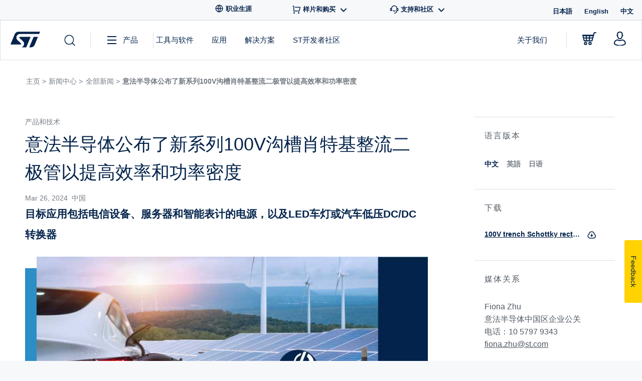

--- FILE ---
content_type: text/html; charset=UTF-8
request_url: https://newsroom.st.com/zh/media-center/press-item.html/n4617.html
body_size: 67423
content:
<!doctype html>
<html lang="zh-CN">
<head>
    <!-- Decibel - www.st.com -->
    <link rel="dns-prefetch" href="//cdn.decibelinsight.net">
    <link rel="dns-prefetch" href="//collection.decibelinsight.net">
    <script type="text/javascript">
        // <![CDATA[
                (function(d,e,c,i,b,el,it) {
                d._da_=d._da_||[];_da_.oldErr=d.onerror;_da_.err=[];
                d.onerror=function(){_da_.err.push(arguments);_da_.oldErr&&_da_.oldErr.apply(d,Array.prototype.slice.call(arguments));};
                d.DecibelInsight=b;d[b]=d[b]||function(){(d[b].q=d[b].q||[]).push(arguments);};
                el=e.createElement(c),it=e.getElementsByTagName(c)[0];el.async=1;el.src=i;it.parentNode.insertBefore(el,it);
            })(window,document,'script','https://cdn.decibelinsight.net/i/13951/335449/di.js','decibelInsight');
        // ]]>
    </script>
    <script>
      theme_directory = "https://newsroom.st.com/wp-content/themes/st-news-v2";
    </script>
    <script src="https://newsroom.st.com/wp-content/themes/st-news-v2/js/thirdparty/jQuery/jquery.min.js"></script>
    <script src="https://newsroom.st.com/wp-content/themes/st-news-v2/js/thirdparty/jQuery/jquery-migrate-1.4.1.min.js"></script>

	<meta charset="UTF-8">
	<meta name="viewport" content="width=device-width, initial-scale=1">
	
  <meta name='robots' content='index, follow, max-image-preview:large, max-snippet:-1, max-video-preview:-1' />
<link rel="alternate" href="https://newsroom.st.com/media-center/press-item.html/n4617.html" hreflang="en" />
<link rel="alternate" href="https://newsroom.st.com/zh/media-center/press-item.html/n4617.html" hreflang="zh" />
<link rel="alternate" href="https://newsroom.st.com/ja/media-center/press-item.html/n4617.html" hreflang="ja" />

	<!-- This site is optimized with the Yoast SEO plugin v20.11 - https://yoast.com/wordpress/plugins/seo/ -->
	<title>意法半导体公布了新系列100V沟槽肖特基整流二极管以提高效率和功率密度 - ST News</title>
	<meta name="description" content="意法半导体推出可提升高开关频率功率转换器能效的100V沟槽肖特基整流二极管。 &nbsp;..." />
	<link rel="canonical" href="https://newsroom.st.com/zh/media-center/press-item.html/n4617.html" />
	<meta property="og:locale" content="zh_CN" />
	<meta property="og:locale:alternate" content="en_US" />
	<meta property="og:locale:alternate" content="ja_JP" />
	<meta property="og:type" content="article" />
	<meta property="og:title" content="意法半导体公布了新系列100V沟槽肖特基整流二极管以提高效率和功率密度 - ST News" />
	<meta property="og:description" content="意法半导体推出可提升高开关频率功率转换器能效的100V沟槽肖特基整流二极管。 &nbsp;..." />
	<meta property="og:url" content="https://newsroom.st.com/zh/media-center/press-item.html/n4617.html" />
	<meta property="og:site_name" content="ST News" />
	<meta property="article:publisher" content="https://www.facebook.com/STMicroelectronics.NV" />
	<meta property="article:published_time" content="2024-03-26T11:16:00+00:00" />
	<meta property="article:modified_time" content="2024-04-02T10:18:42+00:00" />
	<meta property="og:image" content="https://newsroom.st.com/wp-content/uploads/2024/03/100V-trench-Schottky-rectifiers-N4617I-feature.jpg" />
	<meta property="og:image:width" content="355" />
	<meta property="og:image:height" content="200" />
	<meta property="og:image:type" content="image/jpeg" />
	<meta name="author" content="Mario Orlandi" />
	<meta name="twitter:card" content="summary_large_image" />
	<meta name="twitter:creator" content="@st_world" />
	<meta name="twitter:site" content="@st_world" />
	<meta name="twitter:label1" content="Written by" />
	<meta name="twitter:data1" content="Mario Orlandi" />
	<meta name="twitter:label2" content="Est. reading time" />
	<meta name="twitter:data2" content="1分" />
	<script type="application/ld+json" class="yoast-schema-graph">{"@context":"https://schema.org","@graph":[{"@type":"Article","@id":"https://newsroom.st.com/zh/media-center/press-item.html/n4617.html#article","isPartOf":{"@id":"https://newsroom.st.com/zh/media-center/press-item.html/n4617.html"},"author":{"name":"Mario Orlandi","@id":"https://newsroom.st.com/zh/newsroom/#/schema/person/2d67e57c7244fead0f92e267dcef71cb"},"headline":"意法半导体公布了新系列100V沟槽肖特基整流二极管以提高效率和功率密度","datePublished":"2024-03-26T11:16:00+00:00","dateModified":"2024-04-02T10:18:42+00:00","mainEntityOfPage":{"@id":"https://newsroom.st.com/zh/media-center/press-item.html/n4617.html"},"wordCount":51,"publisher":{"@id":"https://newsroom.st.com/zh/newsroom/#organization"},"image":{"@id":"https://newsroom.st.com/zh/media-center/press-item.html/n4617.html#primaryimage"},"thumbnailUrl":"https://newsroom.st.com/wp-content/uploads/2024/03/100V-trench-Schottky-rectifiers-N4617I-feature.jpg","articleSection":["Uncategorized"],"inLanguage":"zh-CN"},{"@type":"WebPage","@id":"https://newsroom.st.com/zh/media-center/press-item.html/n4617.html","url":"https://newsroom.st.com/zh/media-center/press-item.html/n4617.html","name":"意法半导体公布了新系列100V沟槽肖特基整流二极管以提高效率和功率密度 - ST News","isPartOf":{"@id":"https://newsroom.st.com/zh/newsroom/#website"},"primaryImageOfPage":{"@id":"https://newsroom.st.com/zh/media-center/press-item.html/n4617.html#primaryimage"},"image":{"@id":"https://newsroom.st.com/zh/media-center/press-item.html/n4617.html#primaryimage"},"thumbnailUrl":"https://newsroom.st.com/wp-content/uploads/2024/03/100V-trench-Schottky-rectifiers-N4617I-feature.jpg","datePublished":"2024-03-26T11:16:00+00:00","dateModified":"2024-04-02T10:18:42+00:00","description":"意法半导体推出可提升高开关频率功率转换器能效的100V沟槽肖特基整流二极管。 &nbsp;...","breadcrumb":{"@id":"https://newsroom.st.com/zh/media-center/press-item.html/n4617.html#breadcrumb"},"inLanguage":"zh-CN","potentialAction":[{"@type":"ReadAction","target":["https://newsroom.st.com/zh/media-center/press-item.html/n4617.html"]}]},{"@type":"ImageObject","inLanguage":"zh-CN","@id":"https://newsroom.st.com/zh/media-center/press-item.html/n4617.html#primaryimage","url":"https://newsroom.st.com/wp-content/uploads/2024/03/100V-trench-Schottky-rectifiers-N4617I-feature.jpg","contentUrl":"https://newsroom.st.com/wp-content/uploads/2024/03/100V-trench-Schottky-rectifiers-N4617I-feature.jpg","width":355,"height":200},{"@type":"BreadcrumbList","@id":"https://newsroom.st.com/zh/media-center/press-item.html/n4617.html#breadcrumb","itemListElement":[{"@type":"ListItem","position":1,"name":"Home","item":"https://newsroom.st.com/zh/newsroom"},{"@type":"ListItem","position":2,"name":"意法半导体公布了新系列100V沟槽肖特基整流二极管以提高效率和功率密度"}]},{"@type":"WebSite","@id":"https://newsroom.st.com/zh/newsroom/#website","url":"https://newsroom.st.com/zh/newsroom/","name":"ST News","description":"STMicroelectronics","publisher":{"@id":"https://newsroom.st.com/zh/newsroom/#organization"},"potentialAction":[{"@type":"SearchAction","target":{"@type":"EntryPoint","urlTemplate":"https://newsroom.st.com/zh/newsroom/?s={search_term_string}"},"query-input":"required name=search_term_string"}],"inLanguage":"zh-CN"},{"@type":"Organization","@id":"https://newsroom.st.com/zh/newsroom/#organization","name":"STMicroelectronics","url":"https://newsroom.st.com/zh/newsroom/","logo":{"@type":"ImageObject","inLanguage":"zh-CN","@id":"https://newsroom.st.com/zh/newsroom/#/schema/logo/image/","url":"https://newsroom.st.com/wp-content/uploads/2019/11/stmicroelectronics-logo.jpg","contentUrl":"https://newsroom.st.com/wp-content/uploads/2019/11/stmicroelectronics-logo.jpg","width":1132,"height":831,"caption":"STMicroelectronics"},"image":{"@id":"https://newsroom.st.com/zh/newsroom/#/schema/logo/image/"},"sameAs":["https://www.facebook.com/STMicroelectronics.NV","https://twitter.com/st_world","https://www.instagram.com/stmicroelectronics.nv/","https://www.linkedin.com/company/stmicroelectronics","https://www.youtube.com/user/STonlineMedia"]},{"@type":"Person","@id":"https://newsroom.st.com/zh/newsroom/#/schema/person/2d67e57c7244fead0f92e267dcef71cb","name":"Mario Orlandi","image":{"@type":"ImageObject","inLanguage":"zh-CN","@id":"https://newsroom.st.com/zh/newsroom/#/schema/person/image/","url":"https://secure.gravatar.com/avatar/4783079a955e36d87404af8a11ff4255?s=96&d=mm&r=g","contentUrl":"https://secure.gravatar.com/avatar/4783079a955e36d87404af8a11ff4255?s=96&d=mm&r=g","caption":"Mario Orlandi"}}]}</script>
	<!-- / Yoast SEO plugin. -->


<link rel='dns-prefetch' href='//www.st.com' />
<link rel='dns-prefetch' href='//assets.st.com' />
<link rel="alternate" type="application/rss+xml" title="ST News &raquo; Feed" href="https://newsroom.st.com/zh/feed" />
<link rel="alternate" type="application/rss+xml" title="ST News &raquo; 评论Feed" href="https://newsroom.st.com/zh/comments/feed" />
<link rel="alternate" type="application/rss+xml" title="ST News &raquo; 意法半导体公布了新系列100V沟槽肖特基整流二极管以提高效率和功率密度评论Feed" href="https://newsroom.st.com/zh/media-center/press-item.html/n4617.html/feed" />
<script type="text/javascript">
window._wpemojiSettings = {"baseUrl":"https:\/\/s.w.org\/images\/core\/emoji\/14.0.0\/72x72\/","ext":".png","svgUrl":"https:\/\/s.w.org\/images\/core\/emoji\/14.0.0\/svg\/","svgExt":".svg","source":{"concatemoji":"https:\/\/newsroom.st.com\/wp-includes\/js\/wp-emoji-release.min.js"}};
/*! This file is auto-generated */
!function(e,a,t){var n,r,o,i=a.createElement("canvas"),p=i.getContext&&i.getContext("2d");function s(e,t){var a=String.fromCharCode,e=(p.clearRect(0,0,i.width,i.height),p.fillText(a.apply(this,e),0,0),i.toDataURL());return p.clearRect(0,0,i.width,i.height),p.fillText(a.apply(this,t),0,0),e===i.toDataURL()}function c(e){var t=a.createElement("script");t.src=e,t.defer=t.type="text/javascript",a.getElementsByTagName("head")[0].appendChild(t)}for(o=Array("flag","emoji"),t.supports={everything:!0,everythingExceptFlag:!0},r=0;r<o.length;r++)t.supports[o[r]]=function(e){if(p&&p.fillText)switch(p.textBaseline="top",p.font="600 32px Arial",e){case"flag":return s([127987,65039,8205,9895,65039],[127987,65039,8203,9895,65039])?!1:!s([55356,56826,55356,56819],[55356,56826,8203,55356,56819])&&!s([55356,57332,56128,56423,56128,56418,56128,56421,56128,56430,56128,56423,56128,56447],[55356,57332,8203,56128,56423,8203,56128,56418,8203,56128,56421,8203,56128,56430,8203,56128,56423,8203,56128,56447]);case"emoji":return!s([129777,127995,8205,129778,127999],[129777,127995,8203,129778,127999])}return!1}(o[r]),t.supports.everything=t.supports.everything&&t.supports[o[r]],"flag"!==o[r]&&(t.supports.everythingExceptFlag=t.supports.everythingExceptFlag&&t.supports[o[r]]);t.supports.everythingExceptFlag=t.supports.everythingExceptFlag&&!t.supports.flag,t.DOMReady=!1,t.readyCallback=function(){t.DOMReady=!0},t.supports.everything||(n=function(){t.readyCallback()},a.addEventListener?(a.addEventListener("DOMContentLoaded",n,!1),e.addEventListener("load",n,!1)):(e.attachEvent("onload",n),a.attachEvent("onreadystatechange",function(){"complete"===a.readyState&&t.readyCallback()})),(e=t.source||{}).concatemoji?c(e.concatemoji):e.wpemoji&&e.twemoji&&(c(e.twemoji),c(e.wpemoji)))}(window,document,window._wpemojiSettings);
</script>
<style type="text/css">
img.wp-smiley,
img.emoji {
	display: inline !important;
	border: none !important;
	box-shadow: none !important;
	height: 1em !important;
	width: 1em !important;
	margin: 0 0.07em !important;
	vertical-align: -0.1em !important;
	background: none !important;
	padding: 0 !important;
}
</style>
	<link rel='stylesheet' id='wp-block-library-css' href='https://newsroom.st.com/wp-includes/css/dist/block-library/style.min.css' type='text/css' media='all' />
<link rel='stylesheet' id='classic-theme-styles-css' href='https://newsroom.st.com/wp-includes/css/classic-themes.min.css?ver=1' type='text/css' media='all' />
<style id='global-styles-inline-css' type='text/css'>
body{--wp--preset--color--black: #000000;--wp--preset--color--cyan-bluish-gray: #abb8c3;--wp--preset--color--white: #ffffff;--wp--preset--color--pale-pink: #f78da7;--wp--preset--color--vivid-red: #cf2e2e;--wp--preset--color--luminous-vivid-orange: #ff6900;--wp--preset--color--luminous-vivid-amber: #fcb900;--wp--preset--color--light-green-cyan: #7bdcb5;--wp--preset--color--vivid-green-cyan: #00d084;--wp--preset--color--pale-cyan-blue: #8ed1fc;--wp--preset--color--vivid-cyan-blue: #0693e3;--wp--preset--color--vivid-purple: #9b51e0;--wp--preset--gradient--vivid-cyan-blue-to-vivid-purple: linear-gradient(135deg,rgba(6,147,227,1) 0%,rgb(155,81,224) 100%);--wp--preset--gradient--light-green-cyan-to-vivid-green-cyan: linear-gradient(135deg,rgb(122,220,180) 0%,rgb(0,208,130) 100%);--wp--preset--gradient--luminous-vivid-amber-to-luminous-vivid-orange: linear-gradient(135deg,rgba(252,185,0,1) 0%,rgba(255,105,0,1) 100%);--wp--preset--gradient--luminous-vivid-orange-to-vivid-red: linear-gradient(135deg,rgba(255,105,0,1) 0%,rgb(207,46,46) 100%);--wp--preset--gradient--very-light-gray-to-cyan-bluish-gray: linear-gradient(135deg,rgb(238,238,238) 0%,rgb(169,184,195) 100%);--wp--preset--gradient--cool-to-warm-spectrum: linear-gradient(135deg,rgb(74,234,220) 0%,rgb(151,120,209) 20%,rgb(207,42,186) 40%,rgb(238,44,130) 60%,rgb(251,105,98) 80%,rgb(254,248,76) 100%);--wp--preset--gradient--blush-light-purple: linear-gradient(135deg,rgb(255,206,236) 0%,rgb(152,150,240) 100%);--wp--preset--gradient--blush-bordeaux: linear-gradient(135deg,rgb(254,205,165) 0%,rgb(254,45,45) 50%,rgb(107,0,62) 100%);--wp--preset--gradient--luminous-dusk: linear-gradient(135deg,rgb(255,203,112) 0%,rgb(199,81,192) 50%,rgb(65,88,208) 100%);--wp--preset--gradient--pale-ocean: linear-gradient(135deg,rgb(255,245,203) 0%,rgb(182,227,212) 50%,rgb(51,167,181) 100%);--wp--preset--gradient--electric-grass: linear-gradient(135deg,rgb(202,248,128) 0%,rgb(113,206,126) 100%);--wp--preset--gradient--midnight: linear-gradient(135deg,rgb(2,3,129) 0%,rgb(40,116,252) 100%);--wp--preset--duotone--dark-grayscale: url('#wp-duotone-dark-grayscale');--wp--preset--duotone--grayscale: url('#wp-duotone-grayscale');--wp--preset--duotone--purple-yellow: url('#wp-duotone-purple-yellow');--wp--preset--duotone--blue-red: url('#wp-duotone-blue-red');--wp--preset--duotone--midnight: url('#wp-duotone-midnight');--wp--preset--duotone--magenta-yellow: url('#wp-duotone-magenta-yellow');--wp--preset--duotone--purple-green: url('#wp-duotone-purple-green');--wp--preset--duotone--blue-orange: url('#wp-duotone-blue-orange');--wp--preset--font-size--small: 13px;--wp--preset--font-size--medium: 20px;--wp--preset--font-size--large: 36px;--wp--preset--font-size--x-large: 42px;--wp--preset--spacing--20: 0.44rem;--wp--preset--spacing--30: 0.67rem;--wp--preset--spacing--40: 1rem;--wp--preset--spacing--50: 1.5rem;--wp--preset--spacing--60: 2.25rem;--wp--preset--spacing--70: 3.38rem;--wp--preset--spacing--80: 5.06rem;}:where(.is-layout-flex){gap: 0.5em;}body .is-layout-flow > .alignleft{float: left;margin-inline-start: 0;margin-inline-end: 2em;}body .is-layout-flow > .alignright{float: right;margin-inline-start: 2em;margin-inline-end: 0;}body .is-layout-flow > .aligncenter{margin-left: auto !important;margin-right: auto !important;}body .is-layout-constrained > .alignleft{float: left;margin-inline-start: 0;margin-inline-end: 2em;}body .is-layout-constrained > .alignright{float: right;margin-inline-start: 2em;margin-inline-end: 0;}body .is-layout-constrained > .aligncenter{margin-left: auto !important;margin-right: auto !important;}body .is-layout-constrained > :where(:not(.alignleft):not(.alignright):not(.alignfull)){max-width: var(--wp--style--global--content-size);margin-left: auto !important;margin-right: auto !important;}body .is-layout-constrained > .alignwide{max-width: var(--wp--style--global--wide-size);}body .is-layout-flex{display: flex;}body .is-layout-flex{flex-wrap: wrap;align-items: center;}body .is-layout-flex > *{margin: 0;}:where(.wp-block-columns.is-layout-flex){gap: 2em;}.has-black-color{color: var(--wp--preset--color--black) !important;}.has-cyan-bluish-gray-color{color: var(--wp--preset--color--cyan-bluish-gray) !important;}.has-white-color{color: var(--wp--preset--color--white) !important;}.has-pale-pink-color{color: var(--wp--preset--color--pale-pink) !important;}.has-vivid-red-color{color: var(--wp--preset--color--vivid-red) !important;}.has-luminous-vivid-orange-color{color: var(--wp--preset--color--luminous-vivid-orange) !important;}.has-luminous-vivid-amber-color{color: var(--wp--preset--color--luminous-vivid-amber) !important;}.has-light-green-cyan-color{color: var(--wp--preset--color--light-green-cyan) !important;}.has-vivid-green-cyan-color{color: var(--wp--preset--color--vivid-green-cyan) !important;}.has-pale-cyan-blue-color{color: var(--wp--preset--color--pale-cyan-blue) !important;}.has-vivid-cyan-blue-color{color: var(--wp--preset--color--vivid-cyan-blue) !important;}.has-vivid-purple-color{color: var(--wp--preset--color--vivid-purple) !important;}.has-black-background-color{background-color: var(--wp--preset--color--black) !important;}.has-cyan-bluish-gray-background-color{background-color: var(--wp--preset--color--cyan-bluish-gray) !important;}.has-white-background-color{background-color: var(--wp--preset--color--white) !important;}.has-pale-pink-background-color{background-color: var(--wp--preset--color--pale-pink) !important;}.has-vivid-red-background-color{background-color: var(--wp--preset--color--vivid-red) !important;}.has-luminous-vivid-orange-background-color{background-color: var(--wp--preset--color--luminous-vivid-orange) !important;}.has-luminous-vivid-amber-background-color{background-color: var(--wp--preset--color--luminous-vivid-amber) !important;}.has-light-green-cyan-background-color{background-color: var(--wp--preset--color--light-green-cyan) !important;}.has-vivid-green-cyan-background-color{background-color: var(--wp--preset--color--vivid-green-cyan) !important;}.has-pale-cyan-blue-background-color{background-color: var(--wp--preset--color--pale-cyan-blue) !important;}.has-vivid-cyan-blue-background-color{background-color: var(--wp--preset--color--vivid-cyan-blue) !important;}.has-vivid-purple-background-color{background-color: var(--wp--preset--color--vivid-purple) !important;}.has-black-border-color{border-color: var(--wp--preset--color--black) !important;}.has-cyan-bluish-gray-border-color{border-color: var(--wp--preset--color--cyan-bluish-gray) !important;}.has-white-border-color{border-color: var(--wp--preset--color--white) !important;}.has-pale-pink-border-color{border-color: var(--wp--preset--color--pale-pink) !important;}.has-vivid-red-border-color{border-color: var(--wp--preset--color--vivid-red) !important;}.has-luminous-vivid-orange-border-color{border-color: var(--wp--preset--color--luminous-vivid-orange) !important;}.has-luminous-vivid-amber-border-color{border-color: var(--wp--preset--color--luminous-vivid-amber) !important;}.has-light-green-cyan-border-color{border-color: var(--wp--preset--color--light-green-cyan) !important;}.has-vivid-green-cyan-border-color{border-color: var(--wp--preset--color--vivid-green-cyan) !important;}.has-pale-cyan-blue-border-color{border-color: var(--wp--preset--color--pale-cyan-blue) !important;}.has-vivid-cyan-blue-border-color{border-color: var(--wp--preset--color--vivid-cyan-blue) !important;}.has-vivid-purple-border-color{border-color: var(--wp--preset--color--vivid-purple) !important;}.has-vivid-cyan-blue-to-vivid-purple-gradient-background{background: var(--wp--preset--gradient--vivid-cyan-blue-to-vivid-purple) !important;}.has-light-green-cyan-to-vivid-green-cyan-gradient-background{background: var(--wp--preset--gradient--light-green-cyan-to-vivid-green-cyan) !important;}.has-luminous-vivid-amber-to-luminous-vivid-orange-gradient-background{background: var(--wp--preset--gradient--luminous-vivid-amber-to-luminous-vivid-orange) !important;}.has-luminous-vivid-orange-to-vivid-red-gradient-background{background: var(--wp--preset--gradient--luminous-vivid-orange-to-vivid-red) !important;}.has-very-light-gray-to-cyan-bluish-gray-gradient-background{background: var(--wp--preset--gradient--very-light-gray-to-cyan-bluish-gray) !important;}.has-cool-to-warm-spectrum-gradient-background{background: var(--wp--preset--gradient--cool-to-warm-spectrum) !important;}.has-blush-light-purple-gradient-background{background: var(--wp--preset--gradient--blush-light-purple) !important;}.has-blush-bordeaux-gradient-background{background: var(--wp--preset--gradient--blush-bordeaux) !important;}.has-luminous-dusk-gradient-background{background: var(--wp--preset--gradient--luminous-dusk) !important;}.has-pale-ocean-gradient-background{background: var(--wp--preset--gradient--pale-ocean) !important;}.has-electric-grass-gradient-background{background: var(--wp--preset--gradient--electric-grass) !important;}.has-midnight-gradient-background{background: var(--wp--preset--gradient--midnight) !important;}.has-small-font-size{font-size: var(--wp--preset--font-size--small) !important;}.has-medium-font-size{font-size: var(--wp--preset--font-size--medium) !important;}.has-large-font-size{font-size: var(--wp--preset--font-size--large) !important;}.has-x-large-font-size{font-size: var(--wp--preset--font-size--x-large) !important;}
.wp-block-navigation a:where(:not(.wp-element-button)){color: inherit;}
:where(.wp-block-columns.is-layout-flex){gap: 2em;}
.wp-block-pullquote{font-size: 1.5em;line-height: 1.6;}
</style>
<link rel='stylesheet' id='related-frontend-css-css' href='https://newsroom.st.com/wp-content/plugins/related/css/frontend-style.css?ver=3.4.0' type='text/css' media='all' />
<link rel='stylesheet' id='jquery-ui-css' href='https://newsroom.st.com/wp-content/themes/st-news-v2/js/thirdparty/jquery-ui/jquery-ui.min.css' type='text/css' media='all' />
<link rel='stylesheet' id='st-news-style-css' href='https://newsroom.st.com/wp-content/themes/st-news-v2/style.css?ver=1768970299' type='text/css' media='all' />
<script type='text/javascript' src='https://newsroom.st.com/wp-includes/js/jquery/jquery.min.js?ver=3.6.1' id='jquery-core-js'></script>
<script type='text/javascript' src='https://newsroom.st.com/wp-includes/js/jquery/jquery-migrate.min.js?ver=3.3.2' id='jquery-migrate-js'></script>
<script type='text/javascript' src='https://newsroom.st.com/wp-content/themes/st-news-v2/js/thirdparty/menuaim.js?ver=1768970299' id='menuaim-js'></script>
<script type='text/javascript' src='https://newsroom.st.com/wp-content/themes/st-news-v2/js/thirdparty/jquery.selectric.js?ver=1768970299' id='selectric-js'></script>
<script type='text/javascript' src='https://newsroom.st.com/wp-content/themes/st-news-v2/js/thirdparty/videojs.min.js?ver=1768970299' id='videojs-js'></script>
<script type='text/javascript' src='https://newsroom.st.com/wp-content/themes/st-news-v2/js/thirdparty/svgxuse/1.2.6/svgxuse.min.js?ver=1' id='svgxuse-js'></script>
<script type='text/javascript' src='https://www.st.com/astatic/onetrust/newsroom/OneTrust.js?ver=1768970299' id='one-trust-js'></script>
<script type='text/javascript' src='https://newsroom.st.com/wp-content/themes/st-news-v2/js/search.js?ver=1768970299' id='products-search-bundle-js'></script>
<script type='text/javascript' src='https://newsroom.st.com/wp-content/themes/st-news-v2/js/page-filters.js?ver=1768970299' id='page-filters-js'></script>
<script type='text/javascript' src='https://newsroom.st.com/wp-content/themes/st-news-v2/js/pagination.js?ver=1768970299' id='pagination-animation-script-js'></script>
<script type='text/javascript' src='https://assets.st.com/s7viewers/html5/js/VideoViewer.js?ver=1768970299' id='s7viewers-js'></script>
<link rel="EditURI" type="application/rsd+xml" title="RSD" href="https://newsroom.st.com/xmlrpc.php?rsd" />
<link rel="wlwmanifest" type="application/wlwmanifest+xml" href="https://newsroom.st.com/wp-includes/wlwmanifest.xml" />
<link rel='shortlink' href='https://newsroom.st.com/?p=12724' />
<link rel="alternate" type="application/json+oembed" href="https://newsroom.st.com/wp-json/oembed/1.0/embed?url=https%3A%2F%2Fnewsroom.st.com%2Fzh%2Fmedia-center%2Fpress-item.html%2Fn4617.html" />
<link rel="alternate" type="text/xml+oembed" href="https://newsroom.st.com/wp-json/oembed/1.0/embed?url=https%3A%2F%2Fnewsroom.st.com%2Fzh%2Fmedia-center%2Fpress-item.html%2Fn4617.html&#038;format=xml" />
<link rel="pingback" href="https://newsroom.st.com/xmlrpc.php"><link rel="icon" href="https://newsroom.st.com/wp-content/uploads/2020/12/cropped-ST.com_Favicon_y_260-32x32.png" sizes="32x32" />
<link rel="icon" href="https://newsroom.st.com/wp-content/uploads/2020/12/cropped-ST.com_Favicon_y_260-192x192.png" sizes="192x192" />
<link rel="apple-touch-icon" href="https://newsroom.st.com/wp-content/uploads/2020/12/cropped-ST.com_Favicon_y_260-180x180.png" />
<meta name="msapplication-TileImage" content="https://newsroom.st.com/wp-content/uploads/2020/12/cropped-ST.com_Favicon_y_260-270x270.png" />
</head>

<body class="post-template-default single single-post postid-12724 single-format-standard no-sidebar">

<script>

	var referrer = document.referrer;
	var locale = 'zh';
	var is404 = '';
	var versionDate = '3月 26, 2024';
    var breadcrumbs = 'About us:Newsroom';/*'<br />
<b>Notice</b>:  Undefined variable: breadcrumbs in <b>/opt/newsroom.st.com/wp-content/themes/st-news-v2/template-parts/datalayer.php</b> on line <b>52</b><br />
';*/
    var template = '';
    var isPost = false;//'1';
    var bradcrumbRoot = "About us:Newsroom";
    var pageName = '意法半导体公布了新系列100V沟槽肖特基整流二极管以提高效率和功率密度';
    var searchTerms = '';
    var hasTags = true;
    var tags = 'Products & technology';


    var dictionary = {
        'page-mediacenter.php' : bradcrumbRoot,
        'page-allnews-discover.php': bradcrumbRoot + ':All News:Discover',
        'page-allnews-browse.php': bradcrumbRoot + ':All News:Browse',
        'page-category.php': bradcrumbRoot + ':All News:' + pageName,
        
        'page-contacts.php': 'about:media-center:media_relations_contact',
        'page-subscription.php': 'about:media-center:subscribe',
        'page-single.php': 'about:media-center:press-item'
    }

	var serverDomain = location.hostname;
	var pathName = location.pathname;
	var locationUrl = location.href;

	var breadcrumbs = getBreadcrumbs(pathName);
    var realBreadcrumbs = getBreadcrumbs(pathName);
    
    if (template) {
        breadcrumbs = dictionary[template];
    } else if (isPost) {
        breadcrumbs = dictionary['page-single.php'] + ':' + breadcrumbs.split(':').pop();
    } else if (is404) {
        breadcrumbs = 'error:404';
    }

    function getBreadcrumbs(url) {
        return url.replace(/.html/g, '').split('/').filter(function(el) {return el.length != 0}).join(':');
    }

    function _pageShortName(breadcrumb){
		var array = breadcrumb.split(':');

        if (array.length > 2){
            return array[0] + ":[...]:" + array[array.length-1];
        }
        else
            return breadcrumb;
    }

    function _pageID() {
		return serverDomain + ':' + realBreadcrumbs;
    }

    digitalData = {
        event : [],
        page : {
            pageInfo : {},
            category : {},
            attributes : {},
            components : {}
        },
        product : [ { productInfo : { tree : {} } }],
        application : [ { applicationInfo : {} }],
        user: [{ profile : [{ profileInfo: {}, attributes : {} }]}]
    };

    if(searchTerms!=""){
        digitalData.event[4] = {eventName: searchTerms};
    }
    if(hasTags){
        digitalData.page.pageInfo.pageTags = tags;// evar92
    }
    digitalData.page.pageInfo.breadCrumbs = breadcrumbs;
    digitalData.page.pageInfo.pageShortName = _pageShortName(digitalData.page.pageInfo.breadCrumbs);
    digitalData.page.pageInfo.pageName = digitalData.page.pageInfo.breadCrumbs;
    digitalData.page.pageInfo.destinationURL = locationUrl;
    digitalData.page.pageInfo.isIframe = false;
    digitalData.page.pageInfo.contentIframe = false;
    digitalData.page.pageInfo.hierarchie1 = digitalData.page.pageInfo.breadCrumbs;
    digitalData.page.pageInfo.hierarchie2 = "";
    digitalData.page.pageInfo.sysEnv = "desktop";
    digitalData.page.pageInfo.pageID = _pageID();
    digitalData.page.pageInfo.server = 'www.st.com';
    digitalData.page.pageInfo.urlShortcut = "";

    digitalData.page.category.primaryCategory = 'Newsroom';
    digitalData.page.category.type = 'About';
    digitalData.page.category.version = versionDate;

	digitalData.page.attributes.version = '1.1.0';
	window.digitalData.page.attributes.language = locale;

    digitalData.user[0].profile[0].attributes.loggedIn = false;

    digitalData.pageInstanceID = 'prod' + ':' + breadcrumbs;
    digitalData.language = locale;
    digitalData.component = "news.ST:wordpress";
    digitalData.environnement = "prod";
	digitalData.site = "news.ST";
	
	window.digitalData = digitalData;
	window.digitalData.page.pageInfo.referringURL = referrer;
	window.digitalData.page.pageInfo.originalURL = document.location.href;

	if(is404) {
		window.digitalData.page.category.error = "404 Error Page:";
	}

	if (window.digitalData.page.category.error) {
		window.digitalData.page.category.error += document.location.href;
		var s_errorType = window.digitalData.page.pageInfo.statusCode;
		var s_originURL = document.location.href;
	}

	if (window.digitalData.page.pageInfo.pageName == "error:404") {
		window.digitalData.page.pageInfo.destinationURL = document.location.href;
		window.digitalData.page.category.error = "404 Error Page:" + document.location.href;
		var s_errorType = "404";
		var s_originURL = document.location.href;
	}
</script>
<!-- Begin Page -->
<div id="page" class="stn-page">

	<!-- Begin Header -->
  <header class="stn-header">
    <div class="stn-header-mobile">
  <div class="stn-header-mobile__inner">
    <div class="stn-header-mobile__top">
      <div class="stn-header-mobile__left">
        <div class="stn-header-mobile__left-item">
          <div class="stn-header-mobile__left-toggle closed">
            <svg class="stn-svg--menu-open"><use href="https://newsroom.st.com/wp-content/themes/st-news-v2/assets/sprites/st-icons.svg#icon-menu"></use></svg>
            <svg class="stn-svg--menu-close"><use href="https://newsroom.st.com/wp-content/themes/st-news-v2/assets/sprites/st-icons.svg#icon-close-btn"></use></svg>
          </div>
        </div>
      </div>
      <div class="stn-header-mobile__center">
        <a href="https://www.st.com" class="stn-header-mobile__center-logo">
          <svg class="stn-svg--logo"><use href="https://newsroom.st.com/wp-content/themes/st-news-v2/assets/sprites/st-icons.svg#icon-logo-st-new"></use></svg>
        </a>
      </div>
      <div class="stn-header-mobile__right">
        <div class="stn-header-mobile__right-cart">
          <a href="https://estore.st.com/en/checkout/cart/" target="_blank">
            <svg class="stn-svg--icon"><use href="https://newsroom.st.com/wp-content/themes/st-news-v2/assets/sprites/st-icons.svg#icon-shopping-cart"></use></svg>
          </a>
        </div>
        <div class="stn-header-mobile__right-user">
          <a class="stn-header-mobile__right-link" href="https://www.st.com/cas/login?lang=en&service=https%3A%2F%2Fpreprod-www2.st.com%2Fcontent%2Fst_com%2Fen.html">
            <svg class="stn-svg--icon"><use href="https://newsroom.st.com/wp-content/themes/st-news-v2/assets/sprites/st-icons.svg#icon-user"></use></svg>
          </a>
        </div>
      </div>
    </div>
    <div class="stn-header-mobile__bottom">
      
<div class="stn-search-mobile__searchfield js-stn-search--mobile">
  <div class="stn-search-mobile__search-label">
    <form class="stn-search-mobile__form">
      <input type="hidden" name="widgetSearchAction" value="1">
      <input type="hidden" name="_charset_" value="UTF-8">
      <input type="hidden" name="filter-search" id="categorySearchWidgetMobile" value="products">
        <div class="stn-search-mobile__input">
          <input type="text" placeholder="搜索..." autocomplete="off"
            class="stn-search-mobile__input-field stn-search--mob"
            name="widgetSearchBar">
          <a href="#" class="stn-search-mobile__button">
            <svg class="icon-search">
              <use href="https://newsroom.st.com/wp-content/themes/st-news-v2/assets/sprites/st-icons.svg#icon-search"></use>
            </svg>
          </a>
          <div class="stn-search-mobile__wrapper">
        <a href="#" class="stn-search-mobile__products">
          <span>产品</span>
          <svg class="icon-arrow-down">
            <use href="https://newsroom.st.com/wp-content/themes/st-news-v2/assets/sprites/st-icons.svg#icon-arrow-down"></use>
          </svg>
        </a>
      </div>
        </div>
    </form>
  </div>
</div>

<div class="stn-search-mobile__products-list hidden">
  <ul class="stn-search-mobile__list">
    <li class="stn-search-mobile__item" name="filter-search">产品</li>
    <li class="stn-search-mobile__item" name="filter-search">工具与软件</li>
    <li class="stn-search-mobile__item" name="filter-search">资源</li>
    <li class="stn-search-mobile__item" name="filter-search">视频</li>
    <li class="stn-search-mobile__item" name="filter-search">解决方案</li>
    <li class="stn-search-mobile__item" name="filter-search">应用</li>
    <li class="stn-search-mobile__item" name="filter-search">替代料表</li>
    <li class="stn-search-mobile__item" name="filter-search">所有网站</li>
  </ul>
</div>
<div class="stn-search-mobile__searchlist">
  <p class="stn-search-mobile__history">search-history</p>
  <p class="stn-search-mobile__bookmark">收藏</p>
  <p class="stn-search-mobile__login"> Please <a href="https://my.st.com/cas/loginlang=en&service=https%3A%2F%2Fmy.stcom%2Fcontent%2Fmy_st_com%2Fen%2Fabout%2Fst_company_information%2Fwho-we-arehtml"> log in </a> to show your saved searches. 
</p>
</div>
    </div>
  </div>
</div>

<aside class="stn-aside-nav">
  <div class="stn-nav-mobile">
    <ul class="stn-nav-mobile__navigation stn-nav-mobile--scrollbar">
      <li class="stn-nav-mobile__list has-submenu">
        <a class="stn-nav-mobile__parent" href="#">All our products</a>
        <ul class="stn-nav-mobile__submenu">
          <li class="stn-nav-mobile__submenu-back">
            <a href="#">Back</a>
          </li>
          		<li class="stn-nav-mobile__submenu-item">
			<a href="#" class="stn-nav-mobile-link stn-arrow--not-clicked">MEMS和传感器</a>
			<ul class="stn-nav-mobile__submenu-list stn--border-bottom">
				<li class="stn-nav-mobile__submenu-title ">
					<label><a href="https://www.st.com/zh/mems-and-sensors.html" class="stn-arrow--no-submenu stn--border-top stn--border-bottom">Browse all MEMS和传感器</a></label>
				</li>
										<li class="stn-nav-mobile__submenu-list-item">
							<a href="https://www.st.com/zh/mems-and-sensors/inemo-inertial-modules.html" class="stn-arrow--no-submenu">iNEMO惯性模块</a>
						</li>
																	<li class="stn-nav-mobile__submenu-list-item">
							<a href="https://www.st.com/zh/mems-and-sensors/mems-microphones.html" class="stn-arrow--no-submenu">MEMS麦克风</a>
						</li>
																	<li class="stn-nav-mobile__submenu-list-item">
							<a href="https://www.st.com/zh/mems-and-sensors/e-compasses.html" class="stn-arrow--no-submenu">电子罗盘</a>
						</li>
																	<li class="stn-nav-mobile__submenu-list-item">
							<a href="https://www.st.com/zh/mems-and-sensors/infrared-ir-sensors.html" class="stn-arrow--no-submenu">红外传感器</a>
						</li>
																	<li class="stn-nav-mobile__submenu-list-item">
							<a href="https://www.st.com/zh/mems-and-sensors/accelerometers.html" class="stn-arrow--no-submenu">加速度计</a>
						</li>
																	<li class="stn-nav-mobile__submenu-list-item">
							<a href="https://www.st.com/zh/mems-and-sensors/proximity-sensors.html" class="stn-arrow--no-submenu">接近传感器</a>
						</li>
																	<li class="stn-nav-mobile__submenu-list-item">
							<a href="https://www.st.com/zh/mems-and-sensors/automotive-sensors.html" class="stn-arrow--no-submenu">汽车传感器</a>
						</li>
																	<li class="stn-nav-mobile__submenu-list-item">
							<a href="https://www.st.com/zh/mems-and-sensors/biosensors.html" class="stn-arrow--no-submenu">生物传感器</a>
						</li>
																	<li class="stn-nav-mobile__submenu-list-item">
							<a href="https://www.st.com/zh/mems-and-sensors/gyroscopes.html" class="stn-arrow--no-submenu">陀螺仪</a>
						</li>
																	<li class="stn-nav-mobile__submenu-list-item">
							<a href="https://www.st.com/zh/mems-and-sensors/temperature-sensors.html" class="stn-arrow--no-submenu">温度传感器</a>
						</li>
																	<li class="stn-nav-mobile__submenu-list-item">
							<a href="https://www.st.com/zh/mems-and-sensors/pressure-sensors.html" class="stn-arrow--no-submenu">压力传感器</a>
						</li>
														</ul>
		</li>
				<li class="stn-nav-mobile__submenu-item">
			<a href="#" class="stn-nav-mobile-link stn-arrow--not-clicked">NFC</a>
			<ul class="stn-nav-mobile__submenu-list stn--border-bottom">
				<li class="stn-nav-mobile__submenu-title ">
					<label><a href="https://www.st.com/zh/nfc.html" class="stn-arrow--no-submenu stn--border-top stn--border-bottom">Browse all NFC</a></label>
				</li>
										<li class="stn-nav-mobile__submenu-list-item has-child">
							<a href="#" class="stn-arrow--not-clicked">ST25 NFC/RFID标签和读卡器</a>
							<!-- Submenu Level 2 -->
							<ul class="stn-nav-mobile__submenu-list">
								<li class="stn-nav-mobile__submenu-title">
									<label><a href="https://www.st.com/zh/nfc/st25-nfc-rfid-tags-and-readers.html" class="stn-arrow--no-submenu stn--border-top stn--border-bottom">Browse all ST25 NFC/RFID标签和读卡器</a></label>
								</li>
																		<li class="stn-nav-mobile__submenu-list-item has-child">
										<a href="#" class="stn-arrow--not-clicked">ST25 NFC/RFID标签</a>
										<!-- Item Level 1 -->
										<ul class="stn-nav-mobile__submenu-list">
											<li class="stn-nav-mobile__submenu-title">
												<label><a href="https://www.st.com/zh/nfc/st25-nfc-rfid-tags.html" class="stn-arrow--no-submenu stn--border-top stn--border-bottom">Browse all ST25 NFC/RFID标签</a></label>
											</li>
																							<li class="stn-nav-mobile__submenu-list-item">
													<a href="https://www.st.com/zh/nfc/st25ta-series-nfc-tags.html" class="stn-arrow--no-submenu stn--border-bottom">ST25TA系列NFC标签</a>
													<!-- An item can have another level -->
												</li>
											  												<li class="stn-nav-mobile__submenu-list-item">
													<a href="https://www.st.com/zh/nfc/st25tb-series-nfc-tags.html" class="stn-arrow--no-submenu stn--border-bottom">ST25TB系列NFC标签</a>
													<!-- An item can have another level -->
												</li>
											  												<li class="stn-nav-mobile__submenu-list-item">
													<a href="https://www.st.com/zh/nfc/st25tn-series-nfc-tags.html" class="stn-arrow--no-submenu stn--border-bottom">ST25TN系列NFC标签</a>
													<!-- An item can have another level -->
												</li>
											  												<li class="stn-nav-mobile__submenu-list-item">
													<a href="https://www.st.com/zh/nfc/st25tv-series-nfc-tags.html" class="stn-arrow--no-submenu stn--border-bottom">ST25TV系列NFC标签</a>
													<!-- An item can have another level -->
												</li>
											  										</ul>
									</li>
																				<li class="stn-nav-mobile__submenu-list-item">
											<a href="https://www.st.com/zh/nfc/st25-nfc-readers.html" class="stn-arrow--no-submenu">ST25 NFC读卡器</a>
										</li>
																				<li class="stn-nav-mobile__submenu-list-item has-child">
										<a href="#" class="stn-arrow--not-clicked">ST25动态NFC标签</a>
										<!-- Item Level 1 -->
										<ul class="stn-nav-mobile__submenu-list">
											<li class="stn-nav-mobile__submenu-title">
												<label><a href="https://www.st.com/zh/nfc/st25-dynamic-nfc-tags.html" class="stn-arrow--no-submenu stn--border-top stn--border-bottom">Browse all ST25动态NFC标签</a></label>
											</li>
																							<li class="stn-nav-mobile__submenu-list-item">
													<a href="https://www.st.com/zh/nfc/st25d-application-specific.html" class="stn-arrow--no-submenu stn--border-bottom">ST25D application-specific</a>
													<!-- An item can have another level -->
												</li>
											  												<li class="stn-nav-mobile__submenu-list-item">
													<a href="https://www.st.com/zh/nfc/st25d-mainstream.html" class="stn-arrow--no-submenu stn--border-bottom">ST25D mainstream</a>
													<!-- An item can have another level -->
												</li>
											  												<li class="stn-nav-mobile__submenu-list-item">
													<a href="https://www.st.com/zh/nfc/st25d-secure.html" class="stn-arrow--no-submenu stn--border-bottom">ST25D secure</a>
													<!-- An item can have another level -->
												</li>
											  										</ul>
									</li>
																	</ul>
						</li>
																	<li class="stn-nav-mobile__submenu-list-item">
							<a href="https://www.st.com/zh/nfc/secure-nfc.html" class="stn-arrow--no-submenu">安全NFC</a>
						</li>
														</ul>
		</li>
				<li class="stn-nav-mobile__submenu-item">
			<a href="#" class="stn-nav-mobile-link stn-arrow--not-clicked">安全微控制器</a>
			<ul class="stn-nav-mobile__submenu-list stn--border-bottom">
				<li class="stn-nav-mobile__submenu-title ">
					<label><a href="https://www.st.com/zh/secure-mcus.html" class="stn-arrow--no-submenu stn--border-top stn--border-bottom">Browse all 安全微控制器</a></label>
				</li>
										<li class="stn-nav-mobile__submenu-list-item">
							<a href="https://www.st.com/zh/secure-mcus/sim-esim.html" class="stn-arrow--no-submenu">SIM和eSIM</a>
						</li>
																	<li class="stn-nav-mobile__submenu-list-item">
							<a href="https://www.st.com/zh/secure-mcus/secure-nfc.html" class="stn-arrow--no-submenu">安全NFC</a>
						</li>
																	<li class="stn-nav-mobile__submenu-list-item">
							<a href="https://www.st.com/zh/secure-mcus/secure-hardware-platforms.html" class="stn-arrow--no-submenu">安全硬件平台</a>
						</li>
																	<li class="stn-nav-mobile__submenu-list-item">
							<a href="https://www.st.com/zh/secure-mcus/secure-automotive.html" class="stn-arrow--no-submenu">车用安全MCU</a>
						</li>
																	<li class="stn-nav-mobile__submenu-list-item">
							<a href="https://www.st.com/zh/secure-mcus/authentication.html" class="stn-arrow--no-submenu">身份验证</a>
						</li>
																	<li class="stn-nav-mobile__submenu-list-item">
							<a href="https://www.st.com/zh/secure-mcus/identity-and-egovernment.html" class="stn-arrow--no-submenu">身份与电子政务</a>
						</li>
																	<li class="stn-nav-mobile__submenu-list-item">
							<a href="https://www.st.com/zh/secure-mcus/payment.html" class="stn-arrow--no-submenu">支付</a>
						</li>
																	<li class="stn-nav-mobile__submenu-list-item">
							<a href="https://www.st.com/zh/secure-mcus/smart-access.html" class="stn-arrow--no-submenu">智能通行</a>
						</li>
														</ul>
		</li>
				<li class="stn-nav-mobile__submenu-item">
			<a href="#" class="stn-nav-mobile-link stn-arrow--not-clicked">保护和EMI滤波器</a>
			<ul class="stn-nav-mobile__submenu-list stn--border-bottom">
				<li class="stn-nav-mobile__submenu-title ">
					<label><a href="https://www.st.com/zh/protections-and-emi-filters.html" class="stn-arrow--no-submenu stn--border-top stn--border-bottom">Browse all 保护和EMI滤波器</a></label>
				</li>
										<li class="stn-nav-mobile__submenu-list-item has-child">
							<a href="#" class="stn-arrow--not-clicked">EMI滤波器和应用特定的集成产品 (ASIP)</a>
							<!-- Submenu Level 2 -->
							<ul class="stn-nav-mobile__submenu-list">
								<li class="stn-nav-mobile__submenu-title">
									<label><a href="https://www.st.com/zh/protections-and-emi-filters/emi-filters-and-application-specific-integrated-products-asip.html" class="stn-arrow--no-submenu stn--border-top stn--border-bottom">Browse all EMI滤波器和应用特定的集成产品 (ASIP)</a></label>
								</li>
																		<li class="stn-nav-mobile__submenu-list-item has-child">
										<a href="#" class="stn-arrow--not-clicked">车载EMI滤波器、ECMF及ASIP</a>
										<!-- Item Level 1 -->
										<ul class="stn-nav-mobile__submenu-list">
											<li class="stn-nav-mobile__submenu-title">
												<label><a href="https://www.st.com/zh/protections-and-emi-filters/automotive-emi-filters-ecmf-and-asip.html" class="stn-arrow--no-submenu stn--border-top stn--border-bottom">Browse all 车载EMI滤波器、ECMF及ASIP</a></label>
											</li>
																							<li class="stn-nav-mobile__submenu-list-item">
													<a href="https://www.st.com/zh/protections-and-emi-filters/automotive-application-specific-integrated-products-asip.html" class="stn-arrow--no-submenu stn--border-bottom">车载应用特定的集成产品 (ASIP)</a>
													<!-- An item can have another level -->
												</li>
											  												<li class="stn-nav-mobile__submenu-list-item">
													<a href="https://www.st.com/zh/protections-and-emi-filters/automotive-emi-filters-with-integrated-esd-protection.html" class="stn-arrow--no-submenu stn--border-bottom">搭载ESD保护功能的车载EMI滤波器</a>
													<!-- An item can have another level -->
												</li>
											  												<li class="stn-nav-mobile__submenu-list-item">
													<a href="https://www.st.com/zh/protections-and-emi-filters/automotive-common-mode-filters-with-integrated-esd-protection-ecmf.html" class="stn-arrow--no-submenu stn--border-bottom">具有集成ESD保护（ECMF）的汽车共模滤波器</a>
													<!-- An item can have another level -->
												</li>
											  										</ul>
									</li>
																				<li class="stn-nav-mobile__submenu-list-item">
											<a href="https://www.st.com/zh/protections-and-emi-filters/common-mode-filters-with-integrated-esd-protection-ecmf.html" class="stn-arrow--no-submenu">集成ESD保护的共模滤波器（ECMF）</a>
										</li>
																				<li class="stn-nav-mobile__submenu-list-item">
											<a href="https://www.st.com/zh/protections-and-emi-filters/emi-filters-with-esd-integrated-protection.html" class="stn-arrow--no-submenu">具有ESD集成保护的EMI滤波器</a>
										</li>
																				<li class="stn-nav-mobile__submenu-list-item">
											<a href="https://www.st.com/zh/protections-and-emi-filters/application-specific-integrated-products-asip.html" class="stn-arrow--no-submenu">应用特定的集成产品 (ASIP)</a>
										</li>
																	</ul>
						</li>
																	<li class="stn-nav-mobile__submenu-list-item has-child">
							<a href="#" class="stn-arrow--not-clicked">ESD防护</a>
							<!-- Submenu Level 2 -->
							<ul class="stn-nav-mobile__submenu-list">
								<li class="stn-nav-mobile__submenu-title">
									<label><a href="https://www.st.com/zh/protections-and-emi-filters/esd-protection.html" class="stn-arrow--no-submenu stn--border-top stn--border-bottom">Browse all ESD防护</a></label>
								</li>
																		<li class="stn-nav-mobile__submenu-list-item">
											<a href="https://www.st.com/zh/protections-and-emi-filters/high-speed-data-lines-lt1-pf.html" class="stn-arrow--no-submenu">高速数据线电路 (<1 pF)</a>
										</li>
																				<li class="stn-nav-mobile__submenu-list-item">
											<a href="https://www.st.com/zh/protections-and-emi-filters/automotive-esd-protection.html" class="stn-arrow--no-submenu">汽车ESD保护</a>
										</li>
																				<li class="stn-nav-mobile__submenu-list-item">
											<a href="https://www.st.com/zh/protections-and-emi-filters/general-purpose-esd-protection.html" class="stn-arrow--no-submenu">通用ESD保护</a>
										</li>
																	</ul>
						</li>
																	<li class="stn-nav-mobile__submenu-list-item">
							<a href="https://www.st.com/zh/protections-and-emi-filters/thyristor-surge-suppressor-tss.html" class="stn-arrow--no-submenu">半导体放电管 (TSS) </a>
						</li>
																	<li class="stn-nav-mobile__submenu-list-item">
							<a href="https://www.st.com/zh/protections-and-emi-filters/transient-voltage-suppressors-tvs.html" class="stn-arrow--no-submenu">瞬态电压抑制器 (TVS) </a>
						</li>
														</ul>
		</li>
				<li class="stn-nav-mobile__submenu-item">
			<a href="#" class="stn-nav-mobile-link stn-arrow--not-clicked">车规级微控制器</a>
			<ul class="stn-nav-mobile__submenu-list stn--border-bottom">
				<li class="stn-nav-mobile__submenu-title ">
					<label><a href="https://www.st.com/zh/automotive-microcontrollers.html" class="stn-arrow--no-submenu stn--border-top stn--border-bottom">Browse all 车规级微控制器</a></label>
				</li>
										<li class="stn-nav-mobile__submenu-list-item has-child">
							<a href="#" class="stn-arrow--not-clicked">SPC5 汽车用32位微控制器</a>
							<!-- Submenu Level 2 -->
							<ul class="stn-nav-mobile__submenu-list">
								<li class="stn-nav-mobile__submenu-title">
									<label><a href="https://www.st.com/zh/automotive-microcontrollers/spc5-32-bit-automotive-mcus.html" class="stn-arrow--no-submenu stn--border-top stn--border-bottom">Browse all SPC5 汽车用32位微控制器</a></label>
								</li>
																		<li class="stn-nav-mobile__submenu-list-item has-child">
										<a href="#" class="stn-arrow--not-clicked">SPC5 高性能系列MCU</a>
										<!-- Item Level 1 -->
										<ul class="stn-nav-mobile__submenu-list">
											<li class="stn-nav-mobile__submenu-title">
												<label><a href="https://www.st.com/zh/automotive-microcontrollers/spc5-performance-mcus.html" class="stn-arrow--no-submenu stn--border-top stn--border-bottom">Browse all SPC5 高性能系列MCU</a></label>
											</li>
																							<li class="stn-nav-mobile__submenu-list-item">
													<a href="https://www.st.com/zh/automotive-microcontrollers/spc56-ap-line-mcus.html" class="stn-arrow--no-submenu stn--border-bottom">SPC56 AP系列MCU</a>
													<!-- An item can have another level -->
												</li>
											  												<li class="stn-nav-mobile__submenu-list-item">
													<a href="https://www.st.com/zh/automotive-microcontrollers/spc56-a-line-mcus.html" class="stn-arrow--no-submenu stn--border-bottom">SPC56 A系列 MCU</a>
													<!-- An item can have another level -->
												</li>
											  												<li class="stn-nav-mobile__submenu-list-item">
													<a href="https://www.st.com/zh/automotive-microcontrollers/spc56-l-line-mcus.html" class="stn-arrow--no-submenu stn--border-bottom">SPC56 L系列 MCU</a>
													<!-- An item can have another level -->
												</li>
											  												<li class="stn-nav-mobile__submenu-list-item">
													<a href="https://www.st.com/zh/automotive-microcontrollers/spc56-m-line-mcus.html" class="stn-arrow--no-submenu stn--border-bottom">SPC56 M系列 MCU</a>
													<!-- An item can have another level -->
												</li>
											  												<li class="stn-nav-mobile__submenu-list-item">
													<a href="https://www.st.com/zh/automotive-microcontrollers/spc56-p-line-mcus.html" class="stn-arrow--no-submenu stn--border-bottom">SPC56 P系列 MCU</a>
													<!-- An item can have another level -->
												</li>
											  												<li class="stn-nav-mobile__submenu-list-item">
													<a href="https://www.st.com/zh/automotive-microcontrollers/spc57-4s-line-mcus.html" class="stn-arrow--no-submenu stn--border-bottom">SPC57 4S系列MCU</a>
													<!-- An item can have another level -->
												</li>
											  												<li class="stn-nav-mobile__submenu-list-item">
													<a href="https://www.st.com/zh/automotive-microcontrollers/spc57-k-line-mcus.html" class="stn-arrow--no-submenu stn--border-bottom">SPC57 K 系列 MCU</a>
													<!-- An item can have another level -->
												</li>
											  												<li class="stn-nav-mobile__submenu-list-item">
													<a href="https://www.st.com/zh/automotive-microcontrollers/spc57-2l-line-mcus.html" class="stn-arrow--no-submenu stn--border-bottom">SPC57 M 系列 MCU</a>
													<!-- An item can have another level -->
												</li>
											  												<li class="stn-nav-mobile__submenu-list-item">
													<a href="https://www.st.com/zh/automotive-microcontrollers/spc57-0s-line-mcus.html" class="stn-arrow--no-submenu stn--border-bottom">SPC57 S 系列 MCU</a>
													<!-- An item can have another level -->
												</li>
											  												<li class="stn-nav-mobile__submenu-list-item">
													<a href="https://www.st.com/zh/automotive-microcontrollers/spc58-e-line-mcus.html" class="stn-arrow--no-submenu stn--border-bottom">SPC58 E 系列 MCU</a>
													<!-- An item can have another level -->
												</li>
											  												<li class="stn-nav-mobile__submenu-list-item">
													<a href="https://www.st.com/zh/automotive-microcontrollers/spc58-n-line-mcus.html" class="stn-arrow--no-submenu stn--border-bottom">SPC58 N系列MCU</a>
													<!-- An item can have another level -->
												</li>
											  										</ul>
									</li>
																				<li class="stn-nav-mobile__submenu-list-item has-child">
										<a href="#" class="stn-arrow--not-clicked">SPC5通用MCU</a>
										<!-- Item Level 1 -->
										<ul class="stn-nav-mobile__submenu-list">
											<li class="stn-nav-mobile__submenu-title">
												<label><a href="https://www.st.com/zh/automotive-microcontrollers/spc5-general-purpose-mcus.html" class="stn-arrow--no-submenu stn--border-top stn--border-bottom">Browse all SPC5通用MCU</a></label>
											</li>
																							<li class="stn-nav-mobile__submenu-list-item">
													<a href="https://www.st.com/zh/automotive-microcontrollers/spc56-b-line-mcus.html" class="stn-arrow--no-submenu stn--border-bottom">SPC56 B系列 MCU</a>
													<!-- An item can have another level -->
												</li>
											  												<li class="stn-nav-mobile__submenu-list-item">
													<a href="https://www.st.com/zh/automotive-microcontrollers/spc56-c-line-mcus.html" class="stn-arrow--no-submenu stn--border-bottom">SPC56 C系列 MCU</a>
													<!-- An item can have another level -->
												</li>
											  												<li class="stn-nav-mobile__submenu-list-item">
													<a href="https://www.st.com/zh/automotive-microcontrollers/spc56-d-line-mcus.html" class="stn-arrow--no-submenu stn--border-bottom">SPC56 D系列 MCU</a>
													<!-- An item can have another level -->
												</li>
											  												<li class="stn-nav-mobile__submenu-list-item">
													<a href="https://www.st.com/zh/automotive-microcontrollers/spc58-2b-line-mcus.html" class="stn-arrow--no-submenu stn--border-bottom">SPC58 2B系列MCU</a>
													<!-- An item can have another level -->
												</li>
											  												<li class="stn-nav-mobile__submenu-list-item">
													<a href="https://www.st.com/zh/automotive-microcontrollers/spc58-4b-line-mcus.html" class="stn-arrow--no-submenu stn--border-bottom">SPC58 4B line MCUs</a>
													<!-- An item can have another level -->
												</li>
											  												<li class="stn-nav-mobile__submenu-list-item">
													<a href="https://www.st.com/zh/automotive-microcontrollers/spc58-c-line-mcus.html" class="stn-arrow--no-submenu stn--border-bottom">SPC58 C 系列 MCU</a>
													<!-- An item can have another level -->
												</li>
											  												<li class="stn-nav-mobile__submenu-list-item">
													<a href="https://www.st.com/zh/automotive-microcontrollers/spc58-g-line-mcus.html" class="stn-arrow--no-submenu stn--border-bottom">SPC58 G 系列 MCU</a>
													<!-- An item can have another level -->
												</li>
											  												<li class="stn-nav-mobile__submenu-list-item">
													<a href="https://www.st.com/zh/automotive-microcontrollers/spc58-h-line-mcus.html" class="stn-arrow--no-submenu stn--border-bottom">SPC58 H 系列 MCU</a>
													<!-- An item can have another level -->
												</li>
											  										</ul>
									</li>
																	</ul>
						</li>
																	<li class="stn-nav-mobile__submenu-list-item has-child">
							<a href="#" class="stn-arrow--not-clicked">Stellar 32位汽车MCU</a>
							<!-- Submenu Level 2 -->
							<ul class="stn-nav-mobile__submenu-list">
								<li class="stn-nav-mobile__submenu-title">
									<label><a href="https://www.st.com/zh/automotive-microcontrollers/stellar-32-bit-automotive-mcus.html" class="stn-arrow--no-submenu stn--border-top stn--border-bottom">Browse all Stellar 32位汽车MCU</a></label>
								</li>
																		<li class="stn-nav-mobile__submenu-list-item">
											<a href="https://www.st.com/zh/automotive-microcontrollers/stellar-e-electrification.html" class="stn-arrow--no-submenu">Stellar E电气化</a>
										</li>
																				<li class="stn-nav-mobile__submenu-list-item">
											<a href="https://www.st.com/zh/automotive-microcontrollers/stellar-g-gateway-and-body.html" class="stn-arrow--no-submenu">Stellar G网关和车身</a>
										</li>
																				<li class="stn-nav-mobile__submenu-list-item">
											<a href="https://www.st.com/zh/automotive-microcontrollers/stellar-p-motion-control.html" class="stn-arrow--no-submenu">Stellar P运动控制</a>
										</li>
																	</ul>
						</li>
														</ul>
		</li>
				<li class="stn-nav-mobile__submenu-item">
			<a href="#" class="stn-nav-mobile-link stn-arrow--not-clicked">成像和光电解决方案</a>
			<ul class="stn-nav-mobile__submenu-list stn--border-bottom">
				<li class="stn-nav-mobile__submenu-title ">
					<label><a href="https://www.st.com/zh/imaging-and-photonics-solutions.html" class="stn-arrow--no-submenu stn--border-top stn--border-bottom">Browse all 成像和光电解决方案</a></label>
				</li>
										<li class="stn-nav-mobile__submenu-list-item has-child">
							<a href="#" class="stn-arrow--not-clicked">CMOS图像传感器</a>
							<!-- Submenu Level 2 -->
							<ul class="stn-nav-mobile__submenu-list">
								<li class="stn-nav-mobile__submenu-title">
									<label><a href="https://www.st.com/zh/imaging-and-photonics-solutions/cmos-image-sensors.html" class="stn-arrow--no-submenu stn--border-top stn--border-bottom">Browse all CMOS图像传感器</a></label>
								</li>
																		<li class="stn-nav-mobile__submenu-list-item">
											<a href="https://www.st.com/zh/imaging-and-photonics-solutions/industrial-consumer-cmos-image-sensors.html" class="stn-arrow--no-submenu">工业和消费电子用CMOS图像传感器</a>
										</li>
																				<li class="stn-nav-mobile__submenu-list-item">
											<a href="https://www.st.com/zh/imaging-and-photonics-solutions/automotive-cmos-image-sensors.html" class="stn-arrow--no-submenu">汽车级CMOS图像传感器</a>
										</li>
																	</ul>
						</li>
																	<li class="stn-nav-mobile__submenu-list-item">
							<a href="https://www.st.com/zh/imaging-and-photonics-solutions/time-of-flight-sensors.html" class="stn-arrow--no-submenu">飞行时间传感器</a>
						</li>
																	<li class="stn-nav-mobile__submenu-list-item">
							<a href="https://www.st.com/zh/imaging-and-photonics-solutions/ambient-light-sensors.html" class="stn-arrow--no-submenu">环境光传感器</a>
						</li>
														</ul>
		</li>
				<li class="stn-nav-mobile__submenu-item">
			<a href="#" class="stn-nav-mobile-link stn-arrow--not-clicked">触摸及显示控制器</a>
			<ul class="stn-nav-mobile__submenu-list stn--border-bottom">
				<li class="stn-nav-mobile__submenu-title ">
					<label><a href="https://www.st.com/zh/touch-and-display-controllers.html" class="stn-arrow--no-submenu stn--border-top stn--border-bottom">Browse all 触摸及显示控制器</a></label>
				</li>
										<li class="stn-nav-mobile__submenu-list-item">
							<a href="https://www.st.com/zh/touch-and-display-controllers/touch-screen-controllers.html" class="stn-arrow--no-submenu">触摸屏控制器</a>
						</li>
														</ul>
		</li>
				<li class="stn-nav-mobile__submenu-item">
			<a href="#" class="stn-nav-mobile-link stn-arrow--not-clicked">存储器</a>
			<ul class="stn-nav-mobile__submenu-list stn--border-bottom">
				<li class="stn-nav-mobile__submenu-title ">
					<label><a href="https://www.st.com/zh/memories.html" class="stn-arrow--no-submenu stn--border-top stn--border-bottom">Browse all 存储器</a></label>
				</li>
										<li class="stn-nav-mobile__submenu-list-item">
							<a href="https://www.st.com/zh/memories/nvram-zeropower.html" class="stn-arrow--no-submenu">NVRAM ZEROPOWER</a>
						</li>
																	<li class="stn-nav-mobile__submenu-list-item">
							<a href="https://www.st.com/zh/memories/unique-id-serial-eeprom.html" class="stn-arrow--no-submenu">Unique ID serial EEPROM</a>
						</li>
																	<li class="stn-nav-mobile__submenu-list-item">
							<a href="https://www.st.com/zh/memories/standard-serial-page-eeprom.html" class="stn-arrow--no-submenu">标准Serial Page EEPROM</a>
						</li>
																	<li class="stn-nav-mobile__submenu-list-item has-child">
							<a href="#" class="stn-arrow--not-clicked">串行EEPROM</a>
							<!-- Submenu Level 2 -->
							<ul class="stn-nav-mobile__submenu-list">
								<li class="stn-nav-mobile__submenu-title">
									<label><a href="https://www.st.com/zh/memories/serial-eeprom.html" class="stn-arrow--no-submenu stn--border-top stn--border-bottom">Browse all 串行EEPROM</a></label>
								</li>
																		<li class="stn-nav-mobile__submenu-list-item">
											<a href="https://www.st.com/zh/memories/spd-eeprom.html" class="stn-arrow--no-submenu">SPD EEPROM</a>
										</li>
																				<li class="stn-nav-mobile__submenu-list-item has-child">
										<a href="#" class="stn-arrow--not-clicked">标准串行EEPROM</a>
										<!-- Item Level 1 -->
										<ul class="stn-nav-mobile__submenu-list">
											<li class="stn-nav-mobile__submenu-title">
												<label><a href="https://www.st.com/zh/memories/standard-serial-eeprom.html" class="stn-arrow--no-submenu stn--border-top stn--border-bottom">Browse all 标准串行EEPROM</a></label>
											</li>
																							<li class="stn-nav-mobile__submenu-list-item">
													<a href="https://www.st.com/zh/memories/standard-i2c-eeprom.html" class="stn-arrow--no-submenu stn--border-bottom">标准I2C EEPROM</a>
													<!-- An item can have another level -->
												</li>
											  												<li class="stn-nav-mobile__submenu-list-item">
													<a href="https://www.st.com/zh/memories/standard-microwire-eeprom.html" class="stn-arrow--no-submenu stn--border-bottom">标准Microwire EEPROM</a>
													<!-- An item can have another level -->
												</li>
											  												<li class="stn-nav-mobile__submenu-list-item">
													<a href="https://www.st.com/zh/memories/standard-spi-eeprom.html" class="stn-arrow--no-submenu stn--border-bottom">标准SPI EEPROM</a>
													<!-- An item can have another level -->
												</li>
											  										</ul>
									</li>
																				<li class="stn-nav-mobile__submenu-list-item">
											<a href="https://www.st.com/zh/memories/automotive-serial-eeprom.html" class="stn-arrow--no-submenu">汽车级串行EEPROM</a>
										</li>
																	</ul>
						</li>
																	<li class="stn-nav-mobile__submenu-list-item">
							<a href="https://www.st.com/zh/memories/nvram-battery-options.html" class="stn-arrow--no-submenu">电池选项</a>
						</li>
														</ul>
		</li>
				<li class="stn-nav-mobile__submenu-item">
			<a href="#" class="stn-nav-mobile-link stn-arrow--not-clicked">电机驱动器</a>
			<ul class="stn-nav-mobile__submenu-list stn--border-bottom">
				<li class="stn-nav-mobile__submenu-title ">
					<label><a href="https://www.st.com/zh/motor-drivers.html" class="stn-arrow--no-submenu stn--border-top stn--border-bottom">Browse all 电机驱动器</a></label>
				</li>
										<li class="stn-nav-mobile__submenu-list-item">
							<a href="https://www.st.com/zh/motor-drivers/stepper-motor-drivers.html" class="stn-arrow--no-submenu">步进电机驱动器</a>
						</li>
																	<li class="stn-nav-mobile__submenu-list-item">
							<a href="https://www.st.com/zh/motor-drivers/brushless-dc-motor-drivers.html" class="stn-arrow--no-submenu">无刷直流电机驱动器</a>
						</li>
																	<li class="stn-nav-mobile__submenu-list-item">
							<a href="https://www.st.com/zh/motor-drivers/brushed-dc-motor-drivers.html" class="stn-arrow--no-submenu">有刷直流电机驱动器</a>
						</li>
																	<li class="stn-nav-mobile__submenu-list-item has-child">
							<a href="#" class="stn-arrow--not-clicked">栅极驱动器</a>
							<!-- Submenu Level 2 -->
							<ul class="stn-nav-mobile__submenu-list">
								<li class="stn-nav-mobile__submenu-title">
									<label><a href="https://www.st.com/zh/motor-drivers/gate-drivers.html" class="stn-arrow--no-submenu stn--border-top stn--border-bottom">Browse all 栅极驱动器</a></label>
								</li>
																		<li class="stn-nav-mobile__submenu-list-item">
											<a href="https://www.st.com/zh/motor-drivers/single-channel-drivers.html" class="stn-arrow--no-submenu">单通道驱动器</a>
										</li>
																				<li class="stn-nav-mobile__submenu-list-item">
											<a href="https://www.st.com/zh/motor-drivers/multiple-channel-drivers.html" class="stn-arrow--no-submenu">多通道驱动器</a>
										</li>
																				<li class="stn-nav-mobile__submenu-list-item">
											<a href="https://www.st.com/zh/motor-drivers/high-voltage-half-bridge-gate-drivers.html" class="stn-arrow--no-submenu">高压半桥驱动器</a>
										</li>
																				<li class="stn-nav-mobile__submenu-list-item">
											<a href="https://www.st.com/zh/motor-drivers/isolated-gate-drivers.html" class="stn-arrow--no-submenu">隔离式栅极驱动器</a>
										</li>
																	</ul>
						</li>
														</ul>
		</li>
				<li class="stn-nav-mobile__submenu-item">
			<a href="#" class="stn-nav-mobile-link stn-arrow--not-clicked">电源管理</a>
			<ul class="stn-nav-mobile__submenu-list stn--border-bottom">
				<li class="stn-nav-mobile__submenu-title ">
					<label><a href="https://www.st.com/zh/power-management.html" class="stn-arrow--no-submenu stn--border-top stn--border-bottom">Browse all 电源管理</a></label>
				</li>
										<li class="stn-nav-mobile__submenu-list-item has-child">
							<a href="#" class="stn-arrow--not-clicked">LED驱动器</a>
							<!-- Submenu Level 2 -->
							<ul class="stn-nav-mobile__submenu-list">
								<li class="stn-nav-mobile__submenu-title">
									<label><a href="https://www.st.com/zh/power-management/led-drivers.html" class="stn-arrow--no-submenu stn--border-top stn--border-bottom">Browse all LED驱动器</a></label>
								</li>
																		<li class="stn-nav-mobile__submenu-list-item">
											<a href="https://www.st.com/zh/power-management/buck-current-regulators-for-led.html" class="stn-arrow--no-submenu">LED降压稳流器</a>
										</li>
																				<li class="stn-nav-mobile__submenu-list-item">
											<a href="https://www.st.com/zh/power-management/led-matrix-drivers.html" class="stn-arrow--no-submenu">LED矩阵驱动器</a>
										</li>
																				<li class="stn-nav-mobile__submenu-list-item">
											<a href="https://www.st.com/zh/power-management/led-array-drivers.html" class="stn-arrow--no-submenu">LED矩阵显示驱动器</a>
										</li>
																				<li class="stn-nav-mobile__submenu-list-item">
											<a href="https://www.st.com/zh/power-management/boost-current-regulators-for-led.html" class="stn-arrow--no-submenu">LED升压稳流器</a>
										</li>
																				<li class="stn-nav-mobile__submenu-list-item has-child">
										<a href="#" class="stn-arrow--not-clicked">离线LED驱动器</a>
										<!-- Item Level 1 -->
										<ul class="stn-nav-mobile__submenu-list">
											<li class="stn-nav-mobile__submenu-title">
												<label><a href="https://www.st.com/zh/power-management/offline-led-drivers.html" class="stn-arrow--no-submenu stn--border-top stn--border-bottom">Browse all 离线LED驱动器</a></label>
											</li>
																							<li class="stn-nav-mobile__submenu-list-item">
													<a href="https://www.st.com/zh/power-management/hvled.html" class="stn-arrow--no-submenu stn--border-bottom">HVLED</a>
													<!-- An item can have another level -->
												</li>
											  										</ul>
									</li>
																				<li class="stn-nav-mobile__submenu-list-item">
											<a href="https://www.st.com/zh/power-management/linear-current-regulators.html" class="stn-arrow--no-submenu">线性稳流器</a>
										</li>
																	</ul>
						</li>
																	<li class="stn-nav-mobile__submenu-list-item has-child">
							<a href="#" class="stn-arrow--not-clicked">LNB电源</a>
							<!-- Submenu Level 2 -->
							<ul class="stn-nav-mobile__submenu-list">
								<li class="stn-nav-mobile__submenu-title">
									<label><a href="https://www.st.com/zh/power-management/lnb-supplies.html" class="stn-arrow--no-submenu stn--border-top stn--border-bottom">Browse all LNB电源</a></label>
								</li>
																		<li class="stn-nav-mobile__submenu-list-item">
											<a href="https://www.st.com/zh/power-management/switching-lnb-supply-ics.html" class="stn-arrow--no-submenu">开关LNB电源IC</a>
										</li>
																	</ul>
						</li>
																	<li class="stn-nav-mobile__submenu-list-item">
							<a href="https://www.st.com/zh/power-management/high-density-power-drivers.html" class="stn-arrow--no-submenu">大容量功率驱动器</a>
						</li>
																	<li class="stn-nav-mobile__submenu-list-item has-child">
							<a href="#" class="stn-arrow--not-clicked">氮化镓( GaN) 电源IC</a>
							<!-- Submenu Level 2 -->
							<ul class="stn-nav-mobile__submenu-list">
								<li class="stn-nav-mobile__submenu-title">
									<label><a href="https://www.st.com/zh/power-management/gallium-nitride-gan-power-ics.html" class="stn-arrow--no-submenu stn--border-top stn--border-bottom">Browse all 氮化镓( GaN) 电源IC</a></label>
								</li>
																		<li class="stn-nav-mobile__submenu-list-item">
											<a href="https://www.st.com/zh/power-management/gan-drivers.html" class="stn-arrow--no-submenu">GaN驱动器</a>
										</li>
																				<li class="stn-nav-mobile__submenu-list-item">
											<a href="https://www.st.com/zh/power-management/high-voltage-gan-converters.html" class="stn-arrow--no-submenu">高压GaN转换器</a>
										</li>
																				<li class="stn-nav-mobile__submenu-list-item">
											<a href="https://www.st.com/zh/power-management/integrated-smart-gans.html" class="stn-arrow--no-submenu">集成式智能GaN</a>
										</li>
																	</ul>
						</li>
																	<li class="stn-nav-mobile__submenu-list-item has-child">
							<a href="#" class="stn-arrow--not-clicked">电池管理IC</a>
							<!-- Submenu Level 2 -->
							<ul class="stn-nav-mobile__submenu-list">
								<li class="stn-nav-mobile__submenu-title">
									<label><a href="https://www.st.com/zh/power-management/battery-management-ics.html" class="stn-arrow--no-submenu stn--border-top stn--border-bottom">Browse all 电池管理IC</a></label>
								</li>
																		<li class="stn-nav-mobile__submenu-list-item">
											<a href="https://www.st.com/zh/power-management/battery-chargers.html" class="stn-arrow--no-submenu">电池充电器</a>
										</li>
																				<li class="stn-nav-mobile__submenu-list-item">
											<a href="https://www.st.com/zh/power-management/battery-fuel-gauge.html" class="stn-arrow--no-submenu">电池电压监视</a>
										</li>
																				<li class="stn-nav-mobile__submenu-list-item">
											<a href="https://www.st.com/zh/power-management/multicell-battery-monitoring-and-balancing-ics.html" class="stn-arrow--no-submenu">多电池监测单元和平衡IC</a>
										</li>
																	</ul>
						</li>
																	<li class="stn-nav-mobile__submenu-list-item">
							<a href="https://www.st.com/zh/power-management/voltage-references.html" class="stn-arrow--no-submenu">电压基准</a>
						</li>
																	<li class="stn-nav-mobile__submenu-list-item has-child">
							<a href="#" class="stn-arrow--not-clicked">光伏IC</a>
							<!-- Submenu Level 2 -->
							<ul class="stn-nav-mobile__submenu-list">
								<li class="stn-nav-mobile__submenu-title">
									<label><a href="https://www.st.com/zh/power-management/photovoltaic-ics.html" class="stn-arrow--no-submenu stn--border-top stn--border-bottom">Browse all 光伏IC</a></label>
								</li>
																		<li class="stn-nav-mobile__submenu-list-item">
											<a href="https://www.st.com/zh/power-management/mppt-dc-dc-converters.html" class="stn-arrow--no-submenu">MPPT DC-DC转换器</a>
										</li>
																	</ul>
						</li>
																	<li class="stn-nav-mobile__submenu-list-item has-child">
							<a href="#" class="stn-arrow--not-clicked">交流－直流转换器</a>
							<!-- Submenu Level 2 -->
							<ul class="stn-nav-mobile__submenu-list">
								<li class="stn-nav-mobile__submenu-title">
									<label><a href="https://www.st.com/zh/power-management/ac-dc-converters.html" class="stn-arrow--no-submenu stn--border-top stn--border-bottom">Browse all 交流－直流转换器</a></label>
								</li>
																		<li class="stn-nav-mobile__submenu-list-item">
											<a href="https://www.st.com/zh/power-management/pfc-controllers.html" class="stn-arrow--no-submenu">PFC控制器</a>
										</li>
																				<li class="stn-nav-mobile__submenu-list-item">
											<a href="https://www.st.com/zh/power-management/pwm-controllers.html" class="stn-arrow--no-submenu">PWM控制器</a>
										</li>
																				<li class="stn-nav-mobile__submenu-list-item">
											<a href="https://www.st.com/zh/power-management/voltage-and-current-controllers.html" class="stn-arrow--no-submenu">电压和电流控制器</a>
										</li>
																				<li class="stn-nav-mobile__submenu-list-item has-child">
										<a href="#" class="stn-arrow--not-clicked">高压转换器</a>
										<!-- Item Level 1 -->
										<ul class="stn-nav-mobile__submenu-list">
											<li class="stn-nav-mobile__submenu-title">
												<label><a href="https://www.st.com/zh/power-management/high-voltage-converters.html" class="stn-arrow--no-submenu stn--border-top stn--border-bottom">Browse all 高压转换器</a></label>
											</li>
																							<li class="stn-nav-mobile__submenu-list-item">
													<a href="https://www.st.com/zh/power-management/altair.html" class="stn-arrow--no-submenu stn--border-bottom">Altair</a>
													<!-- An item can have another level -->
												</li>
											  												<li class="stn-nav-mobile__submenu-list-item">
													<a href="https://www.st.com/zh/power-management/viper.html" class="stn-arrow--no-submenu stn--border-bottom">VIPer</a>
													<!-- An item can have another level -->
												</li>
											  												<li class="stn-nav-mobile__submenu-list-item">
													<a href="https://www.st.com/zh/power-management/vipergan.html" class="stn-arrow--no-submenu stn--border-bottom">VIPerGaN</a>
													<!-- An item can have another level -->
												</li>
											  												<li class="stn-nav-mobile__submenu-list-item">
													<a href="https://www.st.com/zh/power-management/viperplus.html" class="stn-arrow--no-submenu stn--border-bottom">VIPerPlus</a>
													<!-- An item can have another level -->
												</li>
											  										</ul>
									</li>
																				<li class="stn-nav-mobile__submenu-list-item">
											<a href="https://www.st.com/zh/power-management/synchronous-rectification-controllers.html" class="stn-arrow--no-submenu">同步整流控制器</a>
										</li>
																				<li class="stn-nav-mobile__submenu-list-item">
											<a href="https://www.st.com/zh/power-management/digital-and-resonant-controllers.html" class="stn-arrow--no-submenu">谐振与准谐振控制器</a>
										</li>
																	</ul>
						</li>
																	<li class="stn-nav-mobile__submenu-list-item">
							<a href="https://www.st.com/zh/power-management/energy-harvesting-and-solar-charging-ics.html" class="stn-arrow--no-submenu">能源采集和太阳能充电IC</a>
						</li>
																	<li class="stn-nav-mobile__submenu-list-item has-child">
							<a href="#" class="stn-arrow--not-clicked">热插拔电源管理</a>
							<!-- Submenu Level 2 -->
							<ul class="stn-nav-mobile__submenu-list">
								<li class="stn-nav-mobile__submenu-title">
									<label><a href="https://www.st.com/zh/power-management/efuses-and-hot-swap-ics.html" class="stn-arrow--no-submenu stn--border-top stn--border-bottom">Browse all 热插拔电源管理</a></label>
								</li>
																		<li class="stn-nav-mobile__submenu-list-item">
											<a href="https://www.st.com/zh/power-management/power-breakers-and-other-hot-swap-ics.html" class="stn-arrow--no-submenu">电源断路器和其他热插拔IC</a>
										</li>
																				<li class="stn-nav-mobile__submenu-list-item has-child">
										<a href="#" class="stn-arrow--not-clicked">热插拔电源管理</a>
										<!-- Item Level 1 -->
										<ul class="stn-nav-mobile__submenu-list">
											<li class="stn-nav-mobile__submenu-title">
												<label><a href="https://www.st.com/zh/power-management/e-fuses.html" class="stn-arrow--no-submenu stn--border-top stn--border-bottom">Browse all 热插拔电源管理</a></label>
											</li>
																							<li class="stn-nav-mobile__submenu-list-item">
													<a href="https://www.st.com/zh/power-management/single-channel-e-fuses.html" class="stn-arrow--no-submenu stn--border-bottom">单通道电子保险丝</a>
													<!-- An item can have another level -->
												</li>
											  												<li class="stn-nav-mobile__submenu-list-item">
													<a href="https://www.st.com/zh/power-management/dual-channel-e-fuses.html" class="stn-arrow--no-submenu stn--border-bottom">双通道电子保险丝</a>
													<!-- An item can have another level -->
												</li>
											  										</ul>
									</li>
																	</ul>
						</li>
																	<li class="stn-nav-mobile__submenu-list-item">
							<a href="https://www.st.com/zh/power-management/power-over-ethernet-ics.html" class="stn-arrow--no-submenu">通过以太网IC供电</a>
						</li>
																	<li class="stn-nav-mobile__submenu-list-item">
							<a href="https://www.st.com/zh/power-management/wireless-charger-ics.html" class="stn-arrow--no-submenu">无线充电IC</a>
						</li>
																	<li class="stn-nav-mobile__submenu-list-item has-child">
							<a href="#" class="stn-arrow--not-clicked">显示器电源和控制器</a>
							<!-- Submenu Level 2 -->
							<ul class="stn-nav-mobile__submenu-list">
								<li class="stn-nav-mobile__submenu-title">
									<label><a href="https://www.st.com/zh/power-management/display-supplies-and-controllers.html" class="stn-arrow--no-submenu stn--border-top stn--border-bottom">Browse all 显示器电源和控制器</a></label>
								</li>
																		<li class="stn-nav-mobile__submenu-list-item">
											<a href="https://www.st.com/zh/power-management/lcd-oled-display-psus.html" class="stn-arrow--no-submenu">LCD/OLED显示器PSU</a>
										</li>
																				<li class="stn-nav-mobile__submenu-list-item">
											<a href="https://www.st.com/zh/power-management/vfd-led-front-panel-controllers.html" class="stn-arrow--no-submenu">VFD/LED 面板控制器</a>
										</li>
																	</ul>
						</li>
																	<li class="stn-nav-mobile__submenu-list-item has-child">
							<a href="#" class="stn-arrow--not-clicked">线性稳压器</a>
							<!-- Submenu Level 2 -->
							<ul class="stn-nav-mobile__submenu-list">
								<li class="stn-nav-mobile__submenu-title">
									<label><a href="https://www.st.com/zh/power-management/linear-voltage-regulators.html" class="stn-arrow--no-submenu stn--border-top stn--border-bottom">Browse all 线性稳压器</a></label>
								</li>
																		<li class="stn-nav-mobile__submenu-list-item">
											<a href="https://www.st.com/zh/power-management/standard-voltage-regulators.html" class="stn-arrow--no-submenu">标准正电压稳压器</a>
										</li>
																				<li class="stn-nav-mobile__submenu-list-item has-child">
										<a href="#" class="stn-arrow--not-clicked">低压降(LDO)线性稳压器</a>
										<!-- Item Level 1 -->
										<ul class="stn-nav-mobile__submenu-list">
											<li class="stn-nav-mobile__submenu-title">
												<label><a href="https://www.st.com/zh/power-management/low-dropout-ldo-linear-regulators.html" class="stn-arrow--no-submenu stn--border-top stn--border-bottom">Browse all 低压降(LDO)线性稳压器</a></label>
											</li>
																							<li class="stn-nav-mobile__submenu-list-item">
													<a href="https://www.st.com/zh/power-management/ultra-low-dropout-ldo-regulators.html" class="stn-arrow--no-submenu stn--border-bottom">超低压降LDO稳压器</a>
													<!-- An item can have another level -->
												</li>
											  												<li class="stn-nav-mobile__submenu-list-item">
													<a href="https://www.st.com/zh/power-management/low-iq-ldo-regulators.html" class="stn-arrow--no-submenu stn--border-bottom">低 Iq LDO稳压器</a>
													<!-- An item can have another level -->
												</li>
											  												<li class="stn-nav-mobile__submenu-list-item">
													<a href="https://www.st.com/zh/power-management/high-psrr-ldo-regulators.html" class="stn-arrow--no-submenu stn--border-bottom">高PSRR LDO稳压器</a>
													<!-- An item can have another level -->
												</li>
											  										</ul>
									</li>
																	</ul>
						</li>
																	<li class="stn-nav-mobile__submenu-list-item has-child">
							<a href="#" class="stn-arrow--not-clicked">栅极驱动器</a>
							<!-- Submenu Level 2 -->
							<ul class="stn-nav-mobile__submenu-list">
								<li class="stn-nav-mobile__submenu-title">
									<label><a href="https://www.st.com/zh/power-management/gate-drivers.html" class="stn-arrow--no-submenu stn--border-top stn--border-bottom">Browse all 栅极驱动器</a></label>
								</li>
																		<li class="stn-nav-mobile__submenu-list-item">
											<a href="https://www.st.com/zh/power-management/single-channel-drivers.html" class="stn-arrow--no-submenu">单通道驱动器</a>
										</li>
																				<li class="stn-nav-mobile__submenu-list-item">
											<a href="https://www.st.com/zh/power-management/multiple-channel-drivers.html" class="stn-arrow--no-submenu">多通道驱动器</a>
										</li>
																				<li class="stn-nav-mobile__submenu-list-item">
											<a href="https://www.st.com/zh/power-management/high-voltage-half-bridge-gate-drivers.html" class="stn-arrow--no-submenu">高压工业驱动器</a>
										</li>
																				<li class="stn-nav-mobile__submenu-list-item">
											<a href="https://www.st.com/zh/power-management/isolated-gate-drivers.html" class="stn-arrow--no-submenu">隔离式栅极驱动器</a>
										</li>
																	</ul>
						</li>
																	<li class="stn-nav-mobile__submenu-list-item has-child">
							<a href="#" class="stn-arrow--not-clicked">照明IC</a>
							<!-- Submenu Level 2 -->
							<ul class="stn-nav-mobile__submenu-list">
								<li class="stn-nav-mobile__submenu-title">
									<label><a href="https://www.st.com/zh/power-management/lighting-ics.html" class="stn-arrow--no-submenu stn--border-top stn--border-bottom">Browse all 照明IC</a></label>
								</li>
																		<li class="stn-nav-mobile__submenu-list-item">
											<a href="https://www.st.com/zh/power-management/digital-power-control-drivers.html" class="stn-arrow--no-submenu">数字镇流控制器</a>
										</li>
																				<li class="stn-nav-mobile__submenu-list-item">
											<a href="https://www.st.com/zh/power-management/ballast-control-ics-for-fluorescent-lamps.html" class="stn-arrow--no-submenu">荧光灯镇流器控制IC</a>
										</li>
																	</ul>
						</li>
																	<li class="stn-nav-mobile__submenu-list-item has-child">
							<a href="#" class="stn-arrow--not-clicked">直流-直流开关式转换器</a>
							<!-- Submenu Level 2 -->
							<ul class="stn-nav-mobile__submenu-list">
								<li class="stn-nav-mobile__submenu-title">
									<label><a href="https://www.st.com/zh/power-management/dc-dc-switching-converters.html" class="stn-arrow--no-submenu stn--border-top stn--border-bottom">Browse all 直流-直流开关式转换器</a></label>
								</li>
																		<li class="stn-nav-mobile__submenu-list-item">
											<a href="https://www.st.com/zh/power-management/48-v-direct-power-conversion.html" class="stn-arrow--no-submenu">48V 直转电源</a>
										</li>
																				<li class="stn-nav-mobile__submenu-list-item">
											<a href="https://www.st.com/zh/power-management/single-phase-controllers.html" class="stn-arrow--no-submenu">单相控制器</a>
										</li>
																				<li class="stn-nav-mobile__submenu-list-item">
											<a href="https://www.st.com/zh/power-management/multi-output-controllers-and-regulators.html" class="stn-arrow--no-submenu">多输出控制器和稳压器</a>
										</li>
																				<li class="stn-nav-mobile__submenu-list-item">
											<a href="https://www.st.com/zh/power-management/multi-phase-controllers.html" class="stn-arrow--no-submenu">多相控制器</a>
										</li>
																				<li class="stn-nav-mobile__submenu-list-item">
											<a href="https://www.st.com/zh/power-management/buck-boost-regulators.html" class="stn-arrow--no-submenu">降压-升压稳压器</a>
										</li>
																				<li class="stn-nav-mobile__submenu-list-item">
											<a href="https://www.st.com/zh/power-management/buck-regulators.html" class="stn-arrow--no-submenu">降压稳压器</a>
										</li>
																				<li class="stn-nav-mobile__submenu-list-item">
											<a href="https://www.st.com/zh/power-management/boost-regulators.html" class="stn-arrow--no-submenu">升压稳压器</a>
										</li>
																				<li class="stn-nav-mobile__submenu-list-item">
											<a href="https://www.st.com/zh/power-management/dc-dc-converter-modules.html" class="stn-arrow--no-submenu">直流-直流转换器模块</a>
										</li>
																	</ul>
						</li>
																	<li class="stn-nav-mobile__submenu-list-item has-child">
							<a href="#" class="stn-arrow--not-clicked">智能功率开关</a>
							<!-- Submenu Level 2 -->
							<ul class="stn-nav-mobile__submenu-list">
								<li class="stn-nav-mobile__submenu-title">
									<label><a href="https://www.st.com/zh/power-management/intelligent-power-switches.html" class="stn-arrow--no-submenu stn--border-top stn--border-bottom">Browse all 智能功率开关</a></label>
								</li>
																		<li class="stn-nav-mobile__submenu-list-item">
											<a href="https://www.st.com/zh/power-management/low-side-switches.html" class="stn-arrow--no-submenu">低侧开关</a>
										</li>
																				<li class="stn-nav-mobile__submenu-list-item">
											<a href="https://www.st.com/zh/power-management/high-side-switches.html" class="stn-arrow--no-submenu">高侧开关</a>
										</li>
																				<li class="stn-nav-mobile__submenu-list-item">
											<a href="https://www.st.com/zh/power-management/high-and-low-side-switches.html" class="stn-arrow--no-submenu">高侧与低侧开关</a>
										</li>
																	</ul>
						</li>
														</ul>
		</li>
				<li class="stn-nav-mobile__submenu-item">
			<a href="#" class="stn-nav-mobile-link stn-arrow--not-clicked">电源模块和IPM</a>
			<ul class="stn-nav-mobile__submenu-list stn--border-bottom">
				<li class="stn-nav-mobile__submenu-title ">
					<label><a href="https://www.st.com/zh/power-modules-and-ipm.html" class="stn-arrow--no-submenu stn--border-top stn--border-bottom">Browse all 电源模块和IPM</a></label>
				</li>
										<li class="stn-nav-mobile__submenu-list-item has-child">
							<a href="#" class="stn-arrow--not-clicked">STPOWER ACEPACK模块</a>
							<!-- Submenu Level 2 -->
							<ul class="stn-nav-mobile__submenu-list">
								<li class="stn-nav-mobile__submenu-title">
									<label><a href="https://www.st.com/zh/power-modules-and-ipm/stpower-acepack-modules.html" class="stn-arrow--no-submenu stn--border-top stn--border-bottom">Browse all STPOWER ACEPACK模块</a></label>
								</li>
																		<li class="stn-nav-mobile__submenu-list-item">
											<a href="https://www.st.com/zh/power-modules-and-ipm/acepack-1-and-2.html" class="stn-arrow--no-submenu">ACEPACK 1 和 2</a>
										</li>
																				<li class="stn-nav-mobile__submenu-list-item">
											<a href="https://www.st.com/zh/power-modules-and-ipm/acepack-dmt-32.html" class="stn-arrow--no-submenu">ACEPACK DMT-32</a>
										</li>
																				<li class="stn-nav-mobile__submenu-list-item">
											<a href="https://www.st.com/zh/power-modules-and-ipm/acepack-drive.html" class="stn-arrow--no-submenu">ACEPACK DRIVE</a>
										</li>
																	</ul>
						</li>
																	<li class="stn-nav-mobile__submenu-list-item has-child">
							<a href="#" class="stn-arrow--not-clicked">STPOWER SLLIMM智能模块</a>
							<!-- Submenu Level 2 -->
							<ul class="stn-nav-mobile__submenu-list">
								<li class="stn-nav-mobile__submenu-title">
									<label><a href="https://www.st.com/zh/power-modules-and-ipm/stpower-sllimm-intelligent-modules.html" class="stn-arrow--no-submenu stn--border-top stn--border-bottom">Browse all STPOWER SLLIMM智能模块</a></label>
								</li>
																		<li class="stn-nav-mobile__submenu-list-item">
											<a href="https://www.st.com/zh/power-modules-and-ipm/sllimm-high-power.html" class="stn-arrow--no-submenu">SLLIMM high power</a>
										</li>
																				<li class="stn-nav-mobile__submenu-list-item">
											<a href="https://www.st.com/zh/power-modules-and-ipm/sllimm-nano.html" class="stn-arrow--no-submenu">SLLIMM nano</a>
										</li>
																				<li class="stn-nav-mobile__submenu-list-item">
											<a href="https://www.st.com/zh/power-modules-and-ipm/sllimm-2nd-series.html" class="stn-arrow--no-submenu">三相逆变器</a>
										</li>
																	</ul>
						</li>
														</ul>
		</li>
				<li class="stn-nav-mobile__submenu-item">
			<a href="#" class="stn-nav-mobile-link stn-arrow--not-clicked">定位</a>
			<ul class="stn-nav-mobile__submenu-list stn--border-bottom">
				<li class="stn-nav-mobile__submenu-title ">
					<label><a href="https://www.st.com/zh/positioning.html" class="stn-arrow--no-submenu stn--border-top stn--border-bottom">Browse all 定位</a></label>
				</li>
										<li class="stn-nav-mobile__submenu-list-item">
							<a href="https://www.st.com/zh/positioning/gnss-ics-modules.html" class="stn-arrow--no-submenu">GNSS IC和模块</a>
						</li>
														</ul>
		</li>
				<li class="stn-nav-mobile__submenu-item">
			<a href="#" class="stn-nav-mobile-link stn-arrow--not-clicked">二极管和整流器</a>
			<ul class="stn-nav-mobile__submenu-list stn--border-bottom">
				<li class="stn-nav-mobile__submenu-title ">
					<label><a href="https://www.st.com/zh/diodes-and-rectifiers.html" class="stn-arrow--no-submenu stn--border-top stn--border-bottom">Browse all 二极管和整流器</a></label>
				</li>
										<li class="stn-nav-mobile__submenu-list-item">
							<a href="https://www.st.com/zh/diodes-and-rectifiers/field-effect-rectifiers.html" class="stn-arrow--no-submenu">场效应整流器</a>
						</li>
																	<li class="stn-nav-mobile__submenu-list-item has-child">
							<a href="#" class="stn-arrow--not-clicked">超高速整流器</a>
							<!-- Submenu Level 2 -->
							<ul class="stn-nav-mobile__submenu-list">
								<li class="stn-nav-mobile__submenu-title">
									<label><a href="https://www.st.com/zh/diodes-and-rectifiers/ultrafast-rectifiers.html" class="stn-arrow--no-submenu stn--border-top stn--border-bottom">Browse all 超高速整流器</a></label>
								</li>
																		<li class="stn-nav-mobile__submenu-list-item">
											<a href="https://www.st.com/zh/diodes-and-rectifiers/800v-to-1200v-ultrafast-rectifiers.html" class="stn-arrow--no-submenu">800V至1200V超高速整流器</a>
										</li>
																				<li class="stn-nav-mobile__submenu-list-item has-child">
										<a href="#" class="stn-arrow--not-clicked">超高速 200V、 300V 和 400V</a>
										<!-- Item Level 1 -->
										<ul class="stn-nav-mobile__submenu-list">
											<li class="stn-nav-mobile__submenu-title">
												<label><a href="https://www.st.com/zh/diodes-and-rectifiers/200v-to-400v-ultrafast-rectifiers.html" class="stn-arrow--no-submenu stn--border-top stn--border-bottom">Browse all 超高速 200V、 300V 和 400V</a></label>
											</li>
																							<li class="stn-nav-mobile__submenu-list-item">
													<a href="https://www.st.com/zh/diodes-and-rectifiers/ultrafast-low-qrr-200v-400v.html" class="stn-arrow--no-submenu stn--border-bottom">超高速 - 低 QRR (200V - 400V)</a>
													<!-- An item can have another level -->
												</li>
											  												<li class="stn-nav-mobile__submenu-list-item">
													<a href="https://www.st.com/zh/diodes-and-rectifiers/ultrafast-low-vf-200v-400v.html" class="stn-arrow--no-submenu stn--border-bottom">超高速 - 低 VF (200V - 400V)</a>
													<!-- An item can have another level -->
												</li>
											  												<li class="stn-nav-mobile__submenu-list-item">
													<a href="https://www.st.com/zh/diodes-and-rectifiers/ultrafast-medium-vf-and-qrr-200v-400v.html" class="stn-arrow--no-submenu stn--border-bottom">超高速 - 中 VF和QRR (200V - 400V)</a>
													<!-- An item can have another level -->
												</li>
											  										</ul>
									</li>
																				<li class="stn-nav-mobile__submenu-list-item has-child">
										<a href="#" class="stn-arrow--not-clicked">超高速 600V</a>
										<!-- Item Level 1 -->
										<ul class="stn-nav-mobile__submenu-list">
											<li class="stn-nav-mobile__submenu-title">
												<label><a href="https://www.st.com/zh/diodes-and-rectifiers/600v-ultrafast-rectifiers.html" class="stn-arrow--no-submenu stn--border-top stn--border-bottom">Browse all 超高速 600V</a></label>
											</li>
																							<li class="stn-nav-mobile__submenu-list-item">
													<a href="https://www.st.com/zh/diodes-and-rectifiers/ultrafast-tandem.html" class="stn-arrow--no-submenu stn--border-bottom">超高速串联整流器</a>
													<!-- An item can have another level -->
												</li>
											  												<li class="stn-nav-mobile__submenu-list-item">
													<a href="https://www.st.com/zh/diodes-and-rectifiers/ultrafast-low-qrr-600v.html" class="stn-arrow--no-submenu stn--border-bottom">超高速 - 低 QRR (600V)</a>
													<!-- An item can have another level -->
												</li>
											  												<li class="stn-nav-mobile__submenu-list-item">
													<a href="https://www.st.com/zh/diodes-and-rectifiers/ultrafast-low-vf-600v.html" class="stn-arrow--no-submenu stn--border-bottom">超高速 - 低 VF (600V)</a>
													<!-- An item can have another level -->
												</li>
											  												<li class="stn-nav-mobile__submenu-list-item">
													<a href="https://www.st.com/zh/diodes-and-rectifiers/ultrafast-medium-vf-and-qrr-600v.html" class="stn-arrow--no-submenu stn--border-bottom">超高速 - 中 VF和QRR (600V)</a>
													<!-- An item can have another level -->
												</li>
											  										</ul>
									</li>
																	</ul>
						</li>
																	<li class="stn-nav-mobile__submenu-list-item has-child">
							<a href="#" class="stn-arrow--not-clicked">汽车级二极管</a>
							<!-- Submenu Level 2 -->
							<ul class="stn-nav-mobile__submenu-list">
								<li class="stn-nav-mobile__submenu-title">
									<label><a href="https://www.st.com/zh/diodes-and-rectifiers/automotive-grade-diodes.html" class="stn-arrow--no-submenu stn--border-top stn--border-bottom">Browse all 汽车级二极管</a></label>
								</li>
																		<li class="stn-nav-mobile__submenu-list-item">
											<a href="https://www.st.com/zh/diodes-and-rectifiers/automotive-grade-ultrafast-diodes.html" class="stn-arrow--no-submenu">汽车级超高速基二极管</a>
										</li>
																				<li class="stn-nav-mobile__submenu-list-item">
											<a href="https://www.st.com/zh/diodes-and-rectifiers/automotive-grade-bridge-rectifier-diodes.html" class="stn-arrow--no-submenu">汽车级桥式整流二极管</a>
										</li>
																				<li class="stn-nav-mobile__submenu-list-item">
											<a href="https://www.st.com/zh/diodes-and-rectifiers/automotive-grade-silicon-carbide-diodes.html" class="stn-arrow--no-submenu">汽车级碳化硅二极管</a>
										</li>
																				<li class="stn-nav-mobile__submenu-list-item">
											<a href="https://www.st.com/zh/diodes-and-rectifiers/automotive-grade-schottky-diodes.html" class="stn-arrow--no-submenu">汽车级肖特基二极管</a>
										</li>
																	</ul>
						</li>
																	<li class="stn-nav-mobile__submenu-list-item">
							<a href="https://www.st.com/zh/diodes-and-rectifiers/bridge-rectifier-diodes.html" class="stn-arrow--no-submenu">桥式整流二极管</a>
						</li>
																	<li class="stn-nav-mobile__submenu-list-item">
							<a href="https://www.st.com/zh/diodes-and-rectifiers/silicon-carbide-diodes.html" class="stn-arrow--no-submenu">碳化硅二极管</a>
						</li>
																	<li class="stn-nav-mobile__submenu-list-item has-child">
							<a href="#" class="stn-arrow--not-clicked">肖特基势垒二极管</a>
							<!-- Submenu Level 2 -->
							<ul class="stn-nav-mobile__submenu-list">
								<li class="stn-nav-mobile__submenu-title">
									<label><a href="https://www.st.com/zh/diodes-and-rectifiers/schottky-barrier-diodes.html" class="stn-arrow--no-submenu stn--border-top stn--border-bottom">Browse all 肖特基势垒二极管</a></label>
								</li>
																		<li class="stn-nav-mobile__submenu-list-item has-child">
										<a href="#" class="stn-arrow--not-clicked">功率肖特基二极管</a>
										<!-- Item Level 1 -->
										<ul class="stn-nav-mobile__submenu-list">
											<li class="stn-nav-mobile__submenu-title">
												<label><a href="https://www.st.com/zh/diodes-and-rectifiers/power-schottky.html" class="stn-arrow--no-submenu stn--border-top stn--border-bottom">Browse all 功率肖特基二极管</a></label>
											</li>
																							<li class="stn-nav-mobile__submenu-list-item">
													<a href="https://www.st.com/zh/diodes-and-rectifiers/power-schottky-low-vf.html" class="stn-arrow--no-submenu stn--border-bottom">低VF功率肖特基二极管</a>
													<!-- An item can have another level -->
												</li>
											  												<li class="stn-nav-mobile__submenu-list-item">
													<a href="https://www.st.com/zh/diodes-and-rectifiers/power-schottky-high-temperature.html" class="stn-arrow--no-submenu stn--border-bottom">高温功率肖特基二极管</a>
													<!-- An item can have another level -->
												</li>
											  												<li class="stn-nav-mobile__submenu-list-item">
													<a href="https://www.st.com/zh/diodes-and-rectifiers/power-schottky-medium-vf-and-ir.html" class="stn-arrow--no-submenu stn--border-bottom">中VF和IR功率肖特基二极管</a>
													<!-- An item can have another level -->
												</li>
											  										</ul>
									</li>
																				<li class="stn-nav-mobile__submenu-list-item">
											<a href="https://www.st.com/zh/diodes-and-rectifiers/signal-schottky.html" class="stn-arrow--no-submenu">信号肖特基二极管</a>
										</li>
																	</ul>
						</li>
														</ul>
		</li>
				<li class="stn-nav-mobile__submenu-item">
			<a href="#" class="stn-nav-mobile-link stn-arrow--not-clicked">放大器和比较器</a>
			<ul class="stn-nav-mobile__submenu-list stn--border-bottom">
				<li class="stn-nav-mobile__submenu-title ">
					<label><a href="https://www.st.com/zh/amplifiers-and-comparators.html" class="stn-arrow--no-submenu stn--border-top stn--border-bottom">Browse all 放大器和比较器</a></label>
				</li>
										<li class="stn-nav-mobile__submenu-list-item has-child">
							<a href="#" class="stn-arrow--not-clicked">比较器</a>
							<!-- Submenu Level 2 -->
							<ul class="stn-nav-mobile__submenu-list">
								<li class="stn-nav-mobile__submenu-title">
									<label><a href="https://www.st.com/zh/amplifiers-and-comparators/comparators.html" class="stn-arrow--no-submenu stn--border-top stn--border-bottom">Browse all 比较器</a></label>
								</li>
																		<li class="stn-nav-mobile__submenu-list-item">
											<a href="https://www.st.com/zh/amplifiers-and-comparators/standard-comparators.html" class="stn-arrow--no-submenu">标准比较器</a>
										</li>
																				<li class="stn-nav-mobile__submenu-list-item">
											<a href="https://www.st.com/zh/amplifiers-and-comparators/low-power-comparators.html" class="stn-arrow--no-submenu">低功耗比较器</a>
										</li>
																				<li class="stn-nav-mobile__submenu-list-item">
											<a href="https://www.st.com/zh/amplifiers-and-comparators/high-speed-comparators.html" class="stn-arrow--no-submenu">高速比较器</a>
										</li>
																	</ul>
						</li>
																	<li class="stn-nav-mobile__submenu-list-item">
							<a href="https://www.st.com/zh/amplifiers-and-comparators/current-voltage-power-monitors.html" class="stn-arrow--no-submenu">电流/电压/功率监测器</a>
						</li>
																	<li class="stn-nav-mobile__submenu-list-item">
							<a href="https://www.st.com/zh/amplifiers-and-comparators/current-sensing.html" class="stn-arrow--no-submenu">电流检测</a>
						</li>
																	<li class="stn-nav-mobile__submenu-list-item has-child">
							<a href="#" class="stn-arrow--not-clicked">运算放大器（运放）</a>
							<!-- Submenu Level 2 -->
							<ul class="stn-nav-mobile__submenu-list">
								<li class="stn-nav-mobile__submenu-title">
									<label><a href="https://www.st.com/zh/amplifiers-and-comparators/operational-amplifiers-op-amps.html" class="stn-arrow--no-submenu stn--border-top stn--border-bottom">Browse all 运算放大器（运放）</a></label>
								</li>
																		<li class="stn-nav-mobile__submenu-list-item">
											<a href="https://www.st.com/zh/amplifiers-and-comparators/standard-op-amps.html" class="stn-arrow--no-submenu">标准运放</a>
										</li>
																				<li class="stn-nav-mobile__submenu-list-item has-child">
										<a href="#" class="stn-arrow--not-clicked">高精度运放(< 50 MHz)</a>
										<!-- Item Level 1 -->
										<ul class="stn-nav-mobile__submenu-list">
											<li class="stn-nav-mobile__submenu-title">
												<label><a href="https://www.st.com/zh/amplifiers-and-comparators/precision-op-amps-lt50-mhz.html" class="stn-arrow--no-submenu stn--border-top stn--border-bottom">Browse all 高精度运放(< 50 MHz)</a></label>
											</li>
																							<li class="stn-nav-mobile__submenu-list-item">
													<a href="https://www.st.com/zh/amplifiers-and-comparators/low-power-op-amps-lt1-ma.html" class="stn-arrow--no-submenu stn--border-bottom">低功耗运放（<1mA）</a>
													<!-- An item can have another level -->
												</li>
											  												<li class="stn-nav-mobile__submenu-list-item">
													<a href="https://www.st.com/zh/amplifiers-and-comparators/low-offset-voltage-op-amps-lt1-mv.html" class="stn-arrow--no-submenu stn--border-bottom">低失调电压运放（<1mV）</a>
													<!-- An item can have another level -->
												</li>
											  												<li class="stn-nav-mobile__submenu-list-item">
													<a href="https://www.st.com/zh/amplifiers-and-comparators/high-voltage-op-amps-from-10-v-to-36-v-series.html" class="stn-arrow--no-submenu stn--border-bottom">高压运放系列（10V - 36V）</a>
													<!-- An item can have another level -->
												</li>
											  												<li class="stn-nav-mobile__submenu-list-item">
													<a href="https://www.st.com/zh/amplifiers-and-comparators/rail-to-rail-op-amps.html" class="stn-arrow--no-submenu stn--border-bottom">轨对轨运放</a>
													<!-- An item can have another level -->
												</li>
											  												<li class="stn-nav-mobile__submenu-list-item">
													<a href="https://www.st.com/zh/amplifiers-and-comparators/low-input-bias-current-op-amps.html" class="stn-arrow--no-submenu stn--border-bottom">小输入偏置电流运放</a>
													<!-- An item can have another level -->
												</li>
											  										</ul>
									</li>
																				<li class="stn-nav-mobile__submenu-list-item">
											<a href="https://www.st.com/zh/amplifiers-and-comparators/high-speed-op-amps-gt50-mhz.html" class="stn-arrow--no-submenu">高速运算放大器 (>50 MHz)</a>
										</li>
																				<li class="stn-nav-mobile__submenu-list-item">
											<a href="https://www.st.com/zh/amplifiers-and-comparators/power-operational-amplifiers.html" class="stn-arrow--no-submenu">功率运放</a>
										</li>
																	</ul>
						</li>
														</ul>
		</li>
				<li class="stn-nav-mobile__submenu-item">
			<a href="#" class="stn-nav-mobile-link stn-arrow--not-clicked">复位和电压监控IC</a>
			<ul class="stn-nav-mobile__submenu-list stn--border-bottom">
				<li class="stn-nav-mobile__submenu-title ">
					<label><a href="https://www.st.com/zh/reset-and-supervisor-ics.html" class="stn-arrow--no-submenu stn--border-top stn--border-bottom">Browse all 复位和电压监控IC</a></label>
				</li>
										<li class="stn-nav-mobile__submenu-list-item">
							<a href="https://www.st.com/zh/reset-and-supervisor-ics/voltage-protection-ics.html" class="stn-arrow--no-submenu">电压保护IC</a>
						</li>
																	<li class="stn-nav-mobile__submenu-list-item">
							<a href="https://www.st.com/zh/reset-and-supervisor-ics/resets-and-voltage-detectors.html" class="stn-arrow--no-submenu">复位和电压监控器</a>
						</li>
																	<li class="stn-nav-mobile__submenu-list-item">
							<a href="https://www.st.com/zh/reset-and-supervisor-ics/on-off-controllers.html" class="stn-arrow--no-submenu">开关控制器</a>
						</li>
																	<li class="stn-nav-mobile__submenu-list-item">
							<a href="https://www.st.com/zh/reset-and-supervisor-ics/watchdog-timers.html" class="stn-arrow--no-submenu">看门狗定时器</a>
						</li>
																	<li class="stn-nav-mobile__submenu-list-item">
							<a href="https://www.st.com/zh/reset-and-supervisor-ics/microprocessor-supervisors.html" class="stn-arrow--no-submenu">微处理器电压监控器</a>
						</li>
																	<li class="stn-nav-mobile__submenu-list-item">
							<a href="https://www.st.com/zh/reset-and-supervisor-ics/smart-reset-ics.html" class="stn-arrow--no-submenu">智能复位IC</a>
						</li>
														</ul>
		</li>
				<li class="stn-nav-mobile__submenu-item">
			<a href="#" class="stn-nav-mobile-link stn-arrow--not-clicked">功率晶体管</a>
			<ul class="stn-nav-mobile__submenu-list stn--border-bottom">
				<li class="stn-nav-mobile__submenu-title ">
					<label><a href="https://www.st.com/zh/power-transistors.html" class="stn-arrow--no-submenu stn--border-top stn--border-bottom">Browse all 功率晶体管</a></label>
				</li>
										<li class="stn-nav-mobile__submenu-list-item has-child">
							<a href="#" class="stn-arrow--not-clicked">IGBT</a>
							<!-- Submenu Level 2 -->
							<ul class="stn-nav-mobile__submenu-list">
								<li class="stn-nav-mobile__submenu-title">
									<label><a href="https://www.st.com/zh/power-transistors/igbts.html" class="stn-arrow--no-submenu stn--border-top stn--border-bottom">Browse all IGBT</a></label>
								</li>
																		<li class="stn-nav-mobile__submenu-list-item">
											<a href="https://www.st.com/zh/power-transistors/stpower-igbts-300-400v-clamped.html" class="stn-arrow--no-submenu">300-400V (内置钳位)绝缘栅双极晶体管(IGBT)</a>
										</li>
																				<li class="stn-nav-mobile__submenu-list-item has-child">
										<a href="#" class="stn-arrow--not-clicked">900-1300V 绝缘栅双极晶体管(IGBT)</a>
										<!-- Item Level 1 -->
										<ul class="stn-nav-mobile__submenu-list">
											<li class="stn-nav-mobile__submenu-title">
												<label><a href="https://www.st.com/zh/power-transistors/stpower-igbts-gt-1200v.html" class="stn-arrow--no-submenu stn--border-top stn--border-bottom">Browse all 900-1300V 绝缘栅双极晶体管(IGBT)</a></label>
											</li>
																							<li class="stn-nav-mobile__submenu-list-item">
													<a href="https://www.st.com/zh/power-transistors/gt-1350v-ih2-series-soft-switching-20-to-60-khz.html" class="stn-arrow--no-submenu stn--border-bottom">>= 1350 V IH2系列 - 软开关（20 kHz至60 kHz）</a>
													<!-- An item can have another level -->
												</li>
											  												<li class="stn-nav-mobile__submenu-list-item">
													<a href="https://www.st.com/zh/power-transistors/1200v-h-series-high-speed-20-to-100-khz.html" class="stn-arrow--no-submenu stn--border-bottom">1200 V H系列-高速（20至100 kHz）</a>
													<!-- An item can have another level -->
												</li>
											  												<li class="stn-nav-mobile__submenu-list-item">
													<a href="https://www.st.com/zh/power-transistors/1200v-ms-series-low-loss-2-to-20-khz.html" class="stn-arrow--no-submenu stn--border-bottom">1200V MS series - Low loss (2 to 20 kHz)</a>
													<!-- An item can have another level -->
												</li>
											  												<li class="stn-nav-mobile__submenu-list-item">
													<a href="https://www.st.com/zh/power-transistors/1200v-m-series-low-loss-2-to-20-khz.html" class="stn-arrow--no-submenu stn--border-bottom">1200V M系列-低损耗（2至20 kHz）</a>
													<!-- An item can have another level -->
												</li>
											  												<li class="stn-nav-mobile__submenu-list-item">
													<a href="https://www.st.com/zh/power-transistors/1250v-ih-series-soft-switching-16-to-60-khz.html" class="stn-arrow--no-submenu stn--border-bottom">1250V IH系列-软开关（20至60kHz）</a>
													<!-- An item can have another level -->
												</li>
											  										</ul>
									</li>
																				<li class="stn-nav-mobile__submenu-list-item has-child">
										<a href="#" class="stn-arrow--not-clicked">IGBT裸片</a>
										<!-- Item Level 1 -->
										<ul class="stn-nav-mobile__submenu-list">
											<li class="stn-nav-mobile__submenu-title">
												<label><a href="https://www.st.com/zh/power-transistors/stpower-igbts-bare-die-up-to-1700v.html" class="stn-arrow--no-submenu stn--border-top stn--border-bottom">Browse all IGBT裸片</a></label>
											</li>
																							<li class="stn-nav-mobile__submenu-list-item">
													<a href="https://www.st.com/zh/power-transistors/1200v.html" class="stn-arrow--no-submenu stn--border-bottom">1200V</a>
													<!-- An item can have another level -->
												</li>
											  												<li class="stn-nav-mobile__submenu-list-item">
													<a href="https://www.st.com/zh/power-transistors/600-750v.html" class="stn-arrow--no-submenu stn--border-bottom">600-750V</a>
													<!-- An item can have another level -->
												</li>
											  										</ul>
									</li>
																				<li class="stn-nav-mobile__submenu-list-item has-child">
										<a href="#" class="stn-arrow--not-clicked">STPOWER IGBT 600-750V</a>
										<!-- Item Level 1 -->
										<ul class="stn-nav-mobile__submenu-list">
											<li class="stn-nav-mobile__submenu-title">
												<label><a href="https://www.st.com/zh/power-transistors/stpower-igbts-600-750v.html" class="stn-arrow--no-submenu stn--border-top stn--border-bottom">Browse all STPOWER IGBT 600-750V</a></label>
											</li>
																							<li class="stn-nav-mobile__submenu-list-item">
													<a href="https://www.st.com/zh/power-transistors/600v-h-series-medium-speed-8-to-30-khz.html" class="stn-arrow--no-submenu stn--border-bottom">600V H系列-中速（8至30 kHz）</a>
													<!-- An item can have another level -->
												</li>
											  												<li class="stn-nav-mobile__submenu-list-item">
													<a href="https://www.st.com/zh/power-transistors/600v-v-series-very-high-speed-50-to-100-khz.html" class="stn-arrow--no-submenu stn--border-bottom">600V系列-超高速（50至100 kHz）</a>
													<!-- An item can have another level -->
												</li>
											  												<li class="stn-nav-mobile__submenu-list-item">
													<a href="https://www.st.com/zh/power-transistors/650v-hb2-series-high-speed-16-to-60-khz.html" class="stn-arrow--no-submenu stn--border-bottom">650V HB2系列-高速（16至60 kHz）</a>
													<!-- An item can have another level -->
												</li>
											  												<li class="stn-nav-mobile__submenu-list-item">
													<a href="https://www.st.com/zh/power-transistors/650v-hb-series-high-speed-16-to-60-khz.html" class="stn-arrow--no-submenu stn--border-bottom">650V HB系列-高速（16至60 kHz）</a>
													<!-- An item can have another level -->
												</li>
											  												<li class="stn-nav-mobile__submenu-list-item">
													<a href="https://www.st.com/zh/power-transistors/650v-ih-series-soft-switching-16-to-60-khz.html" class="stn-arrow--no-submenu stn--border-bottom">650V IH系列-软开关（20至60kHz）</a>
													<!-- An item can have another level -->
												</li>
											  												<li class="stn-nav-mobile__submenu-list-item">
													<a href="https://www.st.com/zh/power-transistors/650v-m-series-low-loss-2-to-20-khz.html" class="stn-arrow--no-submenu stn--border-bottom">650V M系列-低损耗（2至20 kHz）</a>
													<!-- An item can have another level -->
												</li>
											  										</ul>
									</li>
																	</ul>
						</li>
																	<li class="stn-nav-mobile__submenu-list-item">
							<a href="https://www.st.com/zh/power-transistors/powergan.html" class="stn-arrow--no-submenu">PowerGaN</a>
						</li>
																	<li class="stn-nav-mobile__submenu-list-item has-child">
							<a href="#" class="stn-arrow--not-clicked">功率MOSFET</a>
							<!-- Submenu Level 2 -->
							<ul class="stn-nav-mobile__submenu-list">
								<li class="stn-nav-mobile__submenu-title">
									<label><a href="https://www.st.com/zh/power-transistors/power-mosfets.html" class="stn-arrow--no-submenu stn--border-top stn--border-bottom">Browse all 功率MOSFET</a></label>
								</li>
																		<li class="stn-nav-mobile__submenu-list-item has-child">
										<a href="#" class="stn-arrow--not-clicked">N-沟道 (>30V 至 350V)</a>
										<!-- Item Level 1 -->
										<ul class="stn-nav-mobile__submenu-list">
											<li class="stn-nav-mobile__submenu-title">
												<label><a href="https://www.st.com/zh/power-transistors/stpower-n-channel-mosfets-gt-30-v-to-200-v.html" class="stn-arrow--no-submenu stn--border-top stn--border-bottom">Browse all N-沟道 (>30V 至 350V)</a></label>
											</li>
																							<li class="stn-nav-mobile__submenu-list-item">
													<a href="https://www.st.com/zh/power-transistors/stripfet-f7-series.html" class="stn-arrow--no-submenu stn--border-bottom">STripFET F7系列</a>
													<!-- An item can have another level -->
												</li>
											  												<li class="stn-nav-mobile__submenu-list-item">
													<a href="https://www.st.com/zh/power-transistors/stripfet-f8-series.html" class="stn-arrow--no-submenu stn--border-bottom">STripFET F8系列</a>
													<!-- An item can have another level -->
												</li>
											  										</ul>
									</li>
																				<li class="stn-nav-mobile__submenu-list-item has-child">
										<a href="#" class="stn-arrow--not-clicked">N-沟道 (>700V)</a>
										<!-- Item Level 1 -->
										<ul class="stn-nav-mobile__submenu-list">
											<li class="stn-nav-mobile__submenu-title">
												<label><a href="https://www.st.com/zh/power-transistors/stpower-n-channel-mosfets-gt-700-v.html" class="stn-arrow--no-submenu stn--border-top stn--border-bottom">Browse all N-沟道 (>700V)</a></label>
											</li>
																							<li class="stn-nav-mobile__submenu-list-item">
													<a href="https://www.st.com/zh/power-transistors/mdmesh-dk5-series.html" class="stn-arrow--no-submenu stn--border-bottom">MDmesh DK5系列</a>
													<!-- An item can have another level -->
												</li>
											  												<li class="stn-nav-mobile__submenu-list-item">
													<a href="https://www.st.com/zh/power-transistors/mdmesh-k5-series.html" class="stn-arrow--no-submenu stn--border-bottom">MDmesh K5 系列</a>
													<!-- An item can have another level -->
												</li>
											  												<li class="stn-nav-mobile__submenu-list-item">
													<a href="https://www.st.com/zh/power-transistors/mdmesh-k6-series.html" class="stn-arrow--no-submenu stn--border-bottom">MDmesh K6系列</a>
													<!-- An item can have another level -->
												</li>
											  										</ul>
									</li>
																				<li class="stn-nav-mobile__submenu-list-item">
											<a href="https://www.st.com/zh/power-transistors/stpower-n-channel-mosfets-20-v-to-30-v.html" class="stn-arrow--no-submenu">N-沟道 (20V 至 30V)</a>
										</li>
																				<li class="stn-nav-mobile__submenu-list-item has-child">
										<a href="#" class="stn-arrow--not-clicked">N-沟道 (350V 至 700V)</a>
										<!-- Item Level 1 -->
										<ul class="stn-nav-mobile__submenu-list">
											<li class="stn-nav-mobile__submenu-title">
												<label><a href="https://www.st.com/zh/power-transistors/stpower-n-channel-mosfets-gt-200-v-to-700-v.html" class="stn-arrow--no-submenu stn--border-top stn--border-bottom">Browse all N-沟道 (350V 至 700V)</a></label>
											</li>
																							<li class="stn-nav-mobile__submenu-list-item">
													<a href="https://www.st.com/zh/power-transistors/mdmesh-dm2-series.html" class="stn-arrow--no-submenu stn--border-bottom">MDmesh DM2系列</a>
													<!-- An item can have another level -->
												</li>
											  												<li class="stn-nav-mobile__submenu-list-item">
													<a href="https://www.st.com/zh/power-transistors/mdmesh-dm6-series.html" class="stn-arrow--no-submenu stn--border-bottom">MDmesh DM6系列</a>
													<!-- An item can have another level -->
												</li>
											  												<li class="stn-nav-mobile__submenu-list-item">
													<a href="https://www.st.com/zh/power-transistors/mdmesh-dm9-series.html" class="stn-arrow--no-submenu stn--border-bottom">MDmesh DM9 series</a>
													<!-- An item can have another level -->
												</li>
											  												<li class="stn-nav-mobile__submenu-list-item">
													<a href="https://www.st.com/zh/power-transistors/mdmesh-m2-series.html" class="stn-arrow--no-submenu stn--border-bottom">MDmesh M2系列</a>
													<!-- An item can have another level -->
												</li>
											  												<li class="stn-nav-mobile__submenu-list-item">
													<a href="https://www.st.com/zh/power-transistors/mdmesh-m5-series.html" class="stn-arrow--no-submenu stn--border-bottom">MDmesh M5系列</a>
													<!-- An item can have another level -->
												</li>
											  												<li class="stn-nav-mobile__submenu-list-item">
													<a href="https://www.st.com/zh/power-transistors/mdmesh-m6-series.html" class="stn-arrow--no-submenu stn--border-bottom">MDmesh M6系列</a>
													<!-- An item can have another level -->
												</li>
											  												<li class="stn-nav-mobile__submenu-list-item">
													<a href="https://www.st.com/zh/power-transistors/mdmesh-m9-series.html" class="stn-arrow--no-submenu stn--border-bottom">MDmesh M9系列</a>
													<!-- An item can have another level -->
												</li>
											  												<li class="stn-nav-mobile__submenu-list-item">
													<a href="https://www.st.com/zh/power-transistors/stmesh-trench-t-series.html" class="stn-arrow--no-submenu stn--border-bottom">STMESH trench T系列</a>
													<!-- An item can have another level -->
												</li>
											  										</ul>
									</li>
																				<li class="stn-nav-mobile__submenu-list-item">
											<a href="https://www.st.com/zh/power-transistors/stpower-p-channel-mosfets-100-v-to-30-v.html" class="stn-arrow--no-submenu">STPOWER P-沟道MOSFET (-100 V 至 -30 V)</a>
										</li>
																	</ul>
						</li>
																	<li class="stn-nav-mobile__submenu-list-item has-child">
							<a href="#" class="stn-arrow--not-clicked">功率双极器件</a>
							<!-- Submenu Level 2 -->
							<ul class="stn-nav-mobile__submenu-list">
								<li class="stn-nav-mobile__submenu-title">
									<label><a href="https://www.st.com/zh/power-transistors/power-bipolar.html" class="stn-arrow--no-submenu stn--border-top stn--border-bottom">Browse all 功率双极器件</a></label>
								</li>
																		<li class="stn-nav-mobile__submenu-list-item">
											<a href="https://www.st.com/zh/power-transistors/lt-500v-transistors.html" class="stn-arrow--no-submenu">< 500V晶体管</a>
										</li>
																				<li class="stn-nav-mobile__submenu-list-item">
											<a href="https://www.st.com/zh/power-transistors/gt-1000v-transistors.html" class="stn-arrow--no-submenu">> 1000V晶体管</a>
										</li>
																				<li class="stn-nav-mobile__submenu-list-item">
											<a href="https://www.st.com/zh/power-transistors/500v-to-1000v-transistors.html" class="stn-arrow--no-submenu">500-1000V晶体管</a>
										</li>
																				<li class="stn-nav-mobile__submenu-list-item">
											<a href="https://www.st.com/zh/power-transistors/darlingtons.html" class="stn-arrow--no-submenu">达林顿晶体管</a>
										</li>
																	</ul>
						</li>
																	<li class="stn-nav-mobile__submenu-list-item">
							<a href="https://www.st.com/zh/power-transistors/sic-mosfets.html" class="stn-arrow--no-submenu">碳化硅MOSFET</a>
						</li>
														</ul>
		</li>
				<li class="stn-nav-mobile__submenu-item">
			<a href="#" class="stn-nav-mobile-link stn-arrow--not-clicked">航天用高可靠性器件</a>
			<ul class="stn-nav-mobile__submenu-list stn--border-bottom">
				<li class="stn-nav-mobile__submenu-title ">
					<label><a href="https://www.st.com/zh/space-products.html" class="stn-arrow--no-submenu stn--border-top stn--border-bottom">Browse all 航天用高可靠性器件</a></label>
				</li>
										<li class="stn-nav-mobile__submenu-list-item has-child">
							<a href="#" class="stn-arrow--not-clicked">航天用逻辑IC</a>
							<!-- Submenu Level 2 -->
							<ul class="stn-nav-mobile__submenu-list">
								<li class="stn-nav-mobile__submenu-title">
									<label><a href="https://www.st.com/zh/space-products/rad-hard-logic-ics.html" class="stn-arrow--no-submenu stn--border-top stn--border-bottom">Browse all 航天用逻辑IC</a></label>
								</li>
																		<li class="stn-nav-mobile__submenu-list-item">
											<a href="https://www.st.com/zh/space-products/rad-hard-54-ac-act-series.html" class="stn-arrow--no-submenu">抗辐射54 AC/ACT系列</a>
										</li>
																				<li class="stn-nav-mobile__submenu-list-item">
											<a href="https://www.st.com/zh/space-products/rad-hard-54hc-hct-series.html" class="stn-arrow--no-submenu">抗辐射54HC/HCT系列</a>
										</li>
																				<li class="stn-nav-mobile__submenu-list-item">
											<a href="https://www.st.com/zh/space-products/rad-hard-54vcx-series.html" class="stn-arrow--no-submenu">抗辐射 54VCX系列</a>
										</li>
																				<li class="stn-nav-mobile__submenu-list-item">
											<a href="https://www.st.com/zh/space-products/rad-hard-cmos-4000b-series.html" class="stn-arrow--no-submenu">抗辐射CMOS 4000B系列</a>
										</li>
																				<li class="stn-nav-mobile__submenu-list-item">
											<a href="https://www.st.com/zh/space-products/rad-hard-fast-logic.html" class="stn-arrow--no-submenu">抗辐射快速逻辑</a>
										</li>
																	</ul>
						</li>
																	<li class="stn-nav-mobile__submenu-list-item has-child">
							<a href="#" class="stn-arrow--not-clicked">抗辐射分立器件</a>
							<!-- Submenu Level 2 -->
							<ul class="stn-nav-mobile__submenu-list">
								<li class="stn-nav-mobile__submenu-title">
									<label><a href="https://www.st.com/zh/space-products/rad-hard-discretes.html" class="stn-arrow--no-submenu stn--border-top stn--border-bottom">Browse all 抗辐射分立器件</a></label>
								</li>
																		<li class="stn-nav-mobile__submenu-list-item">
											<a href="https://www.st.com/zh/space-products/rad-hard-diodes-and-rectifiers.html" class="stn-arrow--no-submenu">抗辐射二极管和整流器</a>
										</li>
																				<li class="stn-nav-mobile__submenu-list-item">
											<a href="https://www.st.com/zh/space-products/rad-hard-power-mosfets.html" class="stn-arrow--no-submenu">抗辐射功率MOSFET</a>
										</li>
																				<li class="stn-nav-mobile__submenu-list-item">
											<a href="https://www.st.com/zh/space-products/rad-hard-bipolar-transistors.html" class="stn-arrow--no-submenu">抗辐射双极晶体管</a>
										</li>
																	</ul>
						</li>
																	<li class="stn-nav-mobile__submenu-list-item has-child">
							<a href="#" class="stn-arrow--not-clicked">抗辐射功率管理</a>
							<!-- Submenu Level 2 -->
							<ul class="stn-nav-mobile__submenu-list">
								<li class="stn-nav-mobile__submenu-title">
									<label><a href="https://www.st.com/zh/space-products/rad-hard-power-management.html" class="stn-arrow--no-submenu stn--border-top stn--border-bottom">Browse all 抗辐射功率管理</a></label>
								</li>
																		<li class="stn-nav-mobile__submenu-list-item">
											<a href="https://www.st.com/zh/space-products/rad-hard-gate-drivers.html" class="stn-arrow--no-submenu">抗辐射栅驱动器</a>
										</li>
																				<li class="stn-nav-mobile__submenu-list-item">
											<a href="https://www.st.com/zh/space-products/rad-hard-pwm-controllers.html" class="stn-arrow--no-submenu">抗辐照PWM控制器</a>
										</li>
																				<li class="stn-nav-mobile__submenu-list-item">
											<a href="https://www.st.com/zh/space-products/rad-hard-current-limiter.html" class="stn-arrow--no-submenu">抗辐照限流器</a>
										</li>
																				<li class="stn-nav-mobile__submenu-list-item">
											<a href="https://www.st.com/zh/space-products/rad-hard-linear-voltage-regulators.html" class="stn-arrow--no-submenu">抗辐照线性稳压器</a>
										</li>
																	</ul>
						</li>
																	<li class="stn-nav-mobile__submenu-list-item has-child">
							<a href="#" class="stn-arrow--not-clicked">抗辐射接口</a>
							<!-- Submenu Level 2 -->
							<ul class="stn-nav-mobile__submenu-list">
								<li class="stn-nav-mobile__submenu-title">
									<label><a href="https://www.st.com/zh/space-products/rad-hard-interfaces.html" class="stn-arrow--no-submenu stn--border-top stn--border-bottom">Browse all 抗辐射接口</a></label>
								</li>
																		<li class="stn-nav-mobile__submenu-list-item">
											<a href="https://www.st.com/zh/space-products/rad-hard-lvds.html" class="stn-arrow--no-submenu">抗辐射LVDS</a>
										</li>
																				<li class="stn-nav-mobile__submenu-list-item">
											<a href="https://www.st.com/zh/space-products/rad-hard-level-shifters.html" class="stn-arrow--no-submenu">抗辐射电平转换器</a>
										</li>
																				<li class="stn-nav-mobile__submenu-list-item">
											<a href="https://www.st.com/zh/space-products/rad-hard-bus-buffers.html" class="stn-arrow--no-submenu">抗辐射总线缓冲器</a>
										</li>
																	</ul>
						</li>
																	<li class="stn-nav-mobile__submenu-list-item has-child">
							<a href="#" class="stn-arrow--not-clicked">抗辐射模拟IC</a>
							<!-- Submenu Level 2 -->
							<ul class="stn-nav-mobile__submenu-list">
								<li class="stn-nav-mobile__submenu-title">
									<label><a href="https://www.st.com/zh/space-products/rad-hard-analog-ics.html" class="stn-arrow--no-submenu stn--border-top stn--border-bottom">Browse all 抗辐射模拟IC</a></label>
								</li>
																		<li class="stn-nav-mobile__submenu-list-item">
											<a href="https://www.st.com/zh/space-products/rad-hard-voltage-references.html" class="stn-arrow--no-submenu">抗辐射电压基准器件</a>
										</li>
																				<li class="stn-nav-mobile__submenu-list-item">
											<a href="https://www.st.com/zh/space-products/rad-hard-data-converters.html" class="stn-arrow--no-submenu">抗辐射模数转换器</a>
										</li>
																				<li class="stn-nav-mobile__submenu-list-item">
											<a href="https://www.st.com/zh/space-products/rad-hard-operational-amplifiers-and-comparators.html" class="stn-arrow--no-submenu">抗辐射运放</a>
										</li>
																	</ul>
						</li>
																	<li class="stn-nav-mobile__submenu-list-item">
							<a href="https://www.st.com/zh/space-products/rad-hard-asic-platforms.html" class="stn-arrow--no-submenu">抗辐照ASIC平台</a>
						</li>
																	<li class="stn-nav-mobile__submenu-list-item">
							<a href="https://www.st.com/zh/space-products/rad-hard-plastic.html" class="stn-arrow--no-submenu">抗辐照塑封</a>
						</li>
														</ul>
		</li>
				<li class="stn-nav-mobile__submenu-item">
			<a href="#" class="stn-nav-mobile-link stn-arrow--not-clicked">接口与收发器</a>
			<ul class="stn-nav-mobile__submenu-list stn--border-bottom">
				<li class="stn-nav-mobile__submenu-title ">
					<label><a href="https://www.st.com/zh/interfaces-and-transceivers.html" class="stn-arrow--no-submenu stn--border-top stn--border-bottom">Browse all 接口与收发器</a></label>
				</li>
										<li class="stn-nav-mobile__submenu-list-item has-child">
							<a href="#" class="stn-arrow--not-clicked">I/O 扩展器和电平转换器</a>
							<!-- Submenu Level 2 -->
							<ul class="stn-nav-mobile__submenu-list">
								<li class="stn-nav-mobile__submenu-title">
									<label><a href="https://www.st.com/zh/interfaces-and-transceivers/i-o-expanders-and-level-translators.html" class="stn-arrow--no-submenu stn--border-top stn--border-bottom">Browse all I/O 扩展器和电平转换器</a></label>
								</li>
																		<li class="stn-nav-mobile__submenu-list-item">
											<a href="https://www.st.com/zh/interfaces-and-transceivers/level-translators.html" class="stn-arrow--no-submenu">电平转换器</a>
										</li>
																	</ul>
						</li>
																	<li class="stn-nav-mobile__submenu-list-item">
							<a href="https://www.st.com/zh/interfaces-and-transceivers/io-link-transceivers.html" class="stn-arrow--no-submenu">IO 链路收发器</a>
						</li>
																	<li class="stn-nav-mobile__submenu-list-item">
							<a href="https://www.st.com/zh/interfaces-and-transceivers/rs-232.html" class="stn-arrow--no-submenu">RS-232</a>
						</li>
																	<li class="stn-nav-mobile__submenu-list-item">
							<a href="https://www.st.com/zh/interfaces-and-transceivers/rs-422-rs-423-rs-485.html" class="stn-arrow--no-submenu">RS-422 RS-423 RS-485</a>
						</li>
																	<li class="stn-nav-mobile__submenu-list-item has-child">
							<a href="#" class="stn-arrow--not-clicked">USB</a>
							<!-- Submenu Level 2 -->
							<ul class="stn-nav-mobile__submenu-list">
								<li class="stn-nav-mobile__submenu-title">
									<label><a href="https://www.st.com/zh/interfaces-and-transceivers/usb.html" class="stn-arrow--no-submenu stn--border-top stn--border-bottom">Browse all USB</a></label>
								</li>
																		<li class="stn-nav-mobile__submenu-list-item">
											<a href="https://www.st.com/zh/interfaces-and-transceivers/usb-type-c-and-power-delivery-controllers.html" class="stn-arrow--no-submenu">USB C型和电源传输</a>
										</li>
																				<li class="stn-nav-mobile__submenu-list-item">
											<a href="https://www.st.com/zh/interfaces-and-transceivers/usb-charging-controllers.html" class="stn-arrow--no-submenu">USB充电控制器</a>
										</li>
																				<li class="stn-nav-mobile__submenu-list-item">
											<a href="https://www.st.com/zh/interfaces-and-transceivers/usb-transceivers.html" class="stn-arrow--no-submenu">USB收发器</a>
										</li>
																	</ul>
						</li>
																	<li class="stn-nav-mobile__submenu-list-item">
							<a href="https://www.st.com/zh/interfaces-and-transceivers/darlington-arrays.html" class="stn-arrow--no-submenu">达林顿阵列</a>
						</li>
																	<li class="stn-nav-mobile__submenu-list-item">
							<a href="https://www.st.com/zh/interfaces-and-transceivers/power-line-transceivers.html" class="stn-arrow--no-submenu">电力线收发器</a>
						</li>
																	<li class="stn-nav-mobile__submenu-list-item">
							<a href="https://www.st.com/zh/interfaces-and-transceivers/isolated-interfaces.html" class="stn-arrow--no-submenu">隔离接口</a>
						</li>
																	<li class="stn-nav-mobile__submenu-list-item">
							<a href="https://www.st.com/zh/interfaces-and-transceivers/smartcard-interfaces.html" class="stn-arrow--no-submenu">智能卡接口</a>
						</li>
														</ul>
		</li>
				<li class="stn-nav-mobile__submenu-item">
			<a href="#" class="stn-nav-mobile-link stn-arrow--not-clicked">晶闸管 (SCR) 和 交流开关</a>
			<ul class="stn-nav-mobile__submenu-list stn--border-bottom">
				<li class="stn-nav-mobile__submenu-title ">
					<label><a href="https://www.st.com/zh/thyristors-scr-and-ac-switches.html" class="stn-arrow--no-submenu stn--border-top stn--border-bottom">Browse all 晶闸管 (SCR) 和 交流开关</a></label>
				</li>
										<li class="stn-nav-mobile__submenu-list-item has-child">
							<a href="#" class="stn-arrow--not-clicked">交流开关</a>
							<!-- Submenu Level 2 -->
							<ul class="stn-nav-mobile__submenu-list">
								<li class="stn-nav-mobile__submenu-title">
									<label><a href="https://www.st.com/zh/thyristors-scr-and-ac-switches/ac-switches.html" class="stn-arrow--no-submenu stn--border-top stn--border-bottom">Browse all 交流开关</a></label>
								</li>
																		<li class="stn-nav-mobile__submenu-list-item">
											<a href="https://www.st.com/zh/thyristors-scr-and-ac-switches/logic-level-gate-acs-series.html" class="stn-arrow--no-submenu">ACS逻辑电平门</a>
										</li>
																				<li class="stn-nav-mobile__submenu-list-item">
											<a href="https://www.st.com/zh/thyristors-scr-and-ac-switches/overvoltage-protected-acst-series.html" class="stn-arrow--no-submenu">过压保护ACST系列</a>
										</li>
																	</ul>
						</li>
																	<li class="stn-nav-mobile__submenu-list-item has-child">
							<a href="#" class="stn-arrow--not-clicked">晶闸管(SCR)</a>
							<!-- Submenu Level 2 -->
							<ul class="stn-nav-mobile__submenu-list">
								<li class="stn-nav-mobile__submenu-title">
									<label><a href="https://www.st.com/zh/thyristors-scr-and-ac-switches/thyristors-scr.html" class="stn-arrow--no-submenu stn--border-top stn--border-bottom">Browse all 晶闸管(SCR)</a></label>
								</li>
																		<li class="stn-nav-mobile__submenu-list-item">
											<a href="https://www.st.com/zh/thyristors-scr-and-ac-switches/standard-scr.html" class="stn-arrow--no-submenu">标准晶闸管整流器 (SCR)</a>
										</li>
																				<li class="stn-nav-mobile__submenu-list-item">
											<a href="https://www.st.com/zh/thyristors-scr-and-ac-switches/high-temperature-scr.html" class="stn-arrow--no-submenu">高温 SCR</a>
										</li>
																				<li class="stn-nav-mobile__submenu-list-item">
											<a href="https://www.st.com/zh/thyristors-scr-and-ac-switches/logic-level-scr.html" class="stn-arrow--no-submenu">逻辑级栅晶闸管（SCR）</a>
										</li>
																	</ul>
						</li>
																	<li class="stn-nav-mobile__submenu-list-item has-child">
							<a href="#" class="stn-arrow--not-clicked">晶闸管专用器件</a>
							<!-- Submenu Level 2 -->
							<ul class="stn-nav-mobile__submenu-list">
								<li class="stn-nav-mobile__submenu-title">
									<label><a href="https://www.st.com/zh/thyristors-scr-and-ac-switches/gate-drivers-specific-products.html" class="stn-arrow--no-submenu stn--border-top stn--border-bottom">Browse all 晶闸管专用器件</a></label>
								</li>
																		<li class="stn-nav-mobile__submenu-list-item">
											<a href="https://www.st.com/zh/thyristors-scr-and-ac-switches/thyristor-gate-drivers.html" class="stn-arrow--no-submenu">Thyristor gate drivers</a>
										</li>
																				<li class="stn-nav-mobile__submenu-list-item">
											<a href="https://www.st.com/zh/thyristors-scr-and-ac-switches/thyristors-specific-devices.html" class="stn-arrow--no-submenu">Thyristors specific devices</a>
										</li>
																	</ul>
						</li>
																	<li class="stn-nav-mobile__submenu-list-item has-child">
							<a href="#" class="stn-arrow--not-clicked">三端双向晶闸管</a>
							<!-- Submenu Level 2 -->
							<ul class="stn-nav-mobile__submenu-list">
								<li class="stn-nav-mobile__submenu-title">
									<label><a href="https://www.st.com/zh/thyristors-scr-and-ac-switches/triacs.html" class="stn-arrow--no-submenu stn--border-top stn--border-bottom">Browse all 三端双向晶闸管</a></label>
								</li>
																		<li class="stn-nav-mobile__submenu-list-item">
											<a href="https://www.st.com/zh/thyristors-scr-and-ac-switches/standard-and-snubberless-triacs.html" class="stn-arrow--no-submenu">标准和无缓冲器双向三端晶闸管</a>
										</li>
																				<li class="stn-nav-mobile__submenu-list-item has-child">
										<a href="#" class="stn-arrow--not-clicked">高温双向三端晶闸管</a>
										<!-- Item Level 1 -->
										<ul class="stn-nav-mobile__submenu-list">
											<li class="stn-nav-mobile__submenu-title">
												<label><a href="https://www.st.com/zh/thyristors-scr-and-ac-switches/high-temperature.html" class="stn-arrow--no-submenu stn--border-top stn--border-bottom">Browse all 高温双向三端晶闸管</a></label>
											</li>
																							<li class="stn-nav-mobile__submenu-list-item">
													<a href="https://www.st.com/zh/thyristors-scr-and-ac-switches/h-series.html" class="stn-arrow--no-submenu stn--border-bottom">600 V 6H三端双向可控硅</a>
													<!-- An item can have another level -->
												</li>
											  												<li class="stn-nav-mobile__submenu-list-item">
													<a href="https://www.st.com/zh/thyristors-scr-and-ac-switches/t-series.html" class="stn-arrow--no-submenu stn--border-bottom">T系列</a>
													<!-- An item can have another level -->
												</li>
											  										</ul>
									</li>
																	</ul>
						</li>
														</ul>
		</li>
				<li class="stn-nav-mobile__submenu-item">
			<a href="#" class="stn-nav-mobile-link stn-arrow--not-clicked">开关和复用器</a>
			<ul class="stn-nav-mobile__submenu-list stn--border-bottom">
				<li class="stn-nav-mobile__submenu-title ">
					<label><a href="https://www.st.com/zh/switches-and-multiplexers.html" class="stn-arrow--no-submenu stn--border-top stn--border-bottom">Browse all 开关和复用器</a></label>
				</li>
										<li class="stn-nav-mobile__submenu-list-item">
							<a href="https://www.st.com/zh/switches-and-multiplexers/ultrasound-pulser-ics-and-hv-multiplexers.html" class="stn-arrow--no-submenu">超声波脉冲器IC和HV多路复用器</a>
						</li>
																	<li class="stn-nav-mobile__submenu-list-item">
							<a href="https://www.st.com/zh/switches-and-multiplexers/power-switches-with-usb-charge-controller.html" class="stn-arrow--no-submenu">带有USB充电控制器的电源开关</a>
						</li>
																	<li class="stn-nav-mobile__submenu-list-item">
							<a href="https://www.st.com/zh/switches-and-multiplexers/power-load-switches.html" class="stn-arrow--no-submenu">功率负载开关</a>
						</li>
																	<li class="stn-nav-mobile__submenu-list-item">
							<a href="https://www.st.com/zh/switches-and-multiplexers/analog-switch-multiplexers.html" class="stn-arrow--no-submenu">模拟开关/复用器</a>
						</li>
																	<li class="stn-nav-mobile__submenu-list-item">
							<a href="https://www.st.com/zh/switches-and-multiplexers/data-signal-switches.html" class="stn-arrow--no-submenu">数据/信号开关</a>
						</li>
														</ul>
		</li>
				<li class="stn-nav-mobile__submenu-item">
			<a href="#" class="stn-nav-mobile-link stn-arrow--not-clicked">汽车ADAS装置</a>
			<ul class="stn-nav-mobile__submenu-list stn--border-bottom">
				<li class="stn-nav-mobile__submenu-title ">
					<label><a href="https://www.st.com/zh/automotive-adas-devices.html" class="stn-arrow--no-submenu stn--border-top stn--border-bottom">Browse all 汽车ADAS装置</a></label>
				</li>
										<li class="stn-nav-mobile__submenu-list-item">
							<a href="https://www.st.com/zh/automotive-adas-devices/automotive-radar-transceivers.html" class="stn-arrow--no-submenu">汽车雷达收发器</a>
						</li>
														</ul>
		</li>
				<li class="stn-nav-mobile__submenu-item">
			<a href="#" class="stn-nav-mobile-link stn-arrow--not-clicked">汽车逻辑IC</a>
			<ul class="stn-nav-mobile__submenu-list stn--border-bottom">
				<li class="stn-nav-mobile__submenu-title ">
					<label><a href="https://www.st.com/zh/automotive-logic-ics.html" class="stn-arrow--no-submenu stn--border-top stn--border-bottom">Browse all 汽车逻辑IC</a></label>
				</li>
										<li class="stn-nav-mobile__submenu-list-item">
							<a href="https://www.st.com/zh/automotive-logic-ics/flipflop-registers.html" class="stn-arrow--no-submenu">触发器/寄存器</a>
						</li>
																	<li class="stn-nav-mobile__submenu-list-item">
							<a href="https://www.st.com/zh/automotive-logic-ics/buffers-drivers.html" class="stn-arrow--no-submenu">缓冲器/驱动器</a>
						</li>
																	<li class="stn-nav-mobile__submenu-list-item">
							<a href="https://www.st.com/zh/automotive-logic-ics/counters-encoders-decoders.html" class="stn-arrow--no-submenu">计数器/编码器/解码器</a>
						</li>
																	<li class="stn-nav-mobile__submenu-list-item">
							<a href="https://www.st.com/zh/automotive-logic-ics/gates.html" class="stn-arrow--no-submenu">栅极</a>
						</li>
														</ul>
		</li>
				<li class="stn-nav-mobile__submenu-item">
			<a href="#" class="stn-nav-mobile-link stn-arrow--not-clicked">汽车模拟与功率</a>
			<ul class="stn-nav-mobile__submenu-list stn--border-bottom">
				<li class="stn-nav-mobile__submenu-title ">
					<label><a href="https://www.st.com/zh/automotive-analog-and-power.html" class="stn-arrow--no-submenu stn--border-top stn--border-bottom">Browse all 汽车模拟与功率</a></label>
				</li>
										<li class="stn-nav-mobile__submenu-list-item">
							<a href="https://www.st.com/zh/automotive-analog-and-power/led-drivers.html" class="stn-arrow--no-submenu">LED驱动器</a>
						</li>
																	<li class="stn-nav-mobile__submenu-list-item">
							<a href="https://www.st.com/zh/automotive-analog-and-power/door-module-drivers.html" class="stn-arrow--no-submenu">车门模块驱动器</a>
						</li>
																	<li class="stn-nav-mobile__submenu-list-item">
							<a href="https://www.st.com/zh/automotive-analog-and-power/automotive-comparators.html" class="stn-arrow--no-submenu">车用比较器</a>
						</li>
																	<li class="stn-nav-mobile__submenu-list-item">
							<a href="https://www.st.com/zh/automotive-analog-and-power/automotive-op-amps.html" class="stn-arrow--no-submenu">车用运算放大器</a>
						</li>
																	<li class="stn-nav-mobile__submenu-list-item has-child">
							<a href="#" class="stn-arrow--not-clicked">底盘和安全IC</a>
							<!-- Submenu Level 2 -->
							<ul class="stn-nav-mobile__submenu-list">
								<li class="stn-nav-mobile__submenu-title">
									<label><a href="https://www.st.com/zh/automotive-analog-and-power/chassis-and-safety-ics.html" class="stn-arrow--no-submenu stn--border-top stn--border-bottom">Browse all 底盘和安全IC</a></label>
								</li>
																		<li class="stn-nav-mobile__submenu-list-item">
											<a href="https://www.st.com/zh/automotive-analog-and-power/airbag-ics.html" class="stn-arrow--no-submenu">安全气囊IC</a>
										</li>
																				<li class="stn-nav-mobile__submenu-list-item">
											<a href="https://www.st.com/zh/automotive-analog-and-power/braking-ics.html" class="stn-arrow--no-submenu">制动IC</a>
										</li>
																				<li class="stn-nav-mobile__submenu-list-item">
											<a href="https://www.st.com/zh/automotive-analog-and-power/steering-ics.html" class="stn-arrow--no-submenu">转向IC</a>
										</li>
																	</ul>
						</li>
																	<li class="stn-nav-mobile__submenu-list-item has-child">
							<a href="#" class="stn-arrow--not-clicked">电机驱动器IC</a>
							<!-- Submenu Level 2 -->
							<ul class="stn-nav-mobile__submenu-list">
								<li class="stn-nav-mobile__submenu-title">
									<label><a href="https://www.st.com/zh/automotive-analog-and-power/automotive-motor-drivers.html" class="stn-arrow--no-submenu stn--border-top stn--border-bottom">Browse all 电机驱动器IC</a></label>
								</li>
																		<li class="stn-nav-mobile__submenu-list-item">
											<a href="https://www.st.com/zh/automotive-analog-and-power/automotive-brushed-dc-motor-drivers.html" class="stn-arrow--no-submenu">有刷直流电机驱动器</a>
										</li>
																	</ul>
						</li>
																	<li class="stn-nav-mobile__submenu-list-item">
							<a href="https://www.st.com/zh/automotive-analog-and-power/power-management-and-system-basis-ics.html" class="stn-arrow--no-submenu">电源管理和系统基础IC</a>
						</li>
																	<li class="stn-nav-mobile__submenu-list-item">
							<a href="https://www.st.com/zh/automotive-analog-and-power/multi-output-driver-ics.html" class="stn-arrow--no-submenu">多输出驱动器IC</a>
						</li>
																	<li class="stn-nav-mobile__submenu-list-item">
							<a href="https://www.st.com/zh/automotive-analog-and-power/valve-driver-ics.html" class="stn-arrow--no-submenu">阀门驱动器IC</a>
						</li>
																	<li class="stn-nav-mobile__submenu-list-item has-child">
							<a href="#" class="stn-arrow--not-clicked">高/低侧驱动器/开关</a>
							<!-- Submenu Level 2 -->
							<ul class="stn-nav-mobile__submenu-list">
								<li class="stn-nav-mobile__submenu-title">
									<label><a href="https://www.st.com/zh/automotive-analog-and-power/high-and-low-side-drivers-switches.html" class="stn-arrow--no-submenu stn--border-top stn--border-bottom">Browse all 高/低侧驱动器/开关</a></label>
								</li>
																		<li class="stn-nav-mobile__submenu-list-item">
											<a href="https://www.st.com/zh/automotive-analog-and-power/low-side-switches.html" class="stn-arrow--no-submenu">低侧开关</a>
										</li>
																				<li class="stn-nav-mobile__submenu-list-item">
											<a href="https://www.st.com/zh/automotive-analog-and-power/high-side-switches.html" class="stn-arrow--no-submenu">高侧开关</a>
										</li>
																				<li class="stn-nav-mobile__submenu-list-item">
											<a href="https://www.st.com/zh/automotive-analog-and-power/high-side-switches-with-spi-and-asymmetrical-outputs.html" class="stn-arrow--no-submenu">具有SPI和非对称输出的高侧开关</a>
										</li>
																				<li class="stn-nav-mobile__submenu-list-item">
											<a href="https://www.st.com/zh/automotive-analog-and-power/configurable-low-high-side-switches.html" class="stn-arrow--no-submenu">可配置高/低侧开关</a>
										</li>
																				<li class="stn-nav-mobile__submenu-list-item">
											<a href="https://www.st.com/zh/automotive-analog-and-power/high-side-switches-for-24v-board-net.html" class="stn-arrow--no-submenu">用于24V板网的高侧开关</a>
										</li>
																				<li class="stn-nav-mobile__submenu-list-item">
											<a href="https://www.st.com/zh/automotive-analog-and-power/high-side-switches-for-48v-board-net.html" class="stn-arrow--no-submenu">用于48V板网的高侧开关</a>
										</li>
																				<li class="stn-nav-mobile__submenu-list-item">
											<a href="https://www.st.com/zh/automotive-analog-and-power/smart-switches-for-wire-harness-protection.html" class="stn-arrow--no-submenu">用于线束保护的智能开关</a>
										</li>
																	</ul>
						</li>
																	<li class="stn-nav-mobile__submenu-list-item">
							<a href="https://www.st.com/zh/automotive-analog-and-power/automotive-current-sensing.html" class="stn-arrow--no-submenu">汽车电流检测</a>
						</li>
																	<li class="stn-nav-mobile__submenu-list-item has-child">
							<a href="#" class="stn-arrow--not-clicked">汽车功率分立元件</a>
							<!-- Submenu Level 2 -->
							<ul class="stn-nav-mobile__submenu-list">
								<li class="stn-nav-mobile__submenu-title">
									<label><a href="https://www.st.com/zh/automotive-analog-and-power/automotive-power-discretes.html" class="stn-arrow--no-submenu stn--border-top stn--border-bottom">Browse all 汽车功率分立元件</a></label>
								</li>
																		<li class="stn-nav-mobile__submenu-list-item">
											<a href="https://www.st.com/zh/automotive-analog-and-power/automotive-igbts.html" class="stn-arrow--no-submenu">汽车IGBT</a>
										</li>
																				<li class="stn-nav-mobile__submenu-list-item">
											<a href="https://www.st.com/zh/automotive-analog-and-power/automotive-sic-mosfets.html" class="stn-arrow--no-submenu">汽车SiC MOSFET</a>
										</li>
																				<li class="stn-nav-mobile__submenu-list-item">
											<a href="https://www.st.com/zh/automotive-analog-and-power/automotive-sic-diodes.html" class="stn-arrow--no-submenu">汽车SiC二极管</a>
										</li>
																				<li class="stn-nav-mobile__submenu-list-item">
											<a href="https://www.st.com/zh/automotive-analog-and-power/automotive-protection-and-filtering.html" class="stn-arrow--no-submenu">汽车保护和滤波</a>
										</li>
																				<li class="stn-nav-mobile__submenu-list-item">
											<a href="https://www.st.com/zh/automotive-analog-and-power/automotive-power-mosfets.html" class="stn-arrow--no-submenu">汽车功率MOSFET</a>
										</li>
																				<li class="stn-nav-mobile__submenu-list-item">
											<a href="https://www.st.com/zh/automotive-analog-and-power/automotive-power-schottky-diodes.html" class="stn-arrow--no-submenu">汽车功率肖特基二极管</a>
										</li>
																				<li class="stn-nav-mobile__submenu-list-item">
											<a href="https://www.st.com/zh/automotive-analog-and-power/automotive-bridge-rectifier-diodes.html" class="stn-arrow--no-submenu">汽车桥式整流二极管</a>
										</li>
																				<li class="stn-nav-mobile__submenu-list-item">
											<a href="https://www.st.com/zh/automotive-analog-and-power/automotive-ultrafast-diodes.html" class="stn-arrow--no-submenu">汽车用超快二极管</a>
										</li>
																				<li class="stn-nav-mobile__submenu-list-item">
											<a href="https://www.st.com/zh/automotive-analog-and-power/automotive-thyristors-scrs.html" class="stn-arrow--no-submenu">汽车用晶闸管 (SCRs)</a>
										</li>
																	</ul>
						</li>
																	<li class="stn-nav-mobile__submenu-list-item">
							<a href="https://www.st.com/zh/automotive-analog-and-power/transceivers.html" class="stn-arrow--no-submenu">收发器</a>
						</li>
																	<li class="stn-nav-mobile__submenu-list-item">
							<a href="https://www.st.com/zh/automotive-analog-and-power/special-functions.html" class="stn-arrow--no-submenu">特殊专用功能</a>
						</li>
																	<li class="stn-nav-mobile__submenu-list-item">
							<a href="https://www.st.com/zh/automotive-analog-and-power/linear-voltage-regulators.html" class="stn-arrow--no-submenu">线性稳压器</a>
						</li>
																	<li class="stn-nav-mobile__submenu-list-item has-child">
							<a href="#" class="stn-arrow--not-clicked">用于ICE/HEV/EV的动力总成IC</a>
							<!-- Submenu Level 2 -->
							<ul class="stn-nav-mobile__submenu-list">
								<li class="stn-nav-mobile__submenu-title">
									<label><a href="https://www.st.com/zh/automotive-analog-and-power/powertrain-ics-for-ice-hev-ev.html" class="stn-arrow--no-submenu stn--border-top stn--border-bottom">Browse all 用于ICE/HEV/EV的动力总成IC</a></label>
								</li>
																		<li class="stn-nav-mobile__submenu-list-item">
											<a href="https://www.st.com/zh/automotive-analog-and-power/transmission.html" class="stn-arrow--no-submenu">传动</a>
										</li>
																				<li class="stn-nav-mobile__submenu-list-item">
											<a href="https://www.st.com/zh/automotive-analog-and-power/ignition-controllers-and-drivers.html" class="stn-arrow--no-submenu">点火开关控制器和驱动器</a>
										</li>
																				<li class="stn-nav-mobile__submenu-list-item">
											<a href="https://www.st.com/zh/automotive-analog-and-power/alternator-regulators.html" class="stn-arrow--no-submenu">交流发电机稳压器</a>
										</li>
																				<li class="stn-nav-mobile__submenu-list-item">
											<a href="https://www.st.com/zh/automotive-analog-and-power/automotive-battery-management-ics.html" class="stn-arrow--no-submenu">汽车电池管理IC</a>
										</li>
																				<li class="stn-nav-mobile__submenu-list-item">
											<a href="https://www.st.com/zh/automotive-analog-and-power/engine-management.html" class="stn-arrow--no-submenu">引擎管理</a>
										</li>
																	</ul>
						</li>
														</ul>
		</li>
				<li class="stn-nav-mobile__submenu-item">
			<a href="#" class="stn-nav-mobile-link stn-arrow--not-clicked">汽车信息娱乐和远程信息处理系统</a>
			<ul class="stn-nav-mobile__submenu-list stn--border-bottom">
				<li class="stn-nav-mobile__submenu-title ">
					<label><a href="https://www.st.com/zh/automotive-infotainment-and-telematics.html" class="stn-arrow--no-submenu stn--border-top stn--border-bottom">Browse all 汽车信息娱乐和远程信息处理系统</a></label>
				</li>
										<li class="stn-nav-mobile__submenu-list-item has-child">
							<a href="#" class="stn-arrow--not-clicked">汽车信息娱乐系统SoC</a>
							<!-- Submenu Level 2 -->
							<ul class="stn-nav-mobile__submenu-list">
								<li class="stn-nav-mobile__submenu-title">
									<label><a href="https://www.st.com/zh/automotive-infotainment-and-telematics/automotive-infotainment-socs.html" class="stn-arrow--no-submenu stn--border-top stn--border-bottom">Browse all 汽车信息娱乐系统SoC</a></label>
								</li>
																		<li class="stn-nav-mobile__submenu-list-item">
											<a href="https://www.st.com/zh/automotive-infotainment-and-telematics/infotainment-processors.html" class="stn-arrow--no-submenu">信息娱乐处理器</a>
										</li>
																	</ul>
						</li>
																	<li class="stn-nav-mobile__submenu-list-item has-child">
							<a href="#" class="stn-arrow--not-clicked">汽车音频功率放大器</a>
							<!-- Submenu Level 2 -->
							<ul class="stn-nav-mobile__submenu-list">
								<li class="stn-nav-mobile__submenu-title">
									<label><a href="https://www.st.com/zh/automotive-infotainment-and-telematics/automotive-audio-power-amplifiers.html" class="stn-arrow--no-submenu stn--border-top stn--border-bottom">Browse all 汽车音频功率放大器</a></label>
								</li>
																		<li class="stn-nav-mobile__submenu-list-item">
											<a href="https://www.st.com/zh/automotive-infotainment-and-telematics/automotive-class-ab-audio-power-amplifiers.html" class="stn-arrow--no-submenu">汽车AB类音频功放</a>
										</li>
																				<li class="stn-nav-mobile__submenu-list-item">
											<a href="https://www.st.com/zh/automotive-infotainment-and-telematics/automotive-class-d-audio-power-amplifiers.html" class="stn-arrow--no-submenu">汽车D类音频功放</a>
										</li>
																	</ul>
						</li>
																	<li class="stn-nav-mobile__submenu-list-item has-child">
							<a href="#" class="stn-arrow--not-clicked">无线电接收器</a>
							<!-- Submenu Level 2 -->
							<ul class="stn-nav-mobile__submenu-list">
								<li class="stn-nav-mobile__submenu-title">
									<label><a href="https://www.st.com/zh/automotive-infotainment-and-telematics/radio-receivers.html" class="stn-arrow--no-submenu stn--border-top stn--border-bottom">Browse all 无线电接收器</a></label>
								</li>
																		<li class="stn-nav-mobile__submenu-list-item">
											<a href="https://www.st.com/zh/automotive-infotainment-and-telematics/terrestrial-radio-receivers.html" class="stn-arrow--no-submenu">地面无线电接收器</a>
										</li>
																	</ul>
						</li>
																	<li class="stn-nav-mobile__submenu-list-item">
							<a href="https://www.st.com/zh/automotive-infotainment-and-telematics/telematics-and-connectivity-processors.html" class="stn-arrow--no-submenu">远程通信和连接处理器</a>
						</li>
														</ul>
		</li>
				<li class="stn-nav-mobile__submenu-item">
			<a href="#" class="stn-nav-mobile-link stn-arrow--not-clicked">射频晶体管</a>
			<ul class="stn-nav-mobile__submenu-list stn--border-bottom">
				<li class="stn-nav-mobile__submenu-title ">
					<label><a href="https://www.st.com/zh/radio-frequency-transistors.html" class="stn-arrow--no-submenu stn--border-top stn--border-bottom">Browse all 射频晶体管</a></label>
				</li>
										<li class="stn-nav-mobile__submenu-list-item">
							<a href="https://www.st.com/zh/radio-frequency-transistors/stpower-rf-dmos-transistors.html" class="stn-arrow--no-submenu">STPOWER RF DMOS晶体管</a>
						</li>
																	<li class="stn-nav-mobile__submenu-list-item has-child">
							<a href="#" class="stn-arrow--not-clicked">STPOWER射频LDMOS晶体管</a>
							<!-- Submenu Level 2 -->
							<ul class="stn-nav-mobile__submenu-list">
								<li class="stn-nav-mobile__submenu-title">
									<label><a href="https://www.st.com/zh/radio-frequency-transistors/stpower-rf-ldmos-transistors.html" class="stn-arrow--no-submenu stn--border-top stn--border-bottom">Browse all STPOWER射频LDMOS晶体管</a></label>
								</li>
																		<li class="stn-nav-mobile__submenu-list-item">
											<a href="https://www.st.com/zh/radio-frequency-transistors/ism-broadcast.html" class="stn-arrow--no-submenu">ISM（工业、科学、医疗）频段和广播</a>
										</li>
																				<li class="stn-nav-mobile__submenu-list-item">
											<a href="https://www.st.com/zh/radio-frequency-transistors/telecom-satellite-comms.html" class="stn-arrow--no-submenu">电信和卫星通信</a>
										</li>
																				<li class="stn-nav-mobile__submenu-list-item">
											<a href="https://www.st.com/zh/radio-frequency-transistors/avionics-radar.html" class="stn-arrow--no-submenu">航空电子设备和雷达</a>
										</li>
																				<li class="stn-nav-mobile__submenu-list-item has-child">
										<a href="#" class="stn-arrow--not-clicked">移动和宽带通信</a>
										<!-- Item Level 1 -->
										<ul class="stn-nav-mobile__submenu-list">
											<li class="stn-nav-mobile__submenu-title">
												<label><a href="https://www.st.com/zh/radio-frequency-transistors/mobile-wideband-comms.html" class="stn-arrow--no-submenu stn--border-top stn--border-bottom">Browse all 移动和宽带通信</a></label>
											</li>
																							<li class="stn-nav-mobile__submenu-list-item">
													<a href="https://www.st.com/zh/radio-frequency-transistors/28v-50v-ldmos.html" class="stn-arrow--no-submenu stn--border-bottom">28V & 50V LDMOS</a>
													<!-- An item can have another level -->
												</li>
											  												<li class="stn-nav-mobile__submenu-list-item">
													<a href="https://www.st.com/zh/radio-frequency-transistors/7v-13-6v-ldmos.html" class="stn-arrow--no-submenu stn--border-bottom">7V & 13.6V LDMOS</a>
													<!-- An item can have another level -->
												</li>
											  										</ul>
									</li>
																	</ul>
						</li>
														</ul>
		</li>
				<li class="stn-nav-mobile__submenu-item">
			<a href="#" class="stn-nav-mobile-link stn-arrow--not-clicked">时钟与定时电路</a>
			<ul class="stn-nav-mobile__submenu-list stn--border-bottom">
				<li class="stn-nav-mobile__submenu-title ">
					<label><a href="https://www.st.com/zh/clocks-and-timers.html" class="stn-arrow--no-submenu stn--border-top stn--border-bottom">Browse all 时钟与定时电路</a></label>
				</li>
										<li class="stn-nav-mobile__submenu-list-item">
							<a href="https://www.st.com/zh/clocks-and-timers/timers.html" class="stn-arrow--no-submenu">定时器</a>
						</li>
																	<li class="stn-nav-mobile__submenu-list-item has-child">
							<a href="#" class="stn-arrow--not-clicked">实时时钟(RTC) IC</a>
							<!-- Submenu Level 2 -->
							<ul class="stn-nav-mobile__submenu-list">
								<li class="stn-nav-mobile__submenu-title">
									<label><a href="https://www.st.com/zh/clocks-and-timers/real-time-clock-rtc-ics.html" class="stn-arrow--no-submenu stn--border-top stn--border-bottom">Browse all 实时时钟(RTC) IC</a></label>
								</li>
																		<li class="stn-nav-mobile__submenu-list-item">
											<a href="https://www.st.com/zh/clocks-and-timers/rtc-parallel-interface-timekeepers.html" class="stn-arrow--no-submenu">RTC-并行接口（计时器）</a>
										</li>
																				<li class="stn-nav-mobile__submenu-list-item">
											<a href="https://www.st.com/zh/clocks-and-timers/rtc-serial-interface.html" class="stn-arrow--no-submenu">串行实时时钟</a>
										</li>
																				<li class="stn-nav-mobile__submenu-list-item">
											<a href="https://www.st.com/zh/clocks-and-timers/battery-and-crystal.html" class="stn-arrow--no-submenu">电池和晶体选项</a>
										</li>
																	</ul>
						</li>
														</ul>
		</li>
				<li class="stn-nav-mobile__submenu-item">
			<a href="#" class="stn-nav-mobile-link stn-arrow--not-clicked">数据转换器</a>
			<ul class="stn-nav-mobile__submenu-list stn--border-bottom">
				<li class="stn-nav-mobile__submenu-title ">
					<label><a href="https://www.st.com/zh/data-converters.html" class="stn-arrow--no-submenu stn--border-top stn--border-bottom">Browse all 数据转换器</a></label>
				</li>
										<li class="stn-nav-mobile__submenu-list-item">
							<a href="https://www.st.com/zh/data-converters/isolated-adcs.html" class="stn-arrow--no-submenu">隔离性ADC</a>
						</li>
																	<li class="stn-nav-mobile__submenu-list-item">
							<a href="https://www.st.com/zh/data-converters/metering-ics.html" class="stn-arrow--no-submenu">计量表IC</a>
						</li>
																	<li class="stn-nav-mobile__submenu-list-item">
							<a href="https://www.st.com/zh/data-converters/a-d-d-a-converters.html" class="stn-arrow--no-submenu">模/数 - 数/模转换器</a>
						</li>
														</ul>
		</li>
				<li class="stn-nav-mobile__submenu-item">
			<a href="#" class="stn-nav-mobile-link stn-arrow--not-clicked">数字机顶盒IC</a>
			<ul class="stn-nav-mobile__submenu-list stn--border-bottom">
				<li class="stn-nav-mobile__submenu-title ">
					<label><a href="https://www.st.com/zh/digital-set-top-box-ics.html" class="stn-arrow--no-submenu stn--border-top stn--border-bottom">Browse all 数字机顶盒IC</a></label>
				</li>
										<li class="stn-nav-mobile__submenu-list-item has-child">
							<a href="#" class="stn-arrow--not-clicked">解调器和调谐器</a>
							<!-- Submenu Level 2 -->
							<ul class="stn-nav-mobile__submenu-list">
								<li class="stn-nav-mobile__submenu-title">
									<label><a href="https://www.st.com/zh/digital-set-top-box-ics/demodulators-and-tuners.html" class="stn-arrow--no-submenu stn--border-top stn--border-bottom">Browse all 解调器和调谐器</a></label>
								</li>
																		<li class="stn-nav-mobile__submenu-list-item">
											<a href="https://www.st.com/zh/digital-set-top-box-ics/satellite-demodulators.html" class="stn-arrow--no-submenu">卫星解调器</a>
										</li>
																	</ul>
						</li>
														</ul>
		</li>
				<li class="stn-nav-mobile__submenu-item">
			<a href="#" class="stn-nav-mobile-link stn-arrow--not-clicked">碳化硅（SiC）器件</a>
			<ul class="stn-nav-mobile__submenu-list stn--border-bottom">
				<li class="stn-nav-mobile__submenu-title ">
					<label><a href="https://www.st.com/zh/sic-devices.html" class="stn-arrow--no-submenu stn--border-top stn--border-bottom">Browse all 碳化硅（SiC）器件</a></label>
				</li>
										<li class="stn-nav-mobile__submenu-list-item">
							<a href="https://www.st.com/zh/sic-devices/sic-mosfets.html" class="stn-arrow--no-submenu">碳化硅（SiC）MOSFET</a>
						</li>
																	<li class="stn-nav-mobile__submenu-list-item">
							<a href="https://www.st.com/zh/sic-devices/sic-diodes.html" class="stn-arrow--no-submenu">碳化硅（SiC）二极管</a>
						</li>
														</ul>
		</li>
				<li class="stn-nav-mobile__submenu-item">
			<a href="#" class="stn-nav-mobile-link stn-arrow--not-clicked">微控制器与微处理器</a>
			<ul class="stn-nav-mobile__submenu-list stn--border-bottom">
				<li class="stn-nav-mobile__submenu-title ">
					<label><a href="https://www.st.com/zh/microcontrollers-microprocessors.html" class="stn-arrow--no-submenu stn--border-top stn--border-bottom">Browse all 微控制器与微处理器</a></label>
				</li>
										<li class="stn-nav-mobile__submenu-list-item has-child">
							<a href="#" class="stn-arrow--not-clicked">STM32 ARM Cortex 32位微控制器</a>
							<!-- Submenu Level 2 -->
							<ul class="stn-nav-mobile__submenu-list">
								<li class="stn-nav-mobile__submenu-title">
									<label><a href="https://www.st.com/zh/microcontrollers-microprocessors/stm32-32-bit-arm-cortex-mcus.html" class="stn-arrow--no-submenu stn--border-top stn--border-bottom">Browse all STM32 ARM Cortex 32位微控制器</a></label>
								</li>
																		<li class="stn-nav-mobile__submenu-list-item has-child">
										<a href="#" class="stn-arrow--not-clicked">STM32超低功耗MCU</a>
										<!-- Item Level 1 -->
										<ul class="stn-nav-mobile__submenu-list">
											<li class="stn-nav-mobile__submenu-title">
												<label><a href="https://www.st.com/zh/microcontrollers-microprocessors/stm32-ultra-low-power-mcus.html" class="stn-arrow--no-submenu stn--border-top stn--border-bottom">Browse all STM32超低功耗MCU</a></label>
											</li>
																							<li class="stn-nav-mobile__submenu-list-item">
													<a href="https://www.st.com/zh/microcontrollers-microprocessors/stm32l0-series.html" class="stn-arrow--no-submenu stn--border-bottom">STM32L0系列</a>
													<!-- An item can have another level -->
												</li>
											  												<li class="stn-nav-mobile__submenu-list-item">
													<a href="https://www.st.com/zh/microcontrollers-microprocessors/stm32l1-series.html" class="stn-arrow--no-submenu stn--border-bottom">STM32L1 系列</a>
													<!-- An item can have another level -->
												</li>
											  												<li class="stn-nav-mobile__submenu-list-item">
													<a href="https://www.st.com/zh/microcontrollers-microprocessors/stm32l4-plus-series.html" class="stn-arrow--no-submenu stn--border-bottom">STM32L4+系列</a>
													<!-- An item can have another level -->
												</li>
											  												<li class="stn-nav-mobile__submenu-list-item">
													<a href="https://www.st.com/zh/microcontrollers-microprocessors/stm32l4-series.html" class="stn-arrow--no-submenu stn--border-bottom">STM32L4 系列</a>
													<!-- An item can have another level -->
												</li>
											  												<li class="stn-nav-mobile__submenu-list-item">
													<a href="https://www.st.com/zh/microcontrollers-microprocessors/stm32l5-series.html" class="stn-arrow--no-submenu stn--border-bottom">STM32L5系列</a>
													<!-- An item can have another level -->
												</li>
											  												<li class="stn-nav-mobile__submenu-list-item">
													<a href="https://www.st.com/zh/microcontrollers-microprocessors/stm32u0-series.html" class="stn-arrow--no-submenu stn--border-bottom">STM32U0系列</a>
													<!-- An item can have another level -->
												</li>
											  												<li class="stn-nav-mobile__submenu-list-item">
													<a href="https://www.st.com/zh/microcontrollers-microprocessors/stm32u3-series.html" class="stn-arrow--no-submenu stn--border-bottom">STM32U3系列</a>
													<!-- An item can have another level -->
												</li>
											  												<li class="stn-nav-mobile__submenu-list-item">
													<a href="https://www.st.com/zh/microcontrollers-microprocessors/stm32u5-series.html" class="stn-arrow--no-submenu stn--border-bottom">STM32U5系列</a>
													<!-- An item can have another level -->
												</li>
											  										</ul>
									</li>
																				<li class="stn-nav-mobile__submenu-list-item has-child">
										<a href="#" class="stn-arrow--not-clicked">STM32高性能MCU</a>
										<!-- Item Level 1 -->
										<ul class="stn-nav-mobile__submenu-list">
											<li class="stn-nav-mobile__submenu-title">
												<label><a href="https://www.st.com/zh/microcontrollers-microprocessors/stm32-high-performance-mcus.html" class="stn-arrow--no-submenu stn--border-top stn--border-bottom">Browse all STM32高性能MCU</a></label>
											</li>
																							<li class="stn-nav-mobile__submenu-list-item">
													<a href="https://www.st.com/zh/microcontrollers-microprocessors/stm32f2-series.html" class="stn-arrow--no-submenu stn--border-bottom">STM32F2系列</a>
													<!-- An item can have another level -->
												</li>
											  												<li class="stn-nav-mobile__submenu-list-item">
													<a href="https://www.st.com/zh/microcontrollers-microprocessors/stm32f4-series.html" class="stn-arrow--no-submenu stn--border-bottom">STM32F4 系列</a>
													<!-- An item can have another level -->
												</li>
											  												<li class="stn-nav-mobile__submenu-list-item">
													<a href="https://www.st.com/zh/microcontrollers-microprocessors/stm32f7-series.html" class="stn-arrow--no-submenu stn--border-bottom">STM32F7 系列</a>
													<!-- An item can have another level -->
												</li>
											  												<li class="stn-nav-mobile__submenu-list-item">
													<a href="https://www.st.com/zh/microcontrollers-microprocessors/stm32h5-series.html" class="stn-arrow--no-submenu stn--border-bottom">STM32H5系列</a>
													<!-- An item can have another level -->
												</li>
											  												<li class="stn-nav-mobile__submenu-list-item">
													<a href="https://www.st.com/zh/microcontrollers-microprocessors/stm32h7-series.html" class="stn-arrow--no-submenu stn--border-bottom">STM32H7系列</a>
													<!-- An item can have another level -->
												</li>
											  												<li class="stn-nav-mobile__submenu-list-item">
													<a href="https://www.st.com/zh/microcontrollers-microprocessors/stm32n6-series.html" class="stn-arrow--no-submenu stn--border-bottom">STM32N6系列</a>
													<!-- An item can have another level -->
												</li>
											  										</ul>
									</li>
																				<li class="stn-nav-mobile__submenu-list-item has-child">
										<a href="#" class="stn-arrow--not-clicked">STM32无线MCU</a>
										<!-- Item Level 1 -->
										<ul class="stn-nav-mobile__submenu-list">
											<li class="stn-nav-mobile__submenu-title">
												<label><a href="https://www.st.com/zh/microcontrollers-microprocessors/stm32-wireless-mcus.html" class="stn-arrow--no-submenu stn--border-top stn--border-bottom">Browse all STM32无线MCU</a></label>
											</li>
																							<li class="stn-nav-mobile__submenu-list-item">
													<a href="https://www.st.com/zh/microcontrollers-microprocessors/stm32wb0-series.html" class="stn-arrow--no-submenu stn--border-bottom">STM32WB0系列</a>
													<!-- An item can have another level -->
												</li>
											  												<li class="stn-nav-mobile__submenu-list-item">
													<a href="https://www.st.com/zh/microcontrollers-microprocessors/stm32wba-series.html" class="stn-arrow--no-submenu stn--border-bottom">STM32WBA系列</a>
													<!-- An item can have another level -->
												</li>
											  												<li class="stn-nav-mobile__submenu-list-item">
													<a href="https://www.st.com/zh/microcontrollers-microprocessors/stm32wb-series.html" class="stn-arrow--no-submenu stn--border-bottom">STM32WB 系列</a>
													<!-- An item can have another level -->
												</li>
											  												<li class="stn-nav-mobile__submenu-list-item">
													<a href="https://www.st.com/zh/microcontrollers-microprocessors/stm32wl-series.html" class="stn-arrow--no-submenu stn--border-bottom">STM32WL系列</a>
													<!-- An item can have another level -->
												</li>
											  										</ul>
									</li>
																				<li class="stn-nav-mobile__submenu-list-item has-child">
										<a href="#" class="stn-arrow--not-clicked">STM32主流MCU</a>
										<!-- Item Level 1 -->
										<ul class="stn-nav-mobile__submenu-list">
											<li class="stn-nav-mobile__submenu-title">
												<label><a href="https://www.st.com/zh/microcontrollers-microprocessors/stm32-mainstream-mcus.html" class="stn-arrow--no-submenu stn--border-top stn--border-bottom">Browse all STM32主流MCU</a></label>
											</li>
																							<li class="stn-nav-mobile__submenu-list-item">
													<a href="https://www.st.com/zh/microcontrollers-microprocessors/stm32c0-series.html" class="stn-arrow--no-submenu stn--border-bottom">STM32C0系列</a>
													<!-- An item can have another level -->
												</li>
											  												<li class="stn-nav-mobile__submenu-list-item">
													<a href="https://www.st.com/zh/microcontrollers-microprocessors/stm32f0-series.html" class="stn-arrow--no-submenu stn--border-bottom">STM32F0系列</a>
													<!-- An item can have another level -->
												</li>
											  												<li class="stn-nav-mobile__submenu-list-item">
													<a href="https://www.st.com/zh/microcontrollers-microprocessors/stm32f1-series.html" class="stn-arrow--no-submenu stn--border-bottom">STM32F1 系列</a>
													<!-- An item can have another level -->
												</li>
											  												<li class="stn-nav-mobile__submenu-list-item">
													<a href="https://www.st.com/zh/microcontrollers-microprocessors/stm32f3-series.html" class="stn-arrow--no-submenu stn--border-bottom">STM32F3 系列</a>
													<!-- An item can have another level -->
												</li>
											  												<li class="stn-nav-mobile__submenu-list-item">
													<a href="https://www.st.com/zh/microcontrollers-microprocessors/stm32g0-series.html" class="stn-arrow--no-submenu stn--border-bottom">STM32G0系列</a>
													<!-- An item can have another level -->
												</li>
											  												<li class="stn-nav-mobile__submenu-list-item">
													<a href="https://www.st.com/zh/microcontrollers-microprocessors/stm32g4-series.html" class="stn-arrow--no-submenu stn--border-bottom">STM32G4系列</a>
													<!-- An item can have another level -->
												</li>
											  										</ul>
									</li>
																	</ul>
						</li>
																	<li class="stn-nav-mobile__submenu-list-item has-child">
							<a href="#" class="stn-arrow--not-clicked">STM32 Arm Cortex MPU</a>
							<!-- Submenu Level 2 -->
							<ul class="stn-nav-mobile__submenu-list">
								<li class="stn-nav-mobile__submenu-title">
									<label><a href="https://www.st.com/zh/microcontrollers-microprocessors/stm32-arm-cortex-mpus.html" class="stn-arrow--no-submenu stn--border-top stn--border-bottom">Browse all STM32 Arm Cortex MPU</a></label>
								</li>
																		<li class="stn-nav-mobile__submenu-list-item has-child">
										<a href="#" class="stn-arrow--not-clicked">STM32MP1系列</a>
										<!-- Item Level 1 -->
										<ul class="stn-nav-mobile__submenu-list">
											<li class="stn-nav-mobile__submenu-title">
												<label><a href="https://www.st.com/zh/microcontrollers-microprocessors/stm32mp1-series.html" class="stn-arrow--no-submenu stn--border-top stn--border-bottom">Browse all STM32MP1系列</a></label>
											</li>
																							<li class="stn-nav-mobile__submenu-list-item">
													<a href="https://www.st.com/zh/microcontrollers-microprocessors/stm32mp131.html" class="stn-arrow--no-submenu stn--border-bottom">STM32MP131</a>
													<!-- An item can have another level -->
												</li>
											  												<li class="stn-nav-mobile__submenu-list-item">
													<a href="https://www.st.com/zh/microcontrollers-microprocessors/stm32mp133.html" class="stn-arrow--no-submenu stn--border-bottom">STM32MP133</a>
													<!-- An item can have another level -->
												</li>
											  												<li class="stn-nav-mobile__submenu-list-item">
													<a href="https://www.st.com/zh/microcontrollers-microprocessors/stm32mp135.html" class="stn-arrow--no-submenu stn--border-bottom">STM32MP135</a>
													<!-- An item can have another level -->
												</li>
											  												<li class="stn-nav-mobile__submenu-list-item">
													<a href="https://www.st.com/zh/microcontrollers-microprocessors/stm32mp151.html" class="stn-arrow--no-submenu stn--border-bottom">STM32MP151</a>
													<!-- An item can have another level -->
												</li>
											  												<li class="stn-nav-mobile__submenu-list-item">
													<a href="https://www.st.com/zh/microcontrollers-microprocessors/stm32mp153.html" class="stn-arrow--no-submenu stn--border-bottom">STM32MP153</a>
													<!-- An item can have another level -->
												</li>
											  												<li class="stn-nav-mobile__submenu-list-item">
													<a href="https://www.st.com/zh/microcontrollers-microprocessors/stm32mp157.html" class="stn-arrow--no-submenu stn--border-bottom">STM32MP157</a>
													<!-- An item can have another level -->
												</li>
											  										</ul>
									</li>
																				<li class="stn-nav-mobile__submenu-list-item has-child">
										<a href="#" class="stn-arrow--not-clicked">STM32MP2系列</a>
										<!-- Item Level 1 -->
										<ul class="stn-nav-mobile__submenu-list">
											<li class="stn-nav-mobile__submenu-title">
												<label><a href="https://www.st.com/zh/microcontrollers-microprocessors/stm32mp2-series.html" class="stn-arrow--no-submenu stn--border-top stn--border-bottom">Browse all STM32MP2系列</a></label>
											</li>
																							<li class="stn-nav-mobile__submenu-list-item">
													<a href="https://www.st.com/zh/microcontrollers-microprocessors/stm32mp211.html" class="stn-arrow--no-submenu stn--border-bottom">STM32MP211</a>
													<!-- An item can have another level -->
												</li>
											  												<li class="stn-nav-mobile__submenu-list-item">
													<a href="https://www.st.com/zh/microcontrollers-microprocessors/stm32mp213.html" class="stn-arrow--no-submenu stn--border-bottom">STM32MP213</a>
													<!-- An item can have another level -->
												</li>
											  												<li class="stn-nav-mobile__submenu-list-item">
													<a href="https://www.st.com/zh/microcontrollers-microprocessors/stm32mp215.html" class="stn-arrow--no-submenu stn--border-bottom">STM32MP215</a>
													<!-- An item can have another level -->
												</li>
											  												<li class="stn-nav-mobile__submenu-list-item">
													<a href="https://www.st.com/zh/microcontrollers-microprocessors/stm32mp231.html" class="stn-arrow--no-submenu stn--border-bottom">STM32MP231</a>
													<!-- An item can have another level -->
												</li>
											  												<li class="stn-nav-mobile__submenu-list-item">
													<a href="https://www.st.com/zh/microcontrollers-microprocessors/stm32mp233.html" class="stn-arrow--no-submenu stn--border-bottom">STM32MP233</a>
													<!-- An item can have another level -->
												</li>
											  												<li class="stn-nav-mobile__submenu-list-item">
													<a href="https://www.st.com/zh/microcontrollers-microprocessors/stm32mp235.html" class="stn-arrow--no-submenu stn--border-bottom">STM32MP235</a>
													<!-- An item can have another level -->
												</li>
											  												<li class="stn-nav-mobile__submenu-list-item">
													<a href="https://www.st.com/zh/microcontrollers-microprocessors/stm32mp251.html" class="stn-arrow--no-submenu stn--border-bottom">STM32MP251</a>
													<!-- An item can have another level -->
												</li>
											  												<li class="stn-nav-mobile__submenu-list-item">
													<a href="https://www.st.com/zh/microcontrollers-microprocessors/stm32mp253.html" class="stn-arrow--no-submenu stn--border-bottom">STM32MP253</a>
													<!-- An item can have another level -->
												</li>
											  												<li class="stn-nav-mobile__submenu-list-item">
													<a href="https://www.st.com/zh/microcontrollers-microprocessors/stm32mp255.html" class="stn-arrow--no-submenu stn--border-bottom">STM32MP255</a>
													<!-- An item can have another level -->
												</li>
											  												<li class="stn-nav-mobile__submenu-list-item">
													<a href="https://www.st.com/zh/microcontrollers-microprocessors/stm32mp257.html" class="stn-arrow--no-submenu stn--border-bottom">STM32MP257</a>
													<!-- An item can have another level -->
												</li>
											  										</ul>
									</li>
																	</ul>
						</li>
																	<li class="stn-nav-mobile__submenu-list-item has-child">
							<a href="#" class="stn-arrow--not-clicked">STM8 8位MCU</a>
							<!-- Submenu Level 2 -->
							<ul class="stn-nav-mobile__submenu-list">
								<li class="stn-nav-mobile__submenu-title">
									<label><a href="https://www.st.com/zh/microcontrollers-microprocessors/stm8-8-bit-mcus.html" class="stn-arrow--no-submenu stn--border-top stn--border-bottom">Browse all STM8 8位MCU</a></label>
								</li>
																		<li class="stn-nav-mobile__submenu-list-item has-child">
										<a href="#" class="stn-arrow--not-clicked">STM8AF 系列</a>
										<!-- Item Level 1 -->
										<ul class="stn-nav-mobile__submenu-list">
											<li class="stn-nav-mobile__submenu-title">
												<label><a href="https://www.st.com/zh/microcontrollers-microprocessors/stm8af-series.html" class="stn-arrow--no-submenu stn--border-top stn--border-bottom">Browse all STM8AF 系列</a></label>
											</li>
																							<li class="stn-nav-mobile__submenu-list-item">
													<a href="https://www.st.com/zh/microcontrollers-microprocessors/stm8af52.html" class="stn-arrow--no-submenu stn--border-bottom">STM8AF52</a>
													<!-- An item can have another level -->
												</li>
											  												<li class="stn-nav-mobile__submenu-list-item">
													<a href="https://www.st.com/zh/microcontrollers-microprocessors/stm8af62.html" class="stn-arrow--no-submenu stn--border-bottom">STM8AF62</a>
													<!-- An item can have another level -->
												</li>
											  												<li class="stn-nav-mobile__submenu-list-item">
													<a href="https://www.st.com/zh/microcontrollers-microprocessors/stm8af63.html" class="stn-arrow--no-submenu stn--border-bottom">STM8AF63</a>
													<!-- An item can have another level -->
												</li>
											  										</ul>
									</li>
																				<li class="stn-nav-mobile__submenu-list-item has-child">
										<a href="#" class="stn-arrow--not-clicked">STM8AL系列</a>
										<!-- Item Level 1 -->
										<ul class="stn-nav-mobile__submenu-list">
											<li class="stn-nav-mobile__submenu-title">
												<label><a href="https://www.st.com/zh/microcontrollers-microprocessors/stm8al-series.html" class="stn-arrow--no-submenu stn--border-top stn--border-bottom">Browse all STM8AL系列</a></label>
											</li>
																							<li class="stn-nav-mobile__submenu-list-item">
													<a href="https://www.st.com/zh/microcontrollers-microprocessors/stm8al31.html" class="stn-arrow--no-submenu stn--border-bottom">STM8AL31</a>
													<!-- An item can have another level -->
												</li>
											  												<li class="stn-nav-mobile__submenu-list-item">
													<a href="https://www.st.com/zh/microcontrollers-microprocessors/stm8al3l.html" class="stn-arrow--no-submenu stn--border-bottom">STM8AL3L</a>
													<!-- An item can have another level -->
												</li>
											  										</ul>
									</li>
																				<li class="stn-nav-mobile__submenu-list-item has-child">
										<a href="#" class="stn-arrow--not-clicked">STM8L系列</a>
										<!-- Item Level 1 -->
										<ul class="stn-nav-mobile__submenu-list">
											<li class="stn-nav-mobile__submenu-title">
												<label><a href="https://www.st.com/zh/microcontrollers-microprocessors/stm8l-series.html" class="stn-arrow--no-submenu stn--border-top stn--border-bottom">Browse all STM8L系列</a></label>
											</li>
																							<li class="stn-nav-mobile__submenu-list-item">
													<a href="https://www.st.com/zh/microcontrollers-microprocessors/stm8l-value-line.html" class="stn-arrow--no-submenu stn--border-bottom">STM8L051/052 超值系列</a>
													<!-- An item can have another level -->
												</li>
											  												<li class="stn-nav-mobile__submenu-list-item">
													<a href="https://www.st.com/zh/microcontrollers-microprocessors/stm8l101.html" class="stn-arrow--no-submenu stn--border-bottom">STM8L101</a>
													<!-- An item can have another level -->
												</li>
											  												<li class="stn-nav-mobile__submenu-list-item">
													<a href="https://www.st.com/zh/microcontrollers-microprocessors/stm8l151-152.html" class="stn-arrow--no-submenu stn--border-bottom">STM8L151/152</a>
													<!-- An item can have another level -->
												</li>
											  												<li class="stn-nav-mobile__submenu-list-item">
													<a href="https://www.st.com/zh/microcontrollers-microprocessors/stm8l162.html" class="stn-arrow--no-submenu stn--border-bottom">STM8L162</a>
													<!-- An item can have another level -->
												</li>
											  										</ul>
									</li>
																				<li class="stn-nav-mobile__submenu-list-item has-child">
										<a href="#" class="stn-arrow--not-clicked">STM8S系列</a>
										<!-- Item Level 1 -->
										<ul class="stn-nav-mobile__submenu-list">
											<li class="stn-nav-mobile__submenu-title">
												<label><a href="https://www.st.com/zh/microcontrollers-microprocessors/stm8s-series.html" class="stn-arrow--no-submenu stn--border-top stn--border-bottom">Browse all STM8S系列</a></label>
											</li>
																							<li class="stn-nav-mobile__submenu-list-item">
													<a href="https://www.st.com/zh/microcontrollers-microprocessors/stm8s-value-line.html" class="stn-arrow--no-submenu stn--border-bottom">STM8S003/005/007 超值系列</a>
													<!-- An item can have another level -->
												</li>
											  												<li class="stn-nav-mobile__submenu-list-item">
													<a href="https://www.st.com/zh/microcontrollers-microprocessors/stm8s103-105.html" class="stn-arrow--no-submenu stn--border-bottom">STM8S103/105</a>
													<!-- An item can have another level -->
												</li>
											  												<li class="stn-nav-mobile__submenu-list-item">
													<a href="https://www.st.com/zh/microcontrollers-microprocessors/stm8s207-208.html" class="stn-arrow--no-submenu stn--border-bottom">STM8S207/208</a>
													<!-- An item can have another level -->
												</li>
											  												<li class="stn-nav-mobile__submenu-list-item">
													<a href="https://www.st.com/zh/microcontrollers-microprocessors/stm8s-application-specific-line.html" class="stn-arrow--no-submenu stn--border-bottom">STM8S应用相关产品系列</a>
													<!-- An item can have another level -->
												</li>
											  										</ul>
									</li>
																				<li class="stn-nav-mobile__submenu-list-item has-child">
										<a href="#" class="stn-arrow--not-clicked">STM8T 系列</a>
										<!-- Item Level 1 -->
										<ul class="stn-nav-mobile__submenu-list">
											<li class="stn-nav-mobile__submenu-title">
												<label><a href="https://www.st.com/zh/microcontrollers-microprocessors/stm8t-series.html" class="stn-arrow--no-submenu stn--border-top stn--border-bottom">Browse all STM8T 系列</a></label>
											</li>
																							<li class="stn-nav-mobile__submenu-list-item">
													<a href="https://www.st.com/zh/microcontrollers-microprocessors/stm8tl52-l53.html" class="stn-arrow--no-submenu stn--border-bottom">STM8TL52/L53</a>
													<!-- An item can have another level -->
												</li>
											  										</ul>
									</li>
																	</ul>
						</li>
														</ul>
		</li>
				<li class="stn-nav-mobile__submenu-item">
			<a href="#" class="stn-nav-mobile-link stn-arrow--not-clicked">无线连接</a>
			<ul class="stn-nav-mobile__submenu-list stn--border-bottom">
				<li class="stn-nav-mobile__submenu-title ">
					<label><a href="https://www.st.com/zh/wireless-connectivity.html" class="stn-arrow--no-submenu stn--border-top stn--border-bottom">Browse all 无线连接</a></label>
				</li>
										<li class="stn-nav-mobile__submenu-list-item has-child">
							<a href="#" class="stn-arrow--not-clicked">短距离无线传输</a>
							<!-- Submenu Level 2 -->
							<ul class="stn-nav-mobile__submenu-list">
								<li class="stn-nav-mobile__submenu-title">
									<label><a href="https://www.st.com/zh/wireless-connectivity/short-range.html" class="stn-arrow--no-submenu stn--border-top stn--border-bottom">Browse all 短距离无线传输</a></label>
								</li>
																		<li class="stn-nav-mobile__submenu-list-item">
											<a href="https://www.st.com/zh/wireless-connectivity/60-ghz-contactless-products.html" class="stn-arrow--no-submenu">60 GHz非接触式产品</a>
										</li>
																				<li class="stn-nav-mobile__submenu-list-item">
											<a href="https://www.st.com/zh/wireless-connectivity/aliro-products.html" class="stn-arrow--no-submenu">Aliro产品</a>
										</li>
																				<li class="stn-nav-mobile__submenu-list-item">
											<a href="https://www.st.com/zh/wireless-connectivity/amazon-sidewalk-products.html" class="stn-arrow--no-submenu">Amazon Sidewalk产品</a>
										</li>
																				<li class="stn-nav-mobile__submenu-list-item">
											<a href="https://www.st.com/zh/wireless-connectivity/matter-products.html" class="stn-arrow--no-submenu">Matter产品</a>
										</li>
																				<li class="stn-nav-mobile__submenu-list-item">
											<a href="https://www.st.com/zh/wireless-connectivity/thread-products.html" class="stn-arrow--no-submenu">Thread产品</a>
										</li>
																				<li class="stn-nav-mobile__submenu-list-item">
											<a href="https://www.st.com/zh/wireless-connectivity/ultra-wideband-products.html" class="stn-arrow--no-submenu">UWB产品</a>
										</li>
																				<li class="stn-nav-mobile__submenu-list-item">
											<a href="https://www.st.com/zh/wireless-connectivity/wi-fi-products.html" class="stn-arrow--no-submenu">WI-Fi产品</a>
										</li>
																				<li class="stn-nav-mobile__submenu-list-item">
											<a href="https://www.st.com/zh/wireless-connectivity/zigbee-products.html" class="stn-arrow--no-submenu">ZigBee产品</a>
										</li>
																				<li class="stn-nav-mobile__submenu-list-item">
											<a href="https://www.st.com/zh/wireless-connectivity/bluetooth-le-network-co-processors.html" class="stn-arrow--no-submenu">蓝牙低功耗网络协处理器</a>
										</li>
																				<li class="stn-nav-mobile__submenu-list-item">
											<a href="https://www.st.com/zh/wireless-connectivity/bluetooth-le-application-processors.html" class="stn-arrow--no-submenu">蓝牙低功耗应用处理器</a>
										</li>
																	</ul>
						</li>
																	<li class="stn-nav-mobile__submenu-list-item has-child">
							<a href="#" class="stn-arrow--not-clicked">射频解决方案</a>
							<!-- Submenu Level 2 -->
							<ul class="stn-nav-mobile__submenu-list">
								<li class="stn-nav-mobile__submenu-title">
									<label><a href="https://www.st.com/zh/wireless-connectivity/rf-solutions.html" class="stn-arrow--no-submenu stn--border-top stn--border-bottom">Browse all 射频解决方案</a></label>
								</li>
																		<li class="stn-nav-mobile__submenu-list-item">
											<a href="https://www.st.com/zh/wireless-connectivity/rf-pll-synthesizers.html" class="stn-arrow--no-submenu">射频PLL合成器</a>
										</li>
																	</ul>
						</li>
																	<li class="stn-nav-mobile__submenu-list-item has-child">
							<a href="#" class="stn-arrow--not-clicked">射频前端</a>
							<!-- Submenu Level 2 -->
							<ul class="stn-nav-mobile__submenu-list">
								<li class="stn-nav-mobile__submenu-title">
									<label><a href="https://www.st.com/zh/wireless-connectivity/rf-front-end.html" class="stn-arrow--no-submenu stn--border-top stn--border-bottom">Browse all 射频前端</a></label>
								</li>
																		<li class="stn-nav-mobile__submenu-list-item">
											<a href="https://www.st.com/zh/wireless-connectivity/baluns.html" class="stn-arrow--no-submenu">巴伦</a>
										</li>
																				<li class="stn-nav-mobile__submenu-list-item">
											<a href="https://www.st.com/zh/wireless-connectivity/filters.html" class="stn-arrow--no-submenu">滤波器</a>
										</li>
																	</ul>
						</li>
																	<li class="stn-nav-mobile__submenu-list-item has-child">
							<a href="#" class="stn-arrow--not-clicked">远距离无线传输</a>
							<!-- Submenu Level 2 -->
							<ul class="stn-nav-mobile__submenu-list">
								<li class="stn-nav-mobile__submenu-title">
									<label><a href="https://www.st.com/zh/wireless-connectivity/long-range.html" class="stn-arrow--no-submenu stn--border-top stn--border-bottom">Browse all 远距离无线传输</a></label>
								</li>
																		<li class="stn-nav-mobile__submenu-list-item">
											<a href="https://www.st.com/zh/wireless-connectivity/6lowpan-products.html" class="stn-arrow--no-submenu">6LoWPAN产品</a>
										</li>
																				<li class="stn-nav-mobile__submenu-list-item">
											<a href="https://www.st.com/zh/wireless-connectivity/knx-rf-products.html" class="stn-arrow--no-submenu">KNX-RF产品</a>
										</li>
																				<li class="stn-nav-mobile__submenu-list-item">
											<a href="https://www.st.com/zh/wireless-connectivity/lorawan-products.html" class="stn-arrow--no-submenu">LoRaWAN产品</a>
										</li>
																				<li class="stn-nav-mobile__submenu-list-item">
											<a href="https://www.st.com/zh/wireless-connectivity/nb-iot-products.html" class="stn-arrow--no-submenu">NB-IoT产品</a>
										</li>
																				<li class="stn-nav-mobile__submenu-list-item">
											<a href="https://www.st.com/zh/wireless-connectivity/sigfox-products.html" class="stn-arrow--no-submenu">Sigfox产品</a>
										</li>
																				<li class="stn-nav-mobile__submenu-list-item">
											<a href="https://www.st.com/zh/wireless-connectivity/wi-sun-products.html" class="stn-arrow--no-submenu">Wi-Sun产品</a>
										</li>
																				<li class="stn-nav-mobile__submenu-list-item">
											<a href="https://www.st.com/zh/wireless-connectivity/wireless-m-bus-products.html" class="stn-arrow--no-submenu">无线M-BUS产品</a>
										</li>
																				<li class="stn-nav-mobile__submenu-list-item">
											<a href="https://www.st.com/zh/wireless-connectivity/proprietary-sub-1-ghz-products.html" class="stn-arrow--no-submenu">专有的Sub-GHz产品</a>
										</li>
																	</ul>
						</li>
														</ul>
		</li>
				<li class="stn-nav-mobile__submenu-item">
			<a href="#" class="stn-nav-mobile-link stn-arrow--not-clicked">音频IC</a>
			<ul class="stn-nav-mobile__submenu-list stn--border-bottom">
				<li class="stn-nav-mobile__submenu-title ">
					<label><a href="https://www.st.com/zh/audio-ics.html" class="stn-arrow--no-submenu stn--border-top stn--border-bottom">Browse all 音频IC</a></label>
				</li>
										<li class="stn-nav-mobile__submenu-list-item">
							<a href="https://www.st.com/zh/audio-ics/audio-mems-sensors.html" class="stn-arrow--no-submenu">MEMS音频传感器</a>
						</li>
																	<li class="stn-nav-mobile__submenu-list-item">
							<a href="https://www.st.com/zh/audio-ics/sound-terminal-digital-audio-subsystems.html" class="stn-arrow--no-submenu">Sound Terminal数字音频子系统</a>
						</li>
																	<li class="stn-nav-mobile__submenu-list-item has-child">
							<a href="#" class="stn-arrow--not-clicked">音频处理器</a>
							<!-- Submenu Level 2 -->
							<ul class="stn-nav-mobile__submenu-list">
								<li class="stn-nav-mobile__submenu-title">
									<label><a href="https://www.st.com/zh/audio-ics/audio-processors.html" class="stn-arrow--no-submenu stn--border-top stn--border-bottom">Browse all 音频处理器</a></label>
								</li>
																		<li class="stn-nav-mobile__submenu-list-item">
											<a href="https://www.st.com/zh/audio-ics/analog-audio-processor-ics.html" class="stn-arrow--no-submenu">模拟音频处理器IC</a>
										</li>
																				<li class="stn-nav-mobile__submenu-list-item">
											<a href="https://www.st.com/zh/audio-ics/digital-audio-processors-and-drivers.html" class="stn-arrow--no-submenu">数字音频处理器和驱动器</a>
										</li>
																	</ul>
						</li>
																	<li class="stn-nav-mobile__submenu-list-item has-child">
							<a href="#" class="stn-arrow--not-clicked">音频放大器</a>
							<!-- Submenu Level 2 -->
							<ul class="stn-nav-mobile__submenu-list">
								<li class="stn-nav-mobile__submenu-title">
									<label><a href="https://www.st.com/zh/audio-ics/audio-amplifiers.html" class="stn-arrow--no-submenu stn--border-top stn--border-bottom">Browse all 音频放大器</a></label>
								</li>
																		<li class="stn-nav-mobile__submenu-list-item">
											<a href="https://www.st.com/zh/audio-ics/class-ab-audio-power-amplifiers.html" class="stn-arrow--no-submenu">AB类音频功放</a>
										</li>
																				<li class="stn-nav-mobile__submenu-list-item">
											<a href="https://www.st.com/zh/audio-ics/class-d-audio-power-amplifiers.html" class="stn-arrow--no-submenu">D类音频功放</a>
										</li>
																				<li class="stn-nav-mobile__submenu-list-item has-child">
										<a href="#" class="stn-arrow--not-clicked">耳机和低功率放大器</a>
										<!-- Item Level 1 -->
										<ul class="stn-nav-mobile__submenu-list">
											<li class="stn-nav-mobile__submenu-title">
												<label><a href="https://www.st.com/zh/audio-ics/headphone-and-low-power-amplifiers.html" class="stn-arrow--no-submenu stn--border-top stn--border-bottom">Browse all 耳机和低功率放大器</a></label>
											</li>
																							<li class="stn-nav-mobile__submenu-list-item">
													<a href="https://www.st.com/zh/audio-ics/low-power-amplifiers.html" class="stn-arrow--no-submenu stn--border-bottom">低功耗放大器</a>
													<!-- An item can have another level -->
												</li>
											  												<li class="stn-nav-mobile__submenu-list-item">
													<a href="https://www.st.com/zh/audio-ics/headphone.html" class="stn-arrow--no-submenu stn--border-bottom">耳机</a>
													<!-- An item can have another level -->
												</li>
											  										</ul>
									</li>
																				<li class="stn-nav-mobile__submenu-list-item">
											<a href="https://www.st.com/zh/audio-ics/digital-audio-power-amplifiers.html" class="stn-arrow--no-submenu">数字音频功放</a>
										</li>
																	</ul>
						</li>
														</ul>
		</li>
		        </ul>
      </li>
      <li class="stn-nav-mobile__list has-submenu">
        <a class="stn-nav-mobile__parent" href="#">工具与软件</a>
        <ul class="stn-nav-mobile__submenu">
          <li class="stn-nav-mobile__submenu-back">
            <a href="#">Back</a>
          </li>
          		<li class="stn-nav-mobile__submenu-item">
			<a href="#" class="stn-nav-mobile-link stn-arrow--not-clicked">Calculators, Simulators and Models</a>
			<ul class="stn-nav-mobile__submenu-list stn--border-bottom">
				<li class="stn-nav-mobile__submenu-title ">
					<label><a href="https://www.st.com/content/st_com/zh/support/resources/calculators.html" class="stn-arrow--no-submenu stn--border-top stn--border-bottom">Browse all Calculators, Simulators and Models</a></label>
				</li>
										<li class="stn-nav-mobile__submenu-list-item">
							<a href="https://www.st.com/content/st_com/zh/support/resources/edesign.html" class="stn-arrow--no-submenu">eDesignSuite</a>
						</li>
																	<li class="stn-nav-mobile__submenu-list-item">
							<a href="https://www.st.com/content/st_com/zh/support/resources/simulators.html" class="stn-arrow--no-submenu">Simulators and Models</a>
						</li>
																	<li class="stn-nav-mobile__submenu-list-item">
							<a href="https://www.st.com/content/st_com/zh/support/resources/calculators.html" class="stn-arrow--no-submenu">计算表</a>
						</li>
														</ul>
		</li>
				<li class="stn-nav-mobile__submenu-item">
			<a href="#" class="stn-nav-mobile-link stn-arrow--not-clicked">Partner products and services</a>
			<ul class="stn-nav-mobile__submenu-list stn--border-bottom">
				<li class="stn-nav-mobile__submenu-title ">
					<label><a href="https://www.st.com/zh/partner-products-and-services.html" class="stn-arrow--no-submenu stn--border-top stn--border-bottom">Browse all Partner products and services</a></label>
				</li>
										<li class="stn-nav-mobile__submenu-list-item has-child">
							<a href="#" class="stn-arrow--not-clicked">开发工具</a>
							<!-- Submenu Level 2 -->
							<ul class="stn-nav-mobile__submenu-list">
								<li class="stn-nav-mobile__submenu-title">
									<label><a href="https://www.st.com/zh/partner-products-and-services/development-tools.html" class="stn-arrow--no-submenu stn--border-top stn--border-bottom">Browse all 开发工具</a></label>
								</li>
																		<li class="stn-nav-mobile__submenu-list-item">
											<a href="https://www.st.com/zh/partner-products-and-services/hardware-development-tools-from-partners.html" class="stn-arrow--no-submenu">合作伙伴提供的硬件开发工具</a>
										</li>
																				<li class="stn-nav-mobile__submenu-list-item">
											<a href="https://www.st.com/zh/partner-products-and-services/software-development-tools-from-partners.html" class="stn-arrow--no-submenu">来自合作伙伴的软件开发工具</a>
										</li>
																	</ul>
						</li>
																	<li class="stn-nav-mobile__submenu-list-item has-child">
							<a href="#" class="stn-arrow--not-clicked">服务</a>
							<!-- Submenu Level 2 -->
							<ul class="stn-nav-mobile__submenu-list">
								<li class="stn-nav-mobile__submenu-title">
									<label><a href="https://www.st.com/zh/partner-products-and-services/services.html" class="stn-arrow--no-submenu stn--border-top stn--border-bottom">Browse all 服务</a></label>
								</li>
																		<li class="stn-nav-mobile__submenu-list-item">
											<a href="https://www.st.com/zh/partner-products-and-services/global-services-from-partners.html" class="stn-arrow--no-submenu">合作伙伴提供的全球服务</a>
										</li>
																				<li class="stn-nav-mobile__submenu-list-item">
											<a href="https://www.st.com/zh/partner-products-and-services/training-from-partners.html" class="stn-arrow--no-submenu">合作伙伴提供的培训</a>
										</li>
																				<li class="stn-nav-mobile__submenu-list-item">
											<a href="https://www.st.com/zh/partner-products-and-services/engineering-services-from-partners.html" class="stn-arrow--no-submenu">合作伙伴提供的工程服务</a>
										</li>
																				<li class="stn-nav-mobile__submenu-list-item">
											<a href="https://www.st.com/zh/partner-products-and-services/design-services-from-partners.html" class="stn-arrow--no-submenu">合作伙伴提供的设计服务</a>
										</li>
																	</ul>
						</li>
																	<li class="stn-nav-mobile__submenu-list-item">
							<a href="https://www.st.com/zh/partner-products-and-services/embedded-software-from-partners.html" class="stn-arrow--no-submenu">来自合作伙伴的嵌入式软件</a>
						</li>
																	<li class="stn-nav-mobile__submenu-list-item has-child">
							<a href="#" class="stn-arrow--not-clicked">板</a>
							<!-- Submenu Level 2 -->
							<ul class="stn-nav-mobile__submenu-list">
								<li class="stn-nav-mobile__submenu-title">
									<label><a href="https://www.st.com/zh/partner-products-and-services/boards.html" class="stn-arrow--no-submenu stn--border-top stn--border-bottom">Browse all 板</a></label>
								</li>
																		<li class="stn-nav-mobile__submenu-list-item">
											<a href="https://www.st.com/zh/partner-products-and-services/development-boards-from-partners.html" class="stn-arrow--no-submenu">合作伙伴提供的开发板</a>
										</li>
																				<li class="stn-nav-mobile__submenu-list-item">
											<a href="https://www.st.com/zh/partner-products-and-services/evaluation-boards-from-partners.html" class="stn-arrow--no-submenu">合作伙伴提供的评估板</a>
										</li>
																	</ul>
						</li>
																	<li class="stn-nav-mobile__submenu-list-item has-child">
							<a href="#" class="stn-arrow--not-clicked">硬件组件</a>
							<!-- Submenu Level 2 -->
							<ul class="stn-nav-mobile__submenu-list">
								<li class="stn-nav-mobile__submenu-title">
									<label><a href="https://www.st.com/zh/partner-products-and-services/hardware-components.html" class="stn-arrow--no-submenu stn--border-top stn--border-bottom">Browse all 硬件组件</a></label>
								</li>
																		<li class="stn-nav-mobile__submenu-list-item">
											<a href="https://www.st.com/zh/partner-products-and-services/hardware-integrated-devices-from-partners.html" class="stn-arrow--no-submenu">合作伙伴提供的硬件集成设备</a>
										</li>
																				<li class="stn-nav-mobile__submenu-list-item">
											<a href="https://www.st.com/zh/partner-products-and-services/companion-devices-from-partners.html" class="stn-arrow--no-submenu">合作伙伴提供的配套设备</a>
										</li>
																	</ul>
						</li>
														</ul>
		</li>
				<li class="stn-nav-mobile__submenu-item">
			<a href="#" class="stn-nav-mobile-link stn-arrow--not-clicked">开发工具</a>
			<ul class="stn-nav-mobile__submenu-list stn--border-bottom">
				<li class="stn-nav-mobile__submenu-title ">
					<label><a href="https://www.st.com/zh/development-tools.html" class="stn-arrow--no-submenu stn--border-top stn--border-bottom">Browse all 开发工具</a></label>
				</li>
										<li class="stn-nav-mobile__submenu-list-item has-child">
							<a href="#" class="stn-arrow--not-clicked">硬件开发工具</a>
							<!-- Submenu Level 2 -->
							<ul class="stn-nav-mobile__submenu-list">
								<li class="stn-nav-mobile__submenu-title">
									<label><a href="https://www.st.com/zh/development-tools/hardware-development-tools.html" class="stn-arrow--no-submenu stn--border-top stn--border-bottom">Browse all 硬件开发工具</a></label>
								</li>
																		<li class="stn-nav-mobile__submenu-list-item">
											<a href="https://www.st.com/zh/development-tools/hardware-debugger-and-programmer-tools-for-stm32.html" class="stn-arrow--no-submenu">STM32微控制器调试硬件</a>
										</li>
																				<li class="stn-nav-mobile__submenu-list-item">
											<a href="https://www.st.com/zh/development-tools/security-hardware-development-tools.html" class="stn-arrow--no-submenu">安全功能硬件开发工具</a>
										</li>
																				<li class="stn-nav-mobile__submenu-list-item">
											<a href="https://www.st.com/zh/development-tools/hardware-development-tools-for-spc5-mcus.html" class="stn-arrow--no-submenu">面向SPC5 MCU的硬件开发工具</a>
										</li>
																				<li class="stn-nav-mobile__submenu-list-item">
											<a href="https://www.st.com/zh/development-tools/hardware-development-tools-for-stellar-mcus.html" class="stn-arrow--no-submenu">面向Stellar MCU的硬件开发工具</a>
										</li>
																				<li class="stn-nav-mobile__submenu-list-item">
											<a href="https://www.st.com/zh/development-tools/hardware-development-tools-for-stm8-mcus.html" class="stn-arrow--no-submenu">面向STM8 MCU的硬件开发工具</a>
										</li>
																				<li class="stn-nav-mobile__submenu-list-item">
											<a href="https://www.st.com/zh/development-tools/hardware-development-tools-for-legacy-mcus.html" class="stn-arrow--no-submenu">面向传统MCU的硬件开发工具</a>
										</li>
																	</ul>
						</li>
																	<li class="stn-nav-mobile__submenu-list-item has-child">
							<a href="#" class="stn-arrow--not-clicked">软件开发工具</a>
							<!-- Submenu Level 2 -->
							<ul class="stn-nav-mobile__submenu-list">
								<li class="stn-nav-mobile__submenu-title">
									<label><a href="https://www.st.com/zh/development-tools/software-development-tools.html" class="stn-arrow--no-submenu stn--border-top stn--border-bottom">Browse all 软件开发工具</a></label>
								</li>
																		<li class="stn-nav-mobile__submenu-list-item">
											<a href="https://www.st.com/zh/development-tools/spc5-software-development-tools.html" class="stn-arrow--no-submenu">SPC5软件开发工具</a>
										</li>
																				<li class="stn-nav-mobile__submenu-list-item">
											<a href="https://www.st.com/zh/development-tools/spear-processor-software-development-tools.html" class="stn-arrow--no-submenu">SPEAr处理器软件开发工具</a>
										</li>
																				<li class="stn-nav-mobile__submenu-list-item">
											<a href="https://www.st.com/zh/development-tools/st25-development-tools.html" class="stn-arrow--no-submenu">ST25开发工具</a>
										</li>
																				<li class="stn-nav-mobile__submenu-list-item">
											<a href="https://www.st.com/zh/development-tools/stellar-software-development-tools.html" class="stn-arrow--no-submenu">Stellar软件开发工具</a>
										</li>
																				<li class="stn-nav-mobile__submenu-list-item">
											<a href="https://www.st.com/zh/development-tools/stm32-software-development-tools.html" class="stn-arrow--no-submenu">STM32软件开发工具</a>
										</li>
																				<li class="stn-nav-mobile__submenu-list-item">
											<a href="https://www.st.com/zh/development-tools/stm8-software-development-tools.html" class="stn-arrow--no-submenu">STM8 软件开发套件</a>
										</li>
																				<li class="stn-nav-mobile__submenu-list-item">
											<a href="https://www.st.com/zh/development-tools/sensor-software-development-tools.html" class="stn-arrow--no-submenu">传感器软件开发工具</a>
										</li>
																				<li class="stn-nav-mobile__submenu-list-item">
											<a href="https://www.st.com/zh/development-tools/legacy-mcus-software-development-tools.html" class="stn-arrow--no-submenu">传统MCU软件开发工具</a>
										</li>
																				<li class="stn-nav-mobile__submenu-list-item">
											<a href="https://www.st.com/zh/development-tools/digital-power-conversion-software-development-tools.html" class="stn-arrow--no-submenu">数字电源转换软件开发工具</a>
										</li>
																				<li class="stn-nav-mobile__submenu-list-item">
											<a href="https://www.st.com/zh/development-tools/simulators.html" class="stn-arrow--no-submenu">模拟器</a>
										</li>
																				<li class="stn-nav-mobile__submenu-list-item">
											<a href="https://www.st.com/zh/development-tools/motor-control-software-development-tools.html" class="stn-arrow--no-submenu">电机控制软件开发工具</a>
										</li>
																				<li class="stn-nav-mobile__submenu-list-item">
											<a href="https://www.st.com/zh/development-tools/edge-ai-software-libraries.html" class="stn-arrow--no-submenu">边缘AI软件与工具库</a>
										</li>
																				<li class="stn-nav-mobile__submenu-list-item">
											<a href="https://www.st.com/zh/development-tools/audio-ics-software-development-tools.html" class="stn-arrow--no-submenu">音频IC软件开发工具</a>
										</li>
																	</ul>
						</li>
														</ul>
		</li>
				<li class="stn-nav-mobile__submenu-item">
			<a href="#" class="stn-nav-mobile-link stn-arrow--not-clicked">评估工具</a>
			<ul class="stn-nav-mobile__submenu-list stn--border-bottom">
				<li class="stn-nav-mobile__submenu-title ">
					<label><a href="https://www.st.com/zh/evaluation-tools.html" class="stn-arrow--no-submenu stn--border-top stn--border-bottom">Browse all 评估工具</a></label>
				</li>
										<li class="stn-nav-mobile__submenu-list-item has-child">
							<a href="#" class="stn-arrow--not-clicked">产品评估工具</a>
							<!-- Submenu Level 2 -->
							<ul class="stn-nav-mobile__submenu-list">
								<li class="stn-nav-mobile__submenu-title">
									<label><a href="https://www.st.com/zh/evaluation-tools/product-evaluation-tools.html" class="stn-arrow--no-submenu stn--border-top stn--border-bottom">Browse all 产品评估工具</a></label>
								</li>
																		<li class="stn-nav-mobile__submenu-list-item">
											<a href="https://www.st.com/zh/evaluation-tools/gnss-ics-eval-boards.html" class="stn-arrow--no-submenu">GNSS IC评估板</a>
										</li>
																				<li class="stn-nav-mobile__submenu-list-item">
											<a href="https://www.st.com/zh/evaluation-tools/mcu-mpu-eval-tools.html" class="stn-arrow--no-submenu">MCU和MPU评估工具</a>
										</li>
																				<li class="stn-nav-mobile__submenu-list-item">
											<a href="https://www.st.com/zh/evaluation-tools/mosfet-and-igbt-driver-eval-boards.html" class="stn-arrow--no-submenu">MOSFET驱动器IC评估板</a>
										</li>
																				<li class="stn-nav-mobile__submenu-list-item">
											<a href="https://www.st.com/zh/evaluation-tools/st25-nfc-rfid-eval-tools.html" class="stn-arrow--no-submenu">ST25 NFC/RFID评估工具</a>
										</li>
																				<li class="stn-nav-mobile__submenu-list-item">
											<a href="https://www.st.com/zh/evaluation-tools/stm32-nucleo-expansion-boards.html" class="stn-arrow--no-submenu">STM32 Nucleo 扩充板</a>
										</li>
																				<li class="stn-nav-mobile__submenu-list-item">
											<a href="https://www.st.com/zh/evaluation-tools/secure-mcu-eval-boards.html" class="stn-arrow--no-submenu">安全微控制器评估板</a>
										</li>
																				<li class="stn-nav-mobile__submenu-list-item">
											<a href="https://www.st.com/zh/evaluation-tools/rf-power-transistor-eval-boards.html" class="stn-arrow--no-submenu">射频功率晶体管评估板</a>
										</li>
																				<li class="stn-nav-mobile__submenu-list-item">
											<a href="https://www.st.com/zh/evaluation-tools/imaging-evaluation-tools.html" class="stn-arrow--no-submenu">成像评估工具</a>
										</li>
																				<li class="stn-nav-mobile__submenu-list-item">
											<a href="https://www.st.com/zh/evaluation-tools/amplifier-and-comparator-eval-boards.html" class="stn-arrow--no-submenu">放大器和比较器IC评估板</a>
										</li>
																				<li class="stn-nav-mobile__submenu-list-item">
											<a href="https://www.st.com/zh/evaluation-tools/data-converters-eval-boards.html" class="stn-arrow--no-submenu">数据转换器评估板</a>
										</li>
																				<li class="stn-nav-mobile__submenu-list-item">
											<a href="https://www.st.com/zh/evaluation-tools/thyristors-ac-switches-eval-boards.html" class="stn-arrow--no-submenu">晶闸管和AC开关评估板</a>
										</li>
																				<li class="stn-nav-mobile__submenu-list-item">
											<a href="https://www.st.com/zh/evaluation-tools/automotive-ic-eval-boards.html" class="stn-arrow--no-submenu">汽车IC评估板</a>
										</li>
																				<li class="stn-nav-mobile__submenu-list-item">
											<a href="https://www.st.com/zh/evaluation-tools/aerospace-ic-eval-boards.html" class="stn-arrow--no-submenu">航天用IC评估板</a>
										</li>
																				<li class="stn-nav-mobile__submenu-list-item">
											<a href="https://www.st.com/zh/evaluation-tools/mems-and-sensors-eval-boards.html" class="stn-arrow--no-submenu">运动传感器(MEMS)评估板</a>
										</li>
																				<li class="stn-nav-mobile__submenu-list-item">
											<a href="https://www.st.com/zh/evaluation-tools/audio-ic-eval-boards.html" class="stn-arrow--no-submenu">音频IC评估板</a>
										</li>
																	</ul>
						</li>
																	<li class="stn-nav-mobile__submenu-list-item has-child">
							<a href="#" class="stn-arrow--not-clicked">解决方案评估工具</a>
							<!-- Submenu Level 2 -->
							<ul class="stn-nav-mobile__submenu-list">
								<li class="stn-nav-mobile__submenu-title">
									<label><a href="https://www.st.com/zh/evaluation-tools/solution-evaluation-tools.html" class="stn-arrow--no-submenu stn--border-top stn--border-bottom">Browse all 解决方案评估工具</a></label>
								</li>
																		<li class="stn-nav-mobile__submenu-list-item">
											<a href="https://www.st.com/zh/evaluation-tools/led-lighting-and-controls.html" class="stn-arrow--no-submenu">LED照明与控制</a>
										</li>
																				<li class="stn-nav-mobile__submenu-list-item">
											<a href="https://www.st.com/zh/evaluation-tools/transportation.html" class="stn-arrow--no-submenu">交通运输</a>
										</li>
																				<li class="stn-nav-mobile__submenu-list-item">
											<a href="https://www.st.com/zh/evaluation-tools/sensing.html" class="stn-arrow--no-submenu">传感</a>
										</li>
																				<li class="stn-nav-mobile__submenu-list-item">
											<a href="https://www.st.com/zh/evaluation-tools/process-control-and-automation.html" class="stn-arrow--no-submenu">流程控制和自动化</a>
										</li>
																				<li class="stn-nav-mobile__submenu-list-item">
											<a href="https://www.st.com/zh/evaluation-tools/motor-control.html" class="stn-arrow--no-submenu">电机控制</a>
										</li>
																				<li class="stn-nav-mobile__submenu-list-item">
											<a href="https://www.st.com/zh/evaluation-tools/power-supplies-and-converters.html" class="stn-arrow--no-submenu">电源与转换器</a>
										</li>
																				<li class="stn-nav-mobile__submenu-list-item">
											<a href="https://www.st.com/zh/evaluation-tools/connectivity.html" class="stn-arrow--no-submenu">通信与连接</a>
										</li>
																	</ul>
						</li>
														</ul>
		</li>
				<li class="stn-nav-mobile__submenu-item">
			<a href="#" class="stn-nav-mobile-link stn-arrow--not-clicked">嵌入式软件</a>
			<ul class="stn-nav-mobile__submenu-list stn--border-bottom">
				<li class="stn-nav-mobile__submenu-title ">
					<label><a href="https://www.st.com/zh/embedded-software.html" class="stn-arrow--no-submenu stn--border-top stn--border-bottom">Browse all 嵌入式软件</a></label>
				</li>
										<li class="stn-nav-mobile__submenu-list-item has-child">
							<a href="#" class="stn-arrow--not-clicked">MEMS软件</a>
							<!-- Submenu Level 2 -->
							<ul class="stn-nav-mobile__submenu-list">
								<li class="stn-nav-mobile__submenu-title">
									<label><a href="https://www.st.com/zh/embedded-software/mems-and-sensors-software.html" class="stn-arrow--no-submenu stn--border-top stn--border-bottom">Browse all MEMS软件</a></label>
								</li>
																		<li class="stn-nav-mobile__submenu-list-item">
											<a href="https://www.st.com/zh/embedded-software/libraries-for-mems-and-sensors.html" class="stn-arrow--no-submenu">MEMS及传感器库</a>
										</li>
																				<li class="stn-nav-mobile__submenu-list-item">
											<a href="https://www.st.com/zh/embedded-software/drivers-for-mems.html" class="stn-arrow--no-submenu">MEMS驱动器</a>
										</li>
																	</ul>
						</li>
																	<li class="stn-nav-mobile__submenu-list-item">
							<a href="https://www.st.com/zh/embedded-software/open-rf.html" class="stn-arrow--no-submenu">open.RF</a>
						</li>
																	<li class="stn-nav-mobile__submenu-list-item">
							<a href="https://www.st.com/zh/embedded-software/st25-nfc-rfid-software.html" class="stn-arrow--no-submenu">ST25 - NFC / RFID软件</a>
						</li>
																	<li class="stn-nav-mobile__submenu-list-item">
							<a href="https://www.st.com/zh/embedded-software/secure-mcu-software.html" class="stn-arrow--no-submenu">安全微控制器软件</a>
						</li>
																	<li class="stn-nav-mobile__submenu-list-item has-child">
							<a href="#" class="stn-arrow--not-clicked">微控制器软件</a>
							<!-- Submenu Level 2 -->
							<ul class="stn-nav-mobile__submenu-list">
								<li class="stn-nav-mobile__submenu-title">
									<label><a href="https://www.st.com/zh/embedded-software/mcu-and-mpu-embedded-software.html" class="stn-arrow--no-submenu stn--border-top stn--border-bottom">Browse all 微控制器软件</a></label>
								</li>
																		<li class="stn-nav-mobile__submenu-list-item">
											<a href="https://www.st.com/zh/embedded-software/spc5-embedded-software.html" class="stn-arrow--no-submenu">SPC5嵌入式软件</a>
										</li>
																				<li class="stn-nav-mobile__submenu-list-item">
											<a href="https://www.st.com/zh/embedded-software/stm32-embedded-software.html" class="stn-arrow--no-submenu">STM32嵌入式软件</a>
										</li>
																				<li class="stn-nav-mobile__submenu-list-item">
											<a href="https://www.st.com/zh/embedded-software/stm8-embedded-software.html" class="stn-arrow--no-submenu">STM8微控制器软件</a>
										</li>
																				<li class="stn-nav-mobile__submenu-list-item">
											<a href="https://www.st.com/zh/embedded-software/legacy-mcus-embedded-software.html" class="stn-arrow--no-submenu">传统MCU嵌入式软件</a>
										</li>
																	</ul>
						</li>
																	<li class="stn-nav-mobile__submenu-list-item">
							<a href="https://www.st.com/zh/embedded-software/imaging-software.html" class="stn-arrow--no-submenu">成像软件</a>
						</li>
																	<li class="stn-nav-mobile__submenu-list-item">
							<a href="https://www.st.com/zh/embedded-software/wireless-connectivity-software.html" class="stn-arrow--no-submenu">接口和连接IC软件</a>
						</li>
																	<li class="stn-nav-mobile__submenu-list-item">
							<a href="https://www.st.com/zh/embedded-software/wireless-charging-software.html" class="stn-arrow--no-submenu">无线充电软件</a>
						</li>
																	<li class="stn-nav-mobile__submenu-list-item">
							<a href="https://www.st.com/zh/embedded-software/clocks-and-timers-software.html" class="stn-arrow--no-submenu">时钟和定时器软件</a>
						</li>
																	<li class="stn-nav-mobile__submenu-list-item">
							<a href="https://www.st.com/zh/embedded-software/automotive-infotainment-and-telematics-software.html" class="stn-arrow--no-submenu">汽车信息娱乐和远程信息处理软件</a>
						</li>
																	<li class="stn-nav-mobile__submenu-list-item">
							<a href="https://www.st.com/zh/embedded-software/motor-control-ic-software.html" class="stn-arrow--no-submenu">电机控制IC软件开发套件</a>
						</li>
																	<li class="stn-nav-mobile__submenu-list-item">
							<a href="https://www.st.com/zh/embedded-software/evaluation-tool-software.html" class="stn-arrow--no-submenu">评估工具软件</a>
						</li>
																	<li class="stn-nav-mobile__submenu-list-item">
							<a href="https://www.st.com/zh/embedded-software/audio-ics-software.html" class="stn-arrow--no-submenu">音频IC软件</a>
						</li>
														</ul>
		</li>
				<li class="stn-nav-mobile__submenu-item">
			<a href="#" class="stn-nav-mobile-link stn-arrow--not-clicked">生态系统</a>
			<ul class="stn-nav-mobile__submenu-list stn--border-bottom">
				<li class="stn-nav-mobile__submenu-title ">
					<label><a href="https://www.st.com/zh/ecosystems.html" class="stn-arrow--no-submenu stn--border-top stn--border-bottom">Browse all 生态系统</a></label>
				</li>
										<li class="stn-nav-mobile__submenu-list-item">
							<a href="https://www.st.com/content/st_com/zh/ecosystems/artificial-intelligence-ecosystem-stm32.html" class="stn-arrow--no-submenu">Artificial intelligence ecosystem for STM32</a>
						</li>
																	<li class="stn-nav-mobile__submenu-list-item has-child">
							<a href="#" class="stn-arrow--not-clicked">AutoDevKit</a>
							<!-- Submenu Level 2 -->
							<ul class="stn-nav-mobile__submenu-list">
								<li class="stn-nav-mobile__submenu-title">
									<label><a href="https://www.st.com/zh/ecosystems/autodevkit.html" class="stn-arrow--no-submenu stn--border-top stn--border-bottom">Browse all AutoDevKit</a></label>
								</li>
																		<li class="stn-nav-mobile__submenu-list-item">
											<a href="https://www.st.com/zh/ecosystems/aek-mcu-discovery-boards.html" class="stn-arrow--no-submenu">AEK MCU Discovery Boards</a>
										</li>
																				<li class="stn-nav-mobile__submenu-list-item">
											<a href="https://www.st.com/zh/ecosystems/aekd-system-solution-demonstrators.html" class="stn-arrow--no-submenu">AEKD System Solution Demonstrators</a>
										</li>
																				<li class="stn-nav-mobile__submenu-list-item">
											<a href="https://www.st.com/zh/ecosystems/aek-functional-boards.html" class="stn-arrow--no-submenu">AEK Functional Boards</a>
										</li>
																				<li class="stn-nav-mobile__submenu-list-item">
											<a href="https://www.st.com/zh/ecosystems/stsw-autodevkit-embedded-software.html" class="stn-arrow--no-submenu">STSW AutoDevKit Embedded Software</a>
										</li>
																	</ul>
						</li>
																	<li class="stn-nav-mobile__submenu-list-item">
							<a href="https://www.st.com/content/st_com/zh/ecosystems/indoor-positioning-system-using-bluetooth-low-energy-ble.html" class="stn-arrow--no-submenu">Indoor positioning system using Bluetooth® Low Energy (BLE)</a>
						</li>
																	<li class="stn-nav-mobile__submenu-list-item">
							<a href="https://www.st.com/content/st_com/zh/ecosystems/MadeForSTM32.html" class="stn-arrow--no-submenu">MadeForSTM32™</a>
						</li>
																	<li class="stn-nav-mobile__submenu-list-item">
							<a href="https://www.st.com/content/st_com/zh/ecosystems/MEMS-Sensors-Ecosystem-for-Machine-Learning.html" class="stn-arrow--no-submenu">MEMS Sensors Ecosystem for Machine Learning</a>
						</li>
																	<li class="stn-nav-mobile__submenu-list-item">
							<a href="https://www.st.com/content/st_com/zh/ecosystems/st25-nfc-reader-plus-tag.html" class="stn-arrow--no-submenu">ST25 NFC Reader+Tag</a>
						</li>
																	<li class="stn-nav-mobile__submenu-list-item">
							<a href="https://www.st.com/content/st_com/zh/ecosystems/st4sim-cellular-connectivity.html" class="stn-arrow--no-submenu">ST4SIM: SIM & eSIM cellular connectivity portfolio</a>
						</li>
																	<li class="stn-nav-mobile__submenu-list-item">
							<a href="https://www.st.com/content/st_com/zh/ecosystems/stm32-alexa-voice.html" class="stn-arrow--no-submenu">STM32 Alexa Voice Service</a>
						</li>
																	<li class="stn-nav-mobile__submenu-list-item">
							<a href="https://www.st.com/content/st_com/zh/ecosystems/stm32-audio-voice.html" class="stn-arrow--no-submenu">STM32 Audio and Voice Solutions</a>
						</li>
																	<li class="stn-nav-mobile__submenu-list-item">
							<a href="https://www.st.com/content/st_com/zh/ecosystems/stm32-cloud-solutions.html" class="stn-arrow--no-submenu">STM32 Cloud Solutions</a>
						</li>
																	<li class="stn-nav-mobile__submenu-list-item">
							<a href="https://www.st.com/content/st_com/zh/ecosystems/stm32cube-ecosystem.html" class="stn-arrow--no-submenu">STM32Cube Ecosystem</a>
						</li>
																	<li class="stn-nav-mobile__submenu-list-item">
							<a href="https://www.st.com/content/st_com/zh/ecosystems/stm32-digital-power.html" class="stn-arrow--no-submenu">STM32 Digital Power Ecosystem</a>
						</li>
																	<li class="stn-nav-mobile__submenu-list-item">
							<a href="https://www.st.com/content/st_com/zh/ecosystems/stm32-motor-control-ecosystem.html" class="stn-arrow--no-submenu">STM32 Ecosystem for Motor Control</a>
						</li>
																	<li class="stn-nav-mobile__submenu-list-item">
							<a href="https://www.st.com/content/st_com/zh/ecosystems/stm32-graphic-user-interface.html" class="stn-arrow--no-submenu">STM32 Graphical User Interface</a>
						</li>
																	<li class="stn-nav-mobile__submenu-list-item">
							<a href="https://www.st.com/content/st_com/zh/ecosystems/stm32-mcus-in-the-open-source-software-ecosystem.html" class="stn-arrow--no-submenu">STM32 MCUs in the open-source software ecosystem</a>
						</li>
																	<li class="stn-nav-mobile__submenu-list-item">
							<a href="https://www.st.com/content/st_com/zh/ecosystems/stm32trust.html" class="stn-arrow--no-submenu">STM32Trust</a>
						</li>
																	<li class="stn-nav-mobile__submenu-list-item">
							<a href="https://www.st.com/content/st_com/zh/ecosystems/functionalsafety.html" class="stn-arrow--no-submenu">STM8 & STM32 功能安全</a>
						</li>
																	<li class="stn-nav-mobile__submenu-list-item has-child">
							<a href="#" class="stn-arrow--not-clicked">STSAFE: Personalization services</a>
							<!-- Submenu Level 2 -->
							<ul class="stn-nav-mobile__submenu-list">
								<li class="stn-nav-mobile__submenu-title">
									<label><a href="https://www.st.com/content/st_com/zh/ecosystems/stsafe.html" class="stn-arrow--no-submenu stn--border-top stn--border-bottom">Browse all STSAFE: Personalization services</a></label>
								</li>
																		<li class="stn-nav-mobile__submenu-list-item">
											<a href="https://www.st.com/content/st_com/zh/ecosystems/stsafe/online-certificate-distribution-tool.html" class="stn-arrow--no-submenu">Online Certificate Distribution tool</a>
										</li>
																				<li class="stn-nav-mobile__submenu-list-item">
											<a href="https://www.st.com/content/st_com/zh/ecosystems/stsafe/additional-resources.html" class="stn-arrow--no-submenu">Additional resources</a>
										</li>
																	</ul>
						</li>
																	<li class="stn-nav-mobile__submenu-list-item">
							<a href="https://www.st.com/content/st_com/zh/ecosystems/stm32-usb-c.html" class="stn-arrow--no-submenu">面向USB Type-C™和Power Delivery的STM32 解决方案</a>
						</li>
														</ul>
		</li>
				<li class="stn-nav-mobile__submenu-item">
			<a href="#" class="stn-nav-mobile-link stn-arrow--not-clicked">移动应用</a>
			<ul class="stn-nav-mobile__submenu-list stn--border-bottom">
				<li class="stn-nav-mobile__submenu-title ">
					<label><a href="https://www.st.com/zh/mobile-applications.html" class="stn-arrow--no-submenu stn--border-top stn--border-bottom">Browse all 移动应用</a></label>
				</li>
										<li class="stn-nav-mobile__submenu-list-item">
							<a href="https://www.st.com/zh/mobile-applications/finder-apps.html" class="stn-arrow--no-submenu">查找器App</a>
						</li>
														</ul>
		</li>
		        </ul>
      </li>
      <li class="stn-nav-mobile__list has-submenu">
        <a class="stn-nav-mobile__parent" href="#">应用</a>
        <ul class="stn-nav-mobile__submenu">
          <li class="stn-nav-mobile__submenu-back">
            <a href="#">Back</a>
          </li>
          		<li class="stn-nav-mobile__submenu-item">
			<a href="#" class="stn-nav-mobile-link stn-arrow--not-clicked">个人电子产品</a>
			<ul class="stn-nav-mobile__submenu-list stn--border-bottom">
				<li class="stn-nav-mobile__submenu-title ">
					<label><a href="https://www.st.com/zh/applications/personal-electronics.html" class="stn-arrow--no-submenu stn--border-top stn--border-bottom">Browse all 个人电子产品</a></label>
				</li>
										<li class="stn-nav-mobile__submenu-list-item has-child">
							<a href="#" class="stn-arrow--not-clicked">可穿戴设备</a>
							<!-- Submenu Level 2 -->
							<ul class="stn-nav-mobile__submenu-list">
								<li class="stn-nav-mobile__submenu-title">
									<label><a href="https://www.st.com/zh/applications/wearables.html" class="stn-arrow--no-submenu stn--border-top stn--border-bottom">Browse all 可穿戴设备</a></label>
								</li>
																		<li class="stn-nav-mobile__submenu-list-item">
											<a href="https://www.st.com/zh/applications/wearables/fitness-trackers.html" class="stn-arrow--no-submenu">健身追踪器</a>
										</li>
																				<li class="stn-nav-mobile__submenu-list-item">
											<a href="https://www.st.com/zh/applications/wearables/smart-glasses-ar.html" class="stn-arrow--no-submenu">增强现实（AR）头盔和眼镜</a>
										</li>
																				<li class="stn-nav-mobile__submenu-list-item">
											<a href="https://www.st.com/zh/applications/wearables/smart-and-sport-watches.html" class="stn-arrow--no-submenu">智能和运动手表</a>
										</li>
																				<li class="stn-nav-mobile__submenu-list-item">
											<a href="https://www.st.com/zh/applications/wearables/hearables.html" class="stn-arrow--no-submenu">耳机</a>
										</li>
																	</ul>
						</li>
																	<li class="stn-nav-mobile__submenu-list-item has-child">
							<a href="#" class="stn-arrow--not-clicked">家庭娱乐</a>
							<!-- Submenu Level 2 -->
							<ul class="stn-nav-mobile__submenu-list">
								<li class="stn-nav-mobile__submenu-title">
									<label><a href="https://www.st.com/zh/applications/home-entertainment.html" class="stn-arrow--no-submenu stn--border-top stn--border-bottom">Browse all 家庭娱乐</a></label>
								</li>
																		<li class="stn-nav-mobile__submenu-list-item">
											<a href="https://www.st.com/zh/applications/home-entertainment/stb-and-over-the-top-ott-media-players.html" class="stn-arrow--no-submenu">STB和互联网 (OTT) 媒体播放器</a>
										</li>
																				<li class="stn-nav-mobile__submenu-list-item">
											<a href="https://www.st.com/zh/applications/home-entertainment/active-3d-glasses.html" class="stn-arrow--no-submenu">主动式3D眼镜</a>
										</li>
																				<li class="stn-nav-mobile__submenu-list-item">
											<a href="https://www.st.com/zh/applications/home-entertainment/home-projector.html" class="stn-arrow--no-submenu">家用投影仪</a>
										</li>
																				<li class="stn-nav-mobile__submenu-list-item">
											<a href="https://www.st.com/zh/applications/home-entertainment/smart-tv-lcd-and-oled.html" class="stn-arrow--no-submenu">智能电视 - LCD和OLED</a>
										</li>
																				<li class="stn-nav-mobile__submenu-list-item">
											<a href="https://www.st.com/zh/applications/home-entertainment/remote-controller.html" class="stn-arrow--no-submenu">遥控器</a>
										</li>
																				<li class="stn-nav-mobile__submenu-list-item">
											<a href="https://www.st.com/zh/applications/home-entertainment/speaker-smart-speaker-and-audio-hub.html" class="stn-arrow--no-submenu">音箱、智能音箱和音频中心</a>
										</li>
																	</ul>
						</li>
																	<li class="stn-nav-mobile__submenu-list-item has-child">
							<a href="#" class="stn-arrow--not-clicked">智能手机、平板电脑以及电子阅读器</a>
							<!-- Submenu Level 2 -->
							<ul class="stn-nav-mobile__submenu-list">
								<li class="stn-nav-mobile__submenu-title">
									<label><a href="https://www.st.com/zh/applications/smartphones-tablets-and-ereaders.html" class="stn-arrow--no-submenu stn--border-top stn--border-bottom">Browse all 智能手机、平板电脑以及电子阅读器</a></label>
								</li>
																		<li class="stn-nav-mobile__submenu-list-item">
											<a href="https://www.st.com/zh/applications/smartphones-tablets-and-ereaders/tablets.html" class="stn-arrow--no-submenu">平板电脑</a>
										</li>
																				<li class="stn-nav-mobile__submenu-list-item">
											<a href="https://www.st.com/zh/applications/smartphones-tablets-and-ereaders/smartphones.html" class="stn-arrow--no-submenu">智能手机</a>
										</li>
																				<li class="stn-nav-mobile__submenu-list-item">
											<a href="https://www.st.com/zh/applications/smartphones-tablets-and-ereaders/e-readers.html" class="stn-arrow--no-submenu">电子阅读器</a>
										</li>
																				<li class="stn-nav-mobile__submenu-list-item">
											<a href="https://www.st.com/zh/applications/smartphones-tablets-and-ereaders/accessories.html" class="stn-arrow--no-submenu">配件</a>
										</li>
																	</ul>
						</li>
																	<li class="stn-nav-mobile__submenu-list-item has-child">
							<a href="#" class="stn-arrow--not-clicked">电子和机器人玩具</a>
							<!-- Submenu Level 2 -->
							<ul class="stn-nav-mobile__submenu-list">
								<li class="stn-nav-mobile__submenu-title">
									<label><a href="https://www.st.com/zh/applications/electronic-and-robotic-toys.html" class="stn-arrow--no-submenu stn--border-top stn--border-bottom">Browse all 电子和机器人玩具</a></label>
								</li>
																		<li class="stn-nav-mobile__submenu-list-item">
											<a href="https://www.st.com/zh/applications/electronic-and-robotic-toys/ar-toys.html" class="stn-arrow--no-submenu">AR玩具</a>
										</li>
																				<li class="stn-nav-mobile__submenu-list-item">
											<a href="https://www.st.com/zh/applications/industrial-tools-motor-drives-and-equipment/drones.html" class="stn-arrow--no-submenu">无人机</a>
										</li>
																				<li class="stn-nav-mobile__submenu-list-item">
											<a href="https://www.st.com/zh/applications/electronic-and-robotic-toys/robotic-and-motorized-toys.html" class="stn-arrow--no-submenu">机器人和电动玩具</a>
										</li>
																	</ul>
						</li>
																	<li class="stn-nav-mobile__submenu-list-item has-child">
							<a href="#" class="stn-arrow--not-clicked">电池充电器</a>
							<!-- Submenu Level 2 -->
							<ul class="stn-nav-mobile__submenu-list">
								<li class="stn-nav-mobile__submenu-title">
									<label><a href="https://www.st.com/zh/applications/battery-charger.html" class="stn-arrow--no-submenu stn--border-top stn--border-bottom">Browse all 电池充电器</a></label>
								</li>
																		<li class="stn-nav-mobile__submenu-list-item">
											<a href="https://www.st.com/zh/applications/power-supplies-and-converters/smart-chargers-and-adapters.html" class="stn-arrow--no-submenu">智能充电器和适配器</a>
										</li>
																	</ul>
						</li>
																	<li class="stn-nav-mobile__submenu-list-item has-child">
							<a href="#" class="stn-arrow--not-clicked">电竞和XR配件</a>
							<!-- Submenu Level 2 -->
							<ul class="stn-nav-mobile__submenu-list">
								<li class="stn-nav-mobile__submenu-title">
									<label><a href="https://www.st.com/zh/applications/gaming-and-xr-accessories.html" class="stn-arrow--no-submenu stn--border-top stn--border-bottom">Browse all 电竞和XR配件</a></label>
								</li>
																		<li class="stn-nav-mobile__submenu-list-item">
											<a href="https://www.st.com/zh/applications/gaming-and-xr-accessories/vr-head-mounted-display-hmd.html" class="stn-arrow--no-submenu">VR头戴式显示器 (HMD)</a>
										</li>
																				<li class="stn-nav-mobile__submenu-list-item">
											<a href="https://www.st.com/zh/applications/gaming-and-xr-accessories/gaming-and-xr-controllers-and-peripherals.html" class="stn-arrow--no-submenu">游戏和XR控制器及外设</a>
										</li>
																				<li class="stn-nav-mobile__submenu-list-item">
											<a href="https://www.st.com/zh/applications/gaming-and-xr-accessories/game-consoles.html" class="stn-arrow--no-submenu">游戏机</a>
										</li>
																	</ul>
						</li>
														</ul>
		</li>
				<li class="stn-nav-mobile__submenu-item">
			<a href="#" class="stn-nav-mobile-link stn-arrow--not-clicked">功能</a>
			<ul class="stn-nav-mobile__submenu-list stn--border-bottom">
				<li class="stn-nav-mobile__submenu-title ">
					<label><a href="https://www.st.com/zh/applications/functions.html" class="stn-arrow--no-submenu stn--border-top stn--border-bottom">Browse all 功能</a></label>
				</li>
										<li class="stn-nav-mobile__submenu-list-item has-child">
							<a href="#" class="stn-arrow--not-clicked">云连接</a>
							<!-- Submenu Level 2 -->
							<ul class="stn-nav-mobile__submenu-list">
								<li class="stn-nav-mobile__submenu-title">
									<label><a href="https://www.st.com/zh/applications/cloud-connectivity.html" class="stn-arrow--no-submenu stn--border-top stn--border-bottom">Browse all 云连接</a></label>
								</li>
																		<li class="stn-nav-mobile__submenu-list-item">
											<a href="https://www.st.com/zh/applications/connectivity/ethernet.html" class="stn-arrow--no-submenu">以太网</a>
										</li>
																				<li class="stn-nav-mobile__submenu-list-item">
											<a href="https://www.st.com/zh/applications/cloud-connectivity/directly-connected-iot-nodes.html" class="stn-arrow--no-submenu">直接连接式物联网节点</a>
										</li>
																				<li class="stn-nav-mobile__submenu-list-item">
											<a href="https://www.st.com/zh/applications/cloud-connectivity/sensor-nodes-connected-via-app-and-gateway.html" class="stn-arrow--no-submenu">通过应用程序和网关连接的传感器点</a>
										</li>
																	</ul>
						</li>
																	<li class="stn-nav-mobile__submenu-list-item has-child">
							<a href="#" class="stn-arrow--not-clicked">传感</a>
							<!-- Submenu Level 2 -->
							<ul class="stn-nav-mobile__submenu-list">
								<li class="stn-nav-mobile__submenu-title">
									<label><a href="https://www.st.com/zh/applications/sensing.html" class="stn-arrow--no-submenu stn--border-top stn--border-bottom">Browse all 传感</a></label>
								</li>
																		<li class="stn-nav-mobile__submenu-list-item">
											<a href="https://www.st.com/zh/applications/sensing/image-sensing.html" class="stn-arrow--no-submenu">图像感应</a>
										</li>
																				<li class="stn-nav-mobile__submenu-list-item">
											<a href="https://www.st.com/zh/applications/sensing/sound-sensing.html" class="stn-arrow--no-submenu">声音感应</a>
										</li>
																				<li class="stn-nav-mobile__submenu-list-item">
											<a href="https://www.st.com/zh/applications/sensing/presence-sensing.html" class="stn-arrow--no-submenu">存在感应</a>
										</li>
																				<li class="stn-nav-mobile__submenu-list-item">
											<a href="https://www.st.com/zh/applications/sensing/proximity-ranging-sensing.html" class="stn-arrow--no-submenu">接近/测距感应</a>
										</li>
																				<li class="stn-nav-mobile__submenu-list-item">
											<a href="https://www.st.com/zh/applications/sensing/environmental-sensing.html" class="stn-arrow--no-submenu">环境感应</a>
										</li>
																				<li class="stn-nav-mobile__submenu-list-item">
											<a href="https://www.st.com/zh/applications/sensing/electrical-sensing.html" class="stn-arrow--no-submenu">电气感应</a>
										</li>
																				<li class="stn-nav-mobile__submenu-list-item">
											<a href="https://www.st.com/zh/applications/sensing/motion-sensing.html" class="stn-arrow--no-submenu">运动感应</a>
										</li>
																	</ul>
						</li>
																	<li class="stn-nav-mobile__submenu-list-item has-child">
							<a href="#" class="stn-arrow--not-clicked">嵌入式安全</a>
							<!-- Submenu Level 2 -->
							<ul class="stn-nav-mobile__submenu-list">
								<li class="stn-nav-mobile__submenu-title">
									<label><a href="https://www.st.com/zh/applications/embedded-security.html" class="stn-arrow--no-submenu stn--border-top stn--border-bottom">Browse all 嵌入式安全</a></label>
								</li>
																		<li class="stn-nav-mobile__submenu-list-item">
											<a href="https://www.st.com/zh/applications/embedded-security/embedded-security-for-personal-electronics.html" class="stn-arrow--no-submenu">面向个人电子设备的嵌入式安全</a>
										</li>
																				<li class="stn-nav-mobile__submenu-list-item">
											<a href="https://www.st.com/zh/applications/embedded-security/embedded-security-for-industrial.html" class="stn-arrow--no-submenu">面向工业的嵌入式安全</a>
										</li>
																				<li class="stn-nav-mobile__submenu-list-item">
											<a href="https://www.st.com/zh/applications/embedded-security/embedded-security-for-automotive.html" class="stn-arrow--no-submenu">面向汽车的嵌入式安全</a>
										</li>
																				<li class="stn-nav-mobile__submenu-list-item">
											<a href="https://www.st.com/zh/applications/embedded-security/embedded-security-for-communications-equipment-computers-and-peripherals.html" class="stn-arrow--no-submenu">面向通信设备、计算机和外围设备的嵌入式安全</a>
										</li>
																	</ul>
						</li>
																	<li class="stn-nav-mobile__submenu-list-item has-child">
							<a href="#" class="stn-arrow--not-clicked">工业电机控制</a>
							<!-- Submenu Level 2 -->
							<ul class="stn-nav-mobile__submenu-list">
								<li class="stn-nav-mobile__submenu-title">
									<label><a href="https://www.st.com/zh/applications/industrial-motor-control.html" class="stn-arrow--no-submenu stn--border-top stn--border-bottom">Browse all 工业电机控制</a></label>
								</li>
																		<li class="stn-nav-mobile__submenu-list-item">
											<a href="https://www.st.com/zh/applications/industrial-motor-control/pmsm-bldc-motor-control.html" class="stn-arrow--no-submenu">PMSM/BLDC电机</a>
										</li>
																				<li class="stn-nav-mobile__submenu-list-item">
											<a href="https://www.st.com/zh/applications/industrial-motor-control/switched-reluctance-motor-control.html" class="stn-arrow--no-submenu">开关磁阻电机</a>
										</li>
																				<li class="stn-nav-mobile__submenu-list-item">
											<a href="https://www.st.com/zh/applications/industrial-motor-control/induction-motor-control.html" class="stn-arrow--no-submenu">感应电机控制</a>
										</li>
																				<li class="stn-nav-mobile__submenu-list-item">
											<a href="https://www.st.com/zh/applications/industrial-motor-control/brushed-motor-control.html" class="stn-arrow--no-submenu">有刷电机控制</a>
										</li>
																				<li class="stn-nav-mobile__submenu-list-item">
											<a href="https://www.st.com/zh/applications/industrial-motor-control/stepper-motor-control.html" class="stn-arrow--no-submenu">步进电机</a>
										</li>
																	</ul>
						</li>
																	<li class="stn-nav-mobile__submenu-list-item has-child">
							<a href="#" class="stn-arrow--not-clicked">汽车电机控制</a>
							<!-- Submenu Level 2 -->
							<ul class="stn-nav-mobile__submenu-list">
								<li class="stn-nav-mobile__submenu-title">
									<label><a href="https://www.st.com/zh/applications/automotive-motor-control.html" class="stn-arrow--no-submenu stn--border-top stn--border-bottom">Browse all 汽车电机控制</a></label>
								</li>
																		<li class="stn-nav-mobile__submenu-list-item">
											<a href="https://www.st.com/zh/applications/automotive-motor-control/automotive-bipolar-stepper-motor.html" class="stn-arrow--no-submenu">汽车双极步进电机</a>
										</li>
																				<li class="stn-nav-mobile__submenu-list-item">
											<a href="https://www.st.com/zh/applications/automotive-motor-control/automotive-brushed-dc-motor.html" class="stn-arrow--no-submenu">汽车有刷直流电机</a>
										</li>
																				<li class="stn-nav-mobile__submenu-list-item">
											<a href="https://www.st.com/zh/applications/automotive-motor-control/automotive-bldc-motor.html" class="stn-arrow--no-submenu">车规无刷直流电机</a>
										</li>
																	</ul>
						</li>
																	<li class="stn-nav-mobile__submenu-list-item has-child">
							<a href="#" class="stn-arrow--not-clicked">连接</a>
							<!-- Submenu Level 2 -->
							<ul class="stn-nav-mobile__submenu-list">
								<li class="stn-nav-mobile__submenu-title">
									<label><a href="https://www.st.com/zh/applications/connectivity.html" class="stn-arrow--no-submenu stn--border-top stn--border-bottom">Browse all 连接</a></label>
								</li>
																		<li class="stn-nav-mobile__submenu-list-item">
											<a href="https://www.st.com/zh/applications/connectivity/wireless-connectivity.html" class="stn-arrow--no-submenu">无线连接</a>
										</li>
																				<li class="stn-nav-mobile__submenu-list-item">
											<a href="https://www.st.com/zh/applications/connectivity/wired-connectivity.html" class="stn-arrow--no-submenu">有线连接</a>
										</li>
																	</ul>
						</li>
														</ul>
		</li>
				<li class="stn-nav-mobile__submenu-item">
			<a href="#" class="stn-nav-mobile-link stn-arrow--not-clicked">工业</a>
			<ul class="stn-nav-mobile__submenu-list stn--border-bottom">
				<li class="stn-nav-mobile__submenu-title ">
					<label><a href="https://www.st.com/zh/applications/industrial.html" class="stn-arrow--no-submenu stn--border-top stn--border-bottom">Browse all 工业</a></label>
				</li>
										<li class="stn-nav-mobile__submenu-list-item has-child">
							<a href="#" class="stn-arrow--not-clicked">住宅、楼宇和城市自动化</a>
							<!-- Submenu Level 2 -->
							<ul class="stn-nav-mobile__submenu-list">
								<li class="stn-nav-mobile__submenu-title">
									<label><a href="https://www.st.com/zh/applications/home-building-and-city-automation.html" class="stn-arrow--no-submenu stn--border-top stn--border-bottom">Browse all 住宅、楼宇和城市自动化</a></label>
								</li>
																		<li class="stn-nav-mobile__submenu-list-item">
											<a href="https://www.st.com/zh/applications/home-building-and-city-automation/residential-climate-control-and-hvac.html" class="stn-arrow--no-submenu">住宅气候控制和暖通空调</a>
										</li>
																				<li class="stn-nav-mobile__submenu-list-item">
											<a href="https://www.st.com/zh/applications/home-building-and-city-automation/commercial-hvac.html" class="stn-arrow--no-submenu">商用HVAC</a>
										</li>
																				<li class="stn-nav-mobile__submenu-list-item">
											<a href="https://www.st.com/zh/applications/home-building-and-city-automation/city-infrastructure-management.html" class="stn-arrow--no-submenu">城市基础设施管理</a>
										</li>
																				<li class="stn-nav-mobile__submenu-list-item">
											<a href="https://www.st.com/zh/applications/home-building-and-city-automation/building-safety-and-security.html" class="stn-arrow--no-submenu">建筑安全和保障</a>
										</li>
																				<li class="stn-nav-mobile__submenu-list-item">
											<a href="https://www.st.com/zh/applications/home-building-and-city-automation/home-automation.html" class="stn-arrow--no-submenu">智能家居</a>
										</li>
																	</ul>
						</li>
																	<li class="stn-nav-mobile__submenu-list-item has-child">
							<a href="#" class="stn-arrow--not-clicked">医疗保健</a>
							<!-- Submenu Level 2 -->
							<ul class="stn-nav-mobile__submenu-list">
								<li class="stn-nav-mobile__submenu-title">
									<label><a href="https://www.st.com/zh/applications/medical-and-healthcare.html" class="stn-arrow--no-submenu stn--border-top stn--border-bottom">Browse all 医疗保健</a></label>
								</li>
																		<li class="stn-nav-mobile__submenu-list-item">
											<a href="https://www.st.com/zh/applications/medical-and-healthcare/medical-imaging.html" class="stn-arrow--no-submenu">医学影像</a>
										</li>
																				<li class="stn-nav-mobile__submenu-list-item">
											<a href="https://www.st.com/zh/applications/medical-and-healthcare/digital-health.html" class="stn-arrow--no-submenu">数字医疗</a>
										</li>
																				<li class="stn-nav-mobile__submenu-list-item">
											<a href="https://www.st.com/zh/applications/medical-and-healthcare/therapy-equipment.html" class="stn-arrow--no-submenu">治疗设备</a>
										</li>
																	</ul>
						</li>
																	<li class="stn-nav-mobile__submenu-list-item has-child">
							<a href="#" class="stn-arrow--not-clicked">家用和专业电器</a>
							<!-- Submenu Level 2 -->
							<ul class="stn-nav-mobile__submenu-list">
								<li class="stn-nav-mobile__submenu-title">
									<label><a href="https://www.st.com/zh/applications/home-and-professional-appliances.html" class="stn-arrow--no-submenu stn--border-top stn--border-bottom">Browse all 家用和专业电器</a></label>
								</li>
																		<li class="stn-nav-mobile__submenu-list-item">
											<a href="https://www.st.com/zh/applications/home-and-professional-appliances/personal-care-and-hygiene.html" class="stn-arrow--no-submenu">个人护理及卫生</a>
										</li>
																				<li class="stn-nav-mobile__submenu-list-item">
											<a href="https://www.st.com/zh/applications/home-and-professional-appliances/garden-tools-and-robots.html" class="stn-arrow--no-submenu">园林工具和机器人</a>
										</li>
																				<li class="stn-nav-mobile__submenu-list-item">
											<a href="https://www.st.com/zh/applications/home-and-professional-appliances/large-appliances.html" class="stn-arrow--no-submenu">大型电器</a>
										</li>
																				<li class="stn-nav-mobile__submenu-list-item">
											<a href="https://www.st.com/zh/applications/home-and-professional-appliances/small-appliances-and-kitchen-aids.html" class="stn-arrow--no-submenu">小家电和厨房辅助工具</a>
										</li>
																	</ul>
						</li>
																	<li class="stn-nav-mobile__submenu-list-item has-child">
							<a href="#" class="stn-arrow--not-clicked">工业工具、电机驱动器和设备</a>
							<!-- Submenu Level 2 -->
							<ul class="stn-nav-mobile__submenu-list">
								<li class="stn-nav-mobile__submenu-title">
									<label><a href="https://www.st.com/zh/applications/industrial-tools-motor-drives-and-equipment.html" class="stn-arrow--no-submenu stn--border-top stn--border-bottom">Browse all 工业工具、电机驱动器和设备</a></label>
								</li>
																		<li class="stn-nav-mobile__submenu-list-item">
											<a href="https://www.st.com/zh/applications/industrial-tools-motor-drives-and-equipment/industrial-equipment.html" class="stn-arrow--no-submenu">工业工具</a>
										</li>
																				<li class="stn-nav-mobile__submenu-list-item">
											<a href="https://www.st.com/zh/applications/industrial-tools-motor-drives-and-equipment/industrial-battery-management-system-bms.html" class="stn-arrow--no-submenu">工业用电池管理系统 (BMS)</a>
										</li>
																				<li class="stn-nav-mobile__submenu-list-item">
											<a href="https://www.st.com/zh/applications/industrial-tools-motor-drives-and-equipment/power-tools.html" class="stn-arrow--no-submenu">电动工具</a>
										</li>
																				<li class="stn-nav-mobile__submenu-list-item">
											<a href="https://www.st.com/zh/applications/industrial-tools-motor-drives-and-equipment/motor-drives.html" class="stn-arrow--no-submenu">电机驱动器</a>
										</li>
																	</ul>
						</li>
																	<li class="stn-nav-mobile__submenu-list-item has-child">
							<a href="#" class="stn-arrow--not-clicked">工业电机控制</a>
							<!-- Submenu Level 2 -->
							<ul class="stn-nav-mobile__submenu-list">
								<li class="stn-nav-mobile__submenu-title">
									<label><a href="https://www.st.com/zh/applications/industrial-motor-control.html" class="stn-arrow--no-submenu stn--border-top stn--border-bottom">Browse all 工业电机控制</a></label>
								</li>
																		<li class="stn-nav-mobile__submenu-list-item">
											<a href="https://www.st.com/zh/applications/industrial-motor-control/pmsm-bldc-motor-control.html" class="stn-arrow--no-submenu">PMSM/BLDC电机</a>
										</li>
																				<li class="stn-nav-mobile__submenu-list-item">
											<a href="https://www.st.com/zh/applications/industrial-motor-control/switched-reluctance-motor-control.html" class="stn-arrow--no-submenu">开关磁阻电机</a>
										</li>
																				<li class="stn-nav-mobile__submenu-list-item">
											<a href="https://www.st.com/zh/applications/industrial-motor-control/induction-motor-control.html" class="stn-arrow--no-submenu">感应电机控制</a>
										</li>
																				<li class="stn-nav-mobile__submenu-list-item">
											<a href="https://www.st.com/zh/applications/industrial-motor-control/brushed-motor-control.html" class="stn-arrow--no-submenu">有刷电机控制</a>
										</li>
																				<li class="stn-nav-mobile__submenu-list-item">
											<a href="https://www.st.com/zh/applications/industrial-motor-control/stepper-motor-control.html" class="stn-arrow--no-submenu">步进电机</a>
										</li>
																	</ul>
						</li>
																	<li class="stn-nav-mobile__submenu-list-item has-child">
							<a href="#" class="stn-arrow--not-clicked">工厂自动化</a>
							<!-- Submenu Level 2 -->
							<ul class="stn-nav-mobile__submenu-list">
								<li class="stn-nav-mobile__submenu-title">
									<label><a href="https://www.st.com/zh/applications/factory-automation.html" class="stn-arrow--no-submenu stn--border-top stn--border-bottom">Browse all 工厂自动化</a></label>
								</li>
																		<li class="stn-nav-mobile__submenu-list-item">
											<a href="https://www.st.com/zh/applications/factory-automation/programmable-logic-controllers-plc.html" class="stn-arrow--no-submenu">可编程逻辑控制器（PLC）</a>
										</li>
																				<li class="stn-nav-mobile__submenu-list-item">
											<a href="https://www.st.com/zh/applications/factory-automation/industrial-sensors.html" class="stn-arrow--no-submenu">工业传感器</a>
										</li>
																				<li class="stn-nav-mobile__submenu-list-item">
											<a href="https://www.st.com/zh/applications/factory-automation/industrial-safety.html" class="stn-arrow--no-submenu">工业安全</a>
										</li>
																				<li class="stn-nav-mobile__submenu-list-item">
											<a href="https://www.st.com/zh/applications/factory-automation/industrial-communication.html" class="stn-arrow--no-submenu">工业通信</a>
										</li>
																				<li class="stn-nav-mobile__submenu-list-item">
											<a href="https://www.st.com/zh/applications/factory-automation/condition-monitoring-predictive-maintenance.html" class="stn-arrow--no-submenu">状态监测/预测性维护</a>
										</li>
																	</ul>
						</li>
																	<li class="stn-nav-mobile__submenu-list-item">
							<a href="https://www.st.com/zh/applications/smart-city.html" class="stn-arrow--no-submenu">智慧城市</a>
						</li>
																	<li class="stn-nav-mobile__submenu-list-item has-child">
							<a href="#" class="stn-arrow--not-clicked">智能农业</a>
							<!-- Submenu Level 2 -->
							<ul class="stn-nav-mobile__submenu-list">
								<li class="stn-nav-mobile__submenu-title">
									<label><a href="https://www.st.com/zh/applications/smart-farming.html" class="stn-arrow--no-submenu stn--border-top stn--border-bottom">Browse all 智能农业</a></label>
								</li>
																		<li class="stn-nav-mobile__submenu-list-item">
											<a href="https://www.st.com/zh/applications/smart-farming/agricultural-products-tracking.html" class="stn-arrow--no-submenu">农产品追踪</a>
										</li>
																				<li class="stn-nav-mobile__submenu-list-item">
											<a href="https://www.st.com/zh/applications/smart-farming/tractors.html" class="stn-arrow--no-submenu">拖拉机</a>
										</li>
																				<li class="stn-nav-mobile__submenu-list-item">
											<a href="https://www.st.com/zh/applications/smart-farming/irrigation-systems.html" class="stn-arrow--no-submenu">灌溉系统</a>
										</li>
																				<li class="stn-nav-mobile__submenu-list-item">
											<a href="https://www.st.com/zh/applications/smart-farming/livestock-position-and-health-monitoring.html" class="stn-arrow--no-submenu">牲畜定位和健康监测</a>
										</li>
																	</ul>
						</li>
																	<li class="stn-nav-mobile__submenu-list-item">
							<a href="https://www.st.com/zh/applications/smart-home.html" class="stn-arrow--no-submenu">智能家居</a>
						</li>
																	<li class="stn-nav-mobile__submenu-list-item has-child">
							<a href="#" class="stn-arrow--not-clicked">机器人</a>
							<!-- Submenu Level 2 -->
							<ul class="stn-nav-mobile__submenu-list">
								<li class="stn-nav-mobile__submenu-title">
									<label><a href="https://www.st.com/zh/applications/robotics.html" class="stn-arrow--no-submenu stn--border-top stn--border-bottom">Browse all 机器人</a></label>
								</li>
																		<li class="stn-nav-mobile__submenu-list-item">
											<a href="https://www.st.com/zh/applications/robotics/humanoid-robots.html" class="stn-arrow--no-submenu">机器人技术与人形机器人</a>
										</li>
																	</ul>
						</li>
																	<li class="stn-nav-mobile__submenu-list-item has-child">
							<a href="#" class="stn-arrow--not-clicked">照明和控制</a>
							<!-- Submenu Level 2 -->
							<ul class="stn-nav-mobile__submenu-list">
								<li class="stn-nav-mobile__submenu-title">
									<label><a href="https://www.st.com/zh/applications/lighting-and-controls.html" class="stn-arrow--no-submenu stn--border-top stn--border-bottom">Browse all 照明和控制</a></label>
								</li>
																		<li class="stn-nav-mobile__submenu-list-item">
											<a href="https://www.st.com/zh/applications/lighting-and-controls/led-lighting.html" class="stn-arrow--no-submenu">LED照明</a>
										</li>
																				<li class="stn-nav-mobile__submenu-list-item">
											<a href="https://www.st.com/zh/applications/lighting-and-controls/lighting-controls.html" class="stn-arrow--no-submenu">照明控制</a>
										</li>
																	</ul>
						</li>
																	<li class="stn-nav-mobile__submenu-list-item has-child">
							<a href="#" class="stn-arrow--not-clicked">电源与转换器</a>
							<!-- Submenu Level 2 -->
							<ul class="stn-nav-mobile__submenu-list">
								<li class="stn-nav-mobile__submenu-title">
									<label><a href="https://www.st.com/zh/applications/power-supplies-and-converters.html" class="stn-arrow--no-submenu stn--border-top stn--border-bottom">Browse all 电源与转换器</a></label>
								</li>
																		<li class="stn-nav-mobile__submenu-list-item">
											<a href="https://www.st.com/zh/applications/power-supplies-and-converters/ac-dc-converters.html" class="stn-arrow--no-submenu">AC-DC变换器</a>
										</li>
																				<li class="stn-nav-mobile__submenu-list-item">
											<a href="https://www.st.com/zh/applications/power-supplies-and-converters/wireless-charging.html" class="stn-arrow--no-submenu">Wireless charging</a>
										</li>
																				<li class="stn-nav-mobile__submenu-list-item">
											<a href="https://www.st.com/zh/applications/power-supplies-and-converters/industrial-power-supply.html" class="stn-arrow--no-submenu">工业电源</a>
										</li>
																				<li class="stn-nav-mobile__submenu-list-item">
											<a href="https://www.st.com/zh/applications/power-supplies-and-converters/digital-power.html" class="stn-arrow--no-submenu">数字电源</a>
										</li>
																				<li class="stn-nav-mobile__submenu-list-item">
											<a href="https://www.st.com/zh/applications/power-supplies-and-converters/smart-chargers-and-adapters.html" class="stn-arrow--no-submenu">智能充电器和适配器</a>
										</li>
																				<li class="stn-nav-mobile__submenu-list-item">
											<a href="https://www.st.com/zh/applications/power-supplies-and-converters/server-telecom-power.html" class="stn-arrow--no-submenu">服务器与电信电源</a>
										</li>
																				<li class="stn-nav-mobile__submenu-list-item">
											<a href="https://www.st.com/zh/applications/power-supplies-and-converters/battery-backup.html" class="stn-arrow--no-submenu">电池备份</a>
										</li>
																				<li class="stn-nav-mobile__submenu-list-item">
											<a href="https://www.st.com/zh/applications/power-supplies-and-converters/tv-psu.html" class="stn-arrow--no-submenu">电视PSU</a>
										</li>
																				<li class="stn-nav-mobile__submenu-list-item">
											<a href="https://www.st.com/zh/applications/power-supplies-and-converters/dc-dc-converters.html" class="stn-arrow--no-submenu">直流-直流转换器</a>
										</li>
																				<li class="stn-nav-mobile__submenu-list-item">
											<a href="https://www.st.com/zh/applications/power-supplies-and-converters/power-bank.html" class="stn-arrow--no-submenu">移动电源</a>
										</li>
																				<li class="stn-nav-mobile__submenu-list-item">
											<a href="https://www.st.com/zh/applications/power-supplies-and-converters/auxiliary-smps.html" class="stn-arrow--no-submenu">辅助开关电源</a>
										</li>
																	</ul>
						</li>
																	<li class="stn-nav-mobile__submenu-list-item has-child">
							<a href="#" class="stn-arrow--not-clicked">能源生产和分配</a>
							<!-- Submenu Level 2 -->
							<ul class="stn-nav-mobile__submenu-list">
								<li class="stn-nav-mobile__submenu-title">
									<label><a href="https://www.st.com/zh/applications/energy-generation-and-distribution.html" class="stn-arrow--no-submenu stn--border-top stn--border-bottom">Browse all 能源生产和分配</a></label>
								</li>
																		<li class="stn-nav-mobile__submenu-list-item">
											<a href="https://www.st.com/zh/applications/energy-generation-and-distribution/solar-distributed-generation.html" class="stn-arrow--no-submenu">太阳能分布式发电</a>
										</li>
																				<li class="stn-nav-mobile__submenu-list-item">
											<a href="https://www.st.com/zh/applications/energy-generation-and-distribution/solar-centralized-generation.html" class="stn-arrow--no-submenu">太阳能集中发电</a>
										</li>
																				<li class="stn-nav-mobile__submenu-list-item">
											<a href="https://www.st.com/zh/applications/energy-generation-and-distribution/energy-distribution.html" class="stn-arrow--no-submenu">能源分配</a>
										</li>
																	</ul>
						</li>
																	<li class="stn-nav-mobile__submenu-list-item has-child">
							<a href="#" class="stn-arrow--not-clicked">航天</a>
							<!-- Submenu Level 2 -->
							<ul class="stn-nav-mobile__submenu-list">
								<li class="stn-nav-mobile__submenu-title">
									<label><a href="https://www.st.com/zh/applications/space.html" class="stn-arrow--no-submenu stn--border-top stn--border-bottom">Browse all 航天</a></label>
								</li>
																		<li class="stn-nav-mobile__submenu-list-item">
											<a href="https://www.st.com/zh/applications/space/power-systems.html" class="stn-arrow--no-submenu">电力系统</a>
										</li>
																				<li class="stn-nav-mobile__submenu-list-item">
											<a href="https://www.st.com/zh/applications/space/payloads-and-platforms.html" class="stn-arrow--no-submenu">装载货物和平台</a>
										</li>
																	</ul>
						</li>
																	<li class="stn-nav-mobile__submenu-list-item has-child">
							<a href="#" class="stn-arrow--not-clicked">计量</a>
							<!-- Submenu Level 2 -->
							<ul class="stn-nav-mobile__submenu-list">
								<li class="stn-nav-mobile__submenu-title">
									<label><a href="https://www.st.com/zh/applications/metering.html" class="stn-arrow--no-submenu stn--border-top stn--border-bottom">Browse all 计量</a></label>
								</li>
																		<li class="stn-nav-mobile__submenu-list-item">
											<a href="https://www.st.com/zh/applications/metering/heat-metering.html" class="stn-arrow--no-submenu">供热计量</a>
										</li>
																				<li class="stn-nav-mobile__submenu-list-item">
											<a href="https://www.st.com/zh/applications/metering/in-home-user-device.html" class="stn-arrow--no-submenu">家庭用户设备</a>
										</li>
																				<li class="stn-nav-mobile__submenu-list-item">
											<a href="https://www.st.com/zh/applications/metering/data-concentrator-unit.html" class="stn-arrow--no-submenu">数据集线器单元</a>
										</li>
																				<li class="stn-nav-mobile__submenu-list-item">
											<a href="https://www.st.com/zh/applications/metering/gas-metering.html" class="stn-arrow--no-submenu">用气计量</a>
										</li>
																				<li class="stn-nav-mobile__submenu-list-item">
											<a href="https://www.st.com/zh/applications/metering/water-metering.html" class="stn-arrow--no-submenu">用水计量</a>
										</li>
																				<li class="stn-nav-mobile__submenu-list-item">
											<a href="https://www.st.com/zh/applications/metering/electricity-metering.html" class="stn-arrow--no-submenu">电力计量</a>
										</li>
																	</ul>
						</li>
																	<li class="stn-nav-mobile__submenu-list-item has-child">
							<a href="#" class="stn-arrow--not-clicked">资产跟踪</a>
							<!-- Submenu Level 2 -->
							<ul class="stn-nav-mobile__submenu-list">
								<li class="stn-nav-mobile__submenu-title">
									<label><a href="https://www.st.com/zh/applications/asset-tracking.html" class="stn-arrow--no-submenu stn--border-top stn--border-bottom">Browse all 资产跟踪</a></label>
								</li>
																		<li class="stn-nav-mobile__submenu-list-item">
											<a href="https://www.st.com/zh/applications/asset-tracking/disposable.html" class="stn-arrow--no-submenu">一次性用品</a>
										</li>
																				<li class="stn-nav-mobile__submenu-list-item">
											<a href="https://www.st.com/zh/applications/asset-tracking/indoor-localization-and-warehouse-logistics.html" class="stn-arrow--no-submenu">室内定位和仓储物流</a>
										</li>
																				<li class="stn-nav-mobile__submenu-list-item">
											<a href="https://www.st.com/zh/applications/asset-tracking/outdoor-real-time-monitoring.html" class="stn-arrow--no-submenu">室外实时监测</a>
										</li>
																				<li class="stn-nav-mobile__submenu-list-item">
											<a href="https://www.st.com/zh/applications/asset-tracking/iot-tags-and-tracking-devices.html" class="stn-arrow--no-submenu">物联网标签和跟踪设备</a>
										</li>
																				<li class="stn-nav-mobile__submenu-list-item">
											<a href="https://www.st.com/zh/applications/asset-tracking/goods-guarantee.html" class="stn-arrow--no-submenu">货物保障</a>
										</li>
																	</ul>
						</li>
																	<li class="stn-nav-mobile__submenu-list-item has-child">
							<a href="#" class="stn-arrow--not-clicked">销售点和零售物流</a>
							<!-- Submenu Level 2 -->
							<ul class="stn-nav-mobile__submenu-list">
								<li class="stn-nav-mobile__submenu-title">
									<label><a href="https://www.st.com/zh/applications/point-of-sales-and-retail-logistics.html" class="stn-arrow--no-submenu stn--border-top stn--border-bottom">Browse all 销售点和零售物流</a></label>
								</li>
																		<li class="stn-nav-mobile__submenu-list-item">
											<a href="https://www.st.com/zh/applications/point-of-sales-and-retail-logistics/banking-automation.html" class="stn-arrow--no-submenu">银行自动化</a>
										</li>
																				<li class="stn-nav-mobile__submenu-list-item">
											<a href="https://www.st.com/zh/applications/point-of-sales-and-retail-logistics/point-of-sales.html" class="stn-arrow--no-submenu">销售点</a>
										</li>
																				<li class="stn-nav-mobile__submenu-list-item">
											<a href="https://www.st.com/zh/applications/point-of-sales-and-retail-logistics/retail-logistics.html" class="stn-arrow--no-submenu">零售物流</a>
										</li>
																	</ul>
						</li>
														</ul>
		</li>
				<li class="stn-nav-mobile__submenu-item">
			<a href="#" class="stn-nav-mobile-link stn-arrow--not-clicked">汽车应用</a>
			<ul class="stn-nav-mobile__submenu-list stn--border-bottom">
				<li class="stn-nav-mobile__submenu-title ">
					<label><a href="https://www.st.com/zh/applications/automotive.html" class="stn-arrow--no-submenu stn--border-top stn--border-bottom">Browse all 汽车应用</a></label>
				</li>
										<li class="stn-nav-mobile__submenu-list-item has-child">
							<a href="#" class="stn-arrow--not-clicked">ICE动力系统</a>
							<!-- Submenu Level 2 -->
							<ul class="stn-nav-mobile__submenu-list">
								<li class="stn-nav-mobile__submenu-title">
									<label><a href="https://www.st.com/zh/applications/powertrain-for-ice.html" class="stn-arrow--no-submenu stn--border-top stn--border-bottom">Browse all ICE动力系统</a></label>
								</li>
																		<li class="stn-nav-mobile__submenu-list-item">
											<a href="https://www.st.com/zh/applications/powertrain-for-ice/cng-engine-control.html" class="stn-arrow--no-submenu">CNG引擎控制</a>
										</li>
																				<li class="stn-nav-mobile__submenu-list-item">
											<a href="https://www.st.com/zh/applications/powertrain-for-ice/lpg-engine-control.html" class="stn-arrow--no-submenu">LPG引擎控制</a>
										</li>
																				<li class="stn-nav-mobile__submenu-list-item">
											<a href="https://www.st.com/zh/applications/powertrain-for-ice/alternator-regulator.html" class="stn-arrow--no-submenu">交流发电机稳压器</a>
										</li>
																				<li class="stn-nav-mobile__submenu-list-item">
											<a href="https://www.st.com/zh/applications/powertrain-for-ice/transmission-control.html" class="stn-arrow--no-submenu">传动控制</a>
										</li>
																				<li class="stn-nav-mobile__submenu-list-item">
											<a href="https://www.st.com/zh/applications/powertrain-for-ice/motorcycle-engine-control.html" class="stn-arrow--no-submenu">摩托车引擎控制</a>
										</li>
																				<li class="stn-nav-mobile__submenu-list-item">
											<a href="https://www.st.com/zh/applications/powertrain-for-ice/diesel-direct-injection.html" class="stn-arrow--no-submenu">柴油缸内直喷</a>
										</li>
																				<li class="stn-nav-mobile__submenu-list-item">
											<a href="https://www.st.com/zh/applications/powertrain-for-ice/gasoline-multi-point-injection.html" class="stn-arrow--no-submenu">汽油缸内多点喷射</a>
										</li>
																				<li class="stn-nav-mobile__submenu-list-item">
											<a href="https://www.st.com/zh/applications/powertrain-for-ice/gasoline-direct-injection-gdi.html" class="stn-arrow--no-submenu">汽油缸内直喷 (GDI)</a>
										</li>
																				<li class="stn-nav-mobile__submenu-list-item">
											<a href="https://www.st.com/zh/applications/powertrain-for-ice/fuel-pump.html" class="stn-arrow--no-submenu">燃油泵</a>
										</li>
																				<li class="stn-nav-mobile__submenu-list-item">
											<a href="https://www.st.com/zh/applications/powertrain-for-ice/glow-plug-control.html" class="stn-arrow--no-submenu">电热塞控制</a>
										</li>
																				<li class="stn-nav-mobile__submenu-list-item">
											<a href="https://www.st.com/zh/applications/powertrain-for-ice/selective-catalytic-reduction-scr.html" class="stn-arrow--no-submenu">选择性催化还原 (SCR)</a>
										</li>
																	</ul>
						</li>
																	<li class="stn-nav-mobile__submenu-list-item has-child">
							<a href="#" class="stn-arrow--not-clicked">底盘与安全</a>
							<!-- Submenu Level 2 -->
							<ul class="stn-nav-mobile__submenu-list">
								<li class="stn-nav-mobile__submenu-title">
									<label><a href="https://www.st.com/zh/applications/chassis-and-safety.html" class="stn-arrow--no-submenu stn--border-top stn--border-bottom">Browse all 底盘与安全</a></label>
								</li>
																		<li class="stn-nav-mobile__submenu-list-item">
											<a href="https://www.st.com/zh/applications/chassis-and-safety/active-suspension.html" class="stn-arrow--no-submenu">主动悬挂</a>
										</li>
																				<li class="stn-nav-mobile__submenu-list-item">
											<a href="https://www.st.com/zh/applications/chassis-and-safety/braking-system.html" class="stn-arrow--no-submenu">制动系统</a>
										</li>
																				<li class="stn-nav-mobile__submenu-list-item">
											<a href="https://www.st.com/zh/applications/chassis-and-safety/airbag-system.html" class="stn-arrow--no-submenu">安全气囊系统</a>
										</li>
																				<li class="stn-nav-mobile__submenu-list-item">
											<a href="https://www.st.com/zh/applications/chassis-and-safety/chassis-domain-controller-cdc.html" class="stn-arrow--no-submenu">底盘域控制器 (CDC)</a>
										</li>
																				<li class="stn-nav-mobile__submenu-list-item">
											<a href="https://www.st.com/zh/applications/chassis-and-safety/electric-power-steering-eps.html" class="stn-arrow--no-submenu">电动助力转向系统</a>
										</li>
																				<li class="stn-nav-mobile__submenu-list-item">
											<a href="https://www.st.com/zh/applications/chassis-and-safety/acoustic-vehicle-alerting-system-avas.html" class="stn-arrow--no-submenu">车辆声学警示系统 (AVAS)</a>
										</li>
																				<li class="stn-nav-mobile__submenu-list-item">
											<a href="https://www.st.com/zh/applications/chassis-and-safety/vehicle-control-unit-vcu.html" class="stn-arrow--no-submenu">车辆控制单元（VCU）</a>
										</li>
																	</ul>
						</li>
																	<li class="stn-nav-mobile__submenu-list-item has-child">
							<a href="#" class="stn-arrow--not-clicked">汽车电机控制</a>
							<!-- Submenu Level 2 -->
							<ul class="stn-nav-mobile__submenu-list">
								<li class="stn-nav-mobile__submenu-title">
									<label><a href="https://www.st.com/zh/applications/automotive-motor-control.html" class="stn-arrow--no-submenu stn--border-top stn--border-bottom">Browse all 汽车电机控制</a></label>
								</li>
																		<li class="stn-nav-mobile__submenu-list-item">
											<a href="https://www.st.com/zh/applications/automotive-motor-control/automotive-bipolar-stepper-motor.html" class="stn-arrow--no-submenu">汽车双极步进电机</a>
										</li>
																				<li class="stn-nav-mobile__submenu-list-item">
											<a href="https://www.st.com/zh/applications/automotive-motor-control/automotive-brushed-dc-motor.html" class="stn-arrow--no-submenu">汽车有刷直流电机</a>
										</li>
																				<li class="stn-nav-mobile__submenu-list-item">
											<a href="https://www.st.com/zh/applications/automotive-motor-control/automotive-bldc-motor.html" class="stn-arrow--no-submenu">车规无刷直流电机</a>
										</li>
																	</ul>
						</li>
																	<li class="stn-nav-mobile__submenu-list-item has-child">
							<a href="#" class="stn-arrow--not-clicked">电动出行</a>
							<!-- Submenu Level 2 -->
							<ul class="stn-nav-mobile__submenu-list">
								<li class="stn-nav-mobile__submenu-title">
									<label><a href="https://www.st.com/zh/applications/electro-mobility.html" class="stn-arrow--no-submenu stn--border-top stn--border-bottom">Browse all 电动出行</a></label>
								</li>
																		<li class="stn-nav-mobile__submenu-list-item">
											<a href="https://www.st.com/zh/applications/electro-mobility/48v-mild-hybrid-systems.html" class="stn-arrow--no-submenu">48V轻度混合动力系统</a>
										</li>
																				<li class="stn-nav-mobile__submenu-list-item">
											<a href="https://www.st.com/zh/applications/electro-mobility/ev-charging.html" class="stn-arrow--no-submenu">EV充电</a>
										</li>
																				<li class="stn-nav-mobile__submenu-list-item">
											<a href="https://www.st.com/zh/applications/electro-mobility/hv-battery-disconnect-fire-off-system.html" class="stn-arrow--no-submenu">HV电池断开及灭火系统</a>
										</li>
																				<li class="stn-nav-mobile__submenu-list-item">
											<a href="https://www.st.com/zh/applications/electro-mobility/main-inverter-electric-traction.html" class="stn-arrow--no-submenu">主逆变器（电力牵引）</a>
										</li>
																				<li class="stn-nav-mobile__submenu-list-item">
											<a href="https://www.st.com/zh/applications/electro-mobility/small-electric-vehicles.html" class="stn-arrow--no-submenu">小型电动汽车</a>
										</li>
																				<li class="stn-nav-mobile__submenu-list-item">
											<a href="https://www.st.com/zh/applications/electro-mobility/automotive-battery-management-system-bms.html" class="stn-arrow--no-submenu">汽车电池管理系统（BMS）</a>
										</li>
																				<li class="stn-nav-mobile__submenu-list-item">
											<a href="https://www.st.com/zh/applications/electro-mobility/dc-dc-converter-for-ev-hev.html" class="stn-arrow--no-submenu">用于EV/HEV的DC-DC转换器</a>
										</li>
																				<li class="stn-nav-mobile__submenu-list-item">
											<a href="https://www.st.com/zh/applications/electro-mobility/e-compressor.html" class="stn-arrow--no-submenu">电动压缩机</a>
										</li>
																				<li class="stn-nav-mobile__submenu-list-item">
											<a href="https://www.st.com/zh/applications/electro-mobility/on-board-charger-obc.html" class="stn-arrow--no-submenu">车载充电器（OBC）</a>
										</li>
																	</ul>
						</li>
																	<li class="stn-nav-mobile__submenu-list-item has-child">
							<a href="#" class="stn-arrow--not-clicked">移动服务</a>
							<!-- Submenu Level 2 -->
							<ul class="stn-nav-mobile__submenu-list">
								<li class="stn-nav-mobile__submenu-title">
									<label><a href="https://www.st.com/zh/applications/mobility-services.html" class="stn-arrow--no-submenu stn--border-top stn--border-bottom">Browse all 移动服务</a></label>
								</li>
																		<li class="stn-nav-mobile__submenu-list-item">
											<a href="https://www.st.com/zh/applications/mobility-services/insurance-black-box.html" class="stn-arrow--no-submenu">保险黑匣子</a>
										</li>
																				<li class="stn-nav-mobile__submenu-list-item">
											<a href="https://www.st.com/zh/applications/mobility-services/escooter-micro-mobility.html" class="stn-arrow--no-submenu">电动踏板车-轻便出行</a>
										</li>
																				<li class="stn-nav-mobile__submenu-list-item">
											<a href="https://www.st.com/zh/applications/mobility-services/ecall.html" class="stn-arrow--no-submenu">紧急呼叫</a>
										</li>
																				<li class="stn-nav-mobile__submenu-list-item">
											<a href="https://www.st.com/zh/applications/mobility-services/automatic-tolling-system.html" class="stn-arrow--no-submenu">自动收费系统</a>
										</li>
																				<li class="stn-nav-mobile__submenu-list-item">
											<a href="https://www.st.com/zh/applications/mobility-services/fleet-management-and-car-sharing-on-board-unit-obu.html" class="stn-arrow--no-submenu">车队管理及车辆共享车载单元</a>
										</li>
																	</ul>
						</li>
																	<li class="stn-nav-mobile__submenu-list-item has-child">
							<a href="#" class="stn-arrow--not-clicked">车身与便利设计</a>
							<!-- Submenu Level 2 -->
							<ul class="stn-nav-mobile__submenu-list">
								<li class="stn-nav-mobile__submenu-title">
									<label><a href="https://www.st.com/zh/applications/body-and-convenience.html" class="stn-arrow--no-submenu stn--border-top stn--border-bottom">Browse all 车身与便利设计</a></label>
								</li>
																		<li class="stn-nav-mobile__submenu-list-item">
											<a href="https://www.st.com/zh/applications/body-and-convenience/hvac-and-climate-control.html" class="stn-arrow--no-submenu">HVAC和温度控制</a>
										</li>
																				<li class="stn-nav-mobile__submenu-list-item">
											<a href="https://www.st.com/zh/applications/body-and-convenience/led-lighting-system.html" class="stn-arrow--no-submenu">LED照明系统</a>
										</li>
																				<li class="stn-nav-mobile__submenu-list-item">
											<a href="https://www.st.com/zh/applications/body-and-convenience/heating-system.html" class="stn-arrow--no-submenu">加热系统</a>
										</li>
																				<li class="stn-nav-mobile__submenu-list-item">
											<a href="https://www.st.com/zh/applications/body-and-convenience/trunk-control-system.html" class="stn-arrow--no-submenu">尾门控制系统</a>
										</li>
																				<li class="stn-nav-mobile__submenu-list-item">
											<a href="https://www.st.com/zh/applications/body-and-convenience/head-up-display-hud.html" class="stn-arrow--no-submenu">平视显示器（HUD）</a>
										</li>
																				<li class="stn-nav-mobile__submenu-list-item">
											<a href="https://www.st.com/zh/applications/body-and-convenience/seat-control.html" class="stn-arrow--no-submenu">座椅控制</a>
										</li>
																				<li class="stn-nav-mobile__submenu-list-item">
											<a href="https://www.st.com/zh/applications/body-and-convenience/automotive-gateway.html" class="stn-arrow--no-submenu">汽车网关</a>
										</li>
																				<li class="stn-nav-mobile__submenu-list-item">
											<a href="https://www.st.com/zh/applications/body-and-convenience/car-access-systems-keyless-entry.html" class="stn-arrow--no-submenu">汽车门禁系统/无钥匙进入</a>
										</li>
																				<li class="stn-nav-mobile__submenu-list-item">
											<a href="https://www.st.com/zh/applications/body-and-convenience/smart-power-distribution.html" class="stn-arrow--no-submenu">电源分配</a>
										</li>
																				<li class="stn-nav-mobile__submenu-list-item">
											<a href="https://www.st.com/zh/applications/body-and-convenience/car-exterior-lighting.html" class="stn-arrow--no-submenu">车外照明</a>
										</li>
																				<li class="stn-nav-mobile__submenu-list-item">
											<a href="https://www.st.com/zh/applications/body-and-convenience/body-control-module-bcm.html" class="stn-arrow--no-submenu">车身控制模块（BCM）</a>
										</li>
																				<li class="stn-nav-mobile__submenu-list-item">
											<a href="https://www.st.com/zh/applications/body-and-convenience/automotive-usb-type-c-power-delivery.html" class="stn-arrow--no-submenu">车载USB Type-C供电</a>
										</li>
																				<li class="stn-nav-mobile__submenu-list-item">
											<a href="https://www.st.com/zh/applications/body-and-convenience/door-control-module.html" class="stn-arrow--no-submenu">车门控制模块</a>
										</li>
																				<li class="stn-nav-mobile__submenu-list-item">
											<a href="https://www.st.com/zh/applications/body-and-convenience/dome-module.html" class="stn-arrow--no-submenu">车顶模块</a>
										</li>
																				<li class="stn-nav-mobile__submenu-list-item">
											<a href="https://www.st.com/zh/applications/body-and-convenience/door-lock.html" class="stn-arrow--no-submenu">门锁</a>
										</li>
																	</ul>
						</li>
																	<li class="stn-nav-mobile__submenu-list-item has-child">
							<a href="#" class="stn-arrow--not-clicked">车载信息娱乐系统（IVI）</a>
							<!-- Submenu Level 2 -->
							<ul class="stn-nav-mobile__submenu-list">
								<li class="stn-nav-mobile__submenu-title">
									<label><a href="https://www.st.com/zh/applications/in-vehicle-infotainment-ivi.html" class="stn-arrow--no-submenu stn--border-top stn--border-bottom">Browse all 车载信息娱乐系统（IVI）</a></label>
								</li>
																		<li class="stn-nav-mobile__submenu-list-item">
											<a href="https://www.st.com/zh/applications/in-vehicle-infotainment-ivi/infotainment-module.html" class="stn-arrow--no-submenu">信息娱乐模块</a>
										</li>
																				<li class="stn-nav-mobile__submenu-list-item">
											<a href="https://www.st.com/zh/applications/in-vehicle-infotainment-ivi/digital-cluster.html" class="stn-arrow--no-submenu">数字集群</a>
										</li>
																				<li class="stn-nav-mobile__submenu-list-item">
											<a href="https://www.st.com/zh/applications/in-vehicle-infotainment-ivi/automotive-sound-system.html" class="stn-arrow--no-submenu">汽车音响系统</a>
										</li>
																	</ul>
						</li>
																	<li class="stn-nav-mobile__submenu-list-item has-child">
							<a href="#" class="stn-arrow--not-clicked">远程信息处理和网络</a>
							<!-- Submenu Level 2 -->
							<ul class="stn-nav-mobile__submenu-list">
								<li class="stn-nav-mobile__submenu-title">
									<label><a href="https://www.st.com/zh/applications/telematics-and-networking.html" class="stn-arrow--no-submenu stn--border-top stn--border-bottom">Browse all 远程信息处理和网络</a></label>
								</li>
																		<li class="stn-nav-mobile__submenu-list-item">
											<a href="https://www.st.com/zh/applications/telematics-and-networking/smart-antenna.html" class="stn-arrow--no-submenu">智能天线</a>
										</li>
																				<li class="stn-nav-mobile__submenu-list-item">
											<a href="https://www.st.com/zh/applications/telematics-and-networking/smart-gateway-and-firmware-over-the-air-fota.html" class="stn-arrow--no-submenu">智能网关和固件无线更新 (FOTA)</a>
										</li>
																				<li class="stn-nav-mobile__submenu-list-item">
											<a href="https://www.st.com/zh/applications/telematics-and-networking/vehicle-to-everything-v2x.html" class="stn-arrow--no-submenu">车联网（V2X）</a>
										</li>
																				<li class="stn-nav-mobile__submenu-list-item">
											<a href="https://www.st.com/zh/applications/telematics-and-networking/telematics-and-connectivity-control-unit.html" class="stn-arrow--no-submenu">远程信息处理和连接控制单元</a>
										</li>
																	</ul>
						</li>
																	<li class="stn-nav-mobile__submenu-list-item has-child">
							<a href="#" class="stn-arrow--not-clicked">高级驾驶辅助系统</a>
							<!-- Submenu Level 2 -->
							<ul class="stn-nav-mobile__submenu-list">
								<li class="stn-nav-mobile__submenu-title">
									<label><a href="https://www.st.com/zh/applications/adas.html" class="stn-arrow--no-submenu stn--border-top stn--border-bottom">Browse all 高级驾驶辅助系统</a></label>
								</li>
																		<li class="stn-nav-mobile__submenu-list-item">
											<a href="https://www.st.com/zh/applications/adas/in-vehicle-high-speed-network.html" class="stn-arrow--no-submenu">车内高速网络</a>
										</li>
																				<li class="stn-nav-mobile__submenu-list-item">
											<a href="https://www.st.com/zh/applications/adas/automotive-cameras.html" class="stn-arrow--no-submenu">车载相机</a>
										</li>
																				<li class="stn-nav-mobile__submenu-list-item">
											<a href="https://www.st.com/zh/applications/adas/automotive-radar.html" class="stn-arrow--no-submenu">车载雷达</a>
										</li>
																	</ul>
						</li>
														</ul>
		</li>
				<li class="stn-nav-mobile__submenu-item">
			<a href="#" class="stn-nav-mobile-link stn-arrow--not-clicked">物联网应用</a>
			<ul class="stn-nav-mobile__submenu-list stn--border-bottom">
				<li class="stn-nav-mobile__submenu-title ">
					<label><a href="https://www.st.com/zh/applications/iot-applications.html" class="stn-arrow--no-submenu stn--border-top stn--border-bottom">Browse all 物联网应用</a></label>
				</li>
										<li class="stn-nav-mobile__submenu-list-item has-child">
							<a href="#" class="stn-arrow--not-clicked">智能家居与智慧城市物联网</a>
							<!-- Submenu Level 2 -->
							<ul class="stn-nav-mobile__submenu-list">
								<li class="stn-nav-mobile__submenu-title">
									<label><a href="https://www.st.com/zh/applications/iot-for-smart-home-and-city.html" class="stn-arrow--no-submenu stn--border-top stn--border-bottom">Browse all 智能家居与智慧城市物联网</a></label>
								</li>
																		<li class="stn-nav-mobile__submenu-list-item">
											<a href="https://www.st.com/zh/applications/home-and-professional-appliances/garden-tools-and-robots.html" class="stn-arrow--no-submenu">园林工具和机器人</a>
										</li>
																				<li class="stn-nav-mobile__submenu-list-item">
											<a href="https://www.st.com/zh/applications/home-and-professional-appliances/large-appliances.html" class="stn-arrow--no-submenu">大型电器</a>
										</li>
																				<li class="stn-nav-mobile__submenu-list-item">
											<a href="https://www.st.com/zh/applications/home-and-professional-appliances/small-appliances-and-kitchen-aids.html" class="stn-arrow--no-submenu">小家电和厨房辅助工具</a>
										</li>
																				<li class="stn-nav-mobile__submenu-list-item">
											<a href="https://www.st.com/zh/applications/iot-for-smart-home-and-city/gas-heat-water-metering.html" class="stn-arrow--no-submenu">煤气、热量、用水计量</a>
										</li>
																				<li class="stn-nav-mobile__submenu-list-item">
											<a href="https://www.st.com/zh/applications/metering/electricity-metering.html" class="stn-arrow--no-submenu">电力计量</a>
										</li>
																				<li class="stn-nav-mobile__submenu-list-item">
											<a href="https://www.st.com/zh/applications/point-of-sales-and-retail-logistics/banking-automation.html" class="stn-arrow--no-submenu">银行自动化</a>
										</li>
																				<li class="stn-nav-mobile__submenu-list-item">
											<a href="https://www.st.com/zh/applications/point-of-sales-and-retail-logistics/point-of-sales.html" class="stn-arrow--no-submenu">销售点</a>
										</li>
																				<li class="stn-nav-mobile__submenu-list-item">
											<a href="https://www.st.com/zh/applications/point-of-sales-and-retail-logistics/retail-logistics.html" class="stn-arrow--no-submenu">零售物流</a>
										</li>
																	</ul>
						</li>
																	<li class="stn-nav-mobile__submenu-list-item has-child">
							<a href="#" class="stn-arrow--not-clicked">智能工业物联网</a>
							<!-- Submenu Level 2 -->
							<ul class="stn-nav-mobile__submenu-list">
								<li class="stn-nav-mobile__submenu-title">
									<label><a href="https://www.st.com/zh/applications/iot-for-smart-industry.html" class="stn-arrow--no-submenu stn--border-top stn--border-bottom">Browse all 智能工业物联网</a></label>
								</li>
																		<li class="stn-nav-mobile__submenu-list-item">
											<a href="https://www.st.com/zh/applications/factory-automation/programmable-logic-controllers-plc.html" class="stn-arrow--no-submenu">可编程逻辑控制器（PLC）</a>
										</li>
																				<li class="stn-nav-mobile__submenu-list-item">
											<a href="https://www.st.com/zh/applications/factory-automation/industrial-sensors.html" class="stn-arrow--no-submenu">工业传感器</a>
										</li>
																				<li class="stn-nav-mobile__submenu-list-item">
											<a href="https://www.st.com/zh/applications/industrial-tools-motor-drives-and-equipment/industrial-equipment.html" class="stn-arrow--no-submenu">工业工具</a>
										</li>
																				<li class="stn-nav-mobile__submenu-list-item">
											<a href="https://www.st.com/zh/applications/iot-for-smart-industry/industrial-drives.html" class="stn-arrow--no-submenu">工业用传动器</a>
										</li>
																				<li class="stn-nav-mobile__submenu-list-item">
											<a href="https://www.st.com/zh/applications/factory-automation/industrial-communication.html" class="stn-arrow--no-submenu">工业通信</a>
										</li>
																				<li class="stn-nav-mobile__submenu-list-item">
											<a href="https://www.st.com/zh/applications/factory-automation/condition-monitoring-predictive-maintenance.html" class="stn-arrow--no-submenu">状态监测/预测性维护</a>
										</li>
																	</ul>
						</li>
																	<li class="stn-nav-mobile__submenu-list-item has-child">
							<a href="#" class="stn-arrow--not-clicked">物联网智能设备</a>
							<!-- Submenu Level 2 -->
							<ul class="stn-nav-mobile__submenu-list">
								<li class="stn-nav-mobile__submenu-title">
									<label><a href="https://www.st.com/zh/applications/iot-for-smart-things.html" class="stn-arrow--no-submenu stn--border-top stn--border-bottom">Browse all 物联网智能设备</a></label>
								</li>
																		<li class="stn-nav-mobile__submenu-list-item">
											<a href="https://www.st.com/zh/applications/iot-for-smart-things/wearables.html" class="stn-arrow--no-submenu">可穿戴设备</a>
										</li>
																				<li class="stn-nav-mobile__submenu-list-item">
											<a href="https://www.st.com/zh/applications/medical-and-healthcare/therapy-equipment.html" class="stn-arrow--no-submenu">治疗设备</a>
										</li>
																				<li class="stn-nav-mobile__submenu-list-item">
											<a href="https://www.st.com/zh/applications/asset-tracking/iot-tags-and-tracking-devices.html" class="stn-arrow--no-submenu">物联网标签和跟踪设备</a>
										</li>
																				<li class="stn-nav-mobile__submenu-list-item">
											<a href="https://www.st.com/zh/applications/iot-for-smart-things/audio-and-video.html" class="stn-arrow--no-submenu">音频和视频</a>
										</li>
																	</ul>
						</li>
														</ul>
		</li>
				<li class="stn-nav-mobile__submenu-item">
			<a href="#" class="stn-nav-mobile-link stn-arrow--not-clicked">通信设备、计算机和外设</a>
			<ul class="stn-nav-mobile__submenu-list stn--border-bottom">
				<li class="stn-nav-mobile__submenu-title ">
					<label><a href="https://www.st.com/zh/applications/communications-equipment-computers-and-peripherals.html" class="stn-arrow--no-submenu stn--border-top stn--border-bottom">Browse all 通信设备、计算机和外设</a></label>
				</li>
										<li class="stn-nav-mobile__submenu-list-item has-child">
							<a href="#" class="stn-arrow--not-clicked">数据中心</a>
							<!-- Submenu Level 2 -->
							<ul class="stn-nav-mobile__submenu-list">
								<li class="stn-nav-mobile__submenu-title">
									<label><a href="https://www.st.com/zh/applications/data-center.html" class="stn-arrow--no-submenu stn--border-top stn--border-bottom">Browse all 数据中心</a></label>
								</li>
																		<li class="stn-nav-mobile__submenu-list-item">
											<a href="https://www.st.com/zh/applications/home-building-and-city-automation/commercial-indoor-outdoor-hvac-unit.html" class="stn-arrow--no-submenu">商用室内/室外暖通空调机组</a>
										</li>
																				<li class="stn-nav-mobile__submenu-list-item">
											<a href="https://www.st.com/zh/applications/data-center/storage.html" class="stn-arrow--no-submenu">存储</a>
										</li>
																				<li class="stn-nav-mobile__submenu-list-item">
											<a href="https://www.st.com/zh/applications/data-center/data-center-system-power.html" class="stn-arrow--no-submenu">数据中心系统电源</a>
										</li>
																				<li class="stn-nav-mobile__submenu-list-item">
											<a href="https://www.st.com/zh/applications/data-center/servers.html" class="stn-arrow--no-submenu">服务器</a>
										</li>
																	</ul>
						</li>
																	<li class="stn-nav-mobile__submenu-list-item has-child">
							<a href="#" class="stn-arrow--not-clicked">电信设施</a>
							<!-- Submenu Level 2 -->
							<ul class="stn-nav-mobile__submenu-list">
								<li class="stn-nav-mobile__submenu-title">
									<label><a href="https://www.st.com/zh/applications/telecom-infrastructure.html" class="stn-arrow--no-submenu stn--border-top stn--border-bottom">Browse all 电信设施</a></label>
								</li>
																		<li class="stn-nav-mobile__submenu-list-item">
											<a href="https://www.st.com/zh/applications/telecom-infrastructure/mobile-base-station.html" class="stn-arrow--no-submenu">移动基站</a>
										</li>
																				<li class="stn-nav-mobile__submenu-list-item">
											<a href="https://www.st.com/zh/applications/telecom-infrastructure/telecom-system-power.html" class="stn-arrow--no-submenu">通信电源</a>
										</li>
																	</ul>
						</li>
																	<li class="stn-nav-mobile__submenu-list-item has-child">
							<a href="#" class="stn-arrow--not-clicked">电脑及周边设备</a>
							<!-- Submenu Level 2 -->
							<ul class="stn-nav-mobile__submenu-list">
								<li class="stn-nav-mobile__submenu-title">
									<label><a href="https://www.st.com/zh/applications/computers-and-peripherals.html" class="stn-arrow--no-submenu stn--border-top stn--border-bottom">Browse all 电脑及周边设备</a></label>
								</li>
																		<li class="stn-nav-mobile__submenu-list-item">
											<a href="https://www.st.com/zh/applications/computers-and-peripherals/desktop.html" class="stn-arrow--no-submenu">台式电脑</a>
										</li>
																				<li class="stn-nav-mobile__submenu-list-item">
											<a href="https://www.st.com/zh/applications/computers-and-peripherals/peripherals.html" class="stn-arrow--no-submenu">外设</a>
										</li>
																				<li class="stn-nav-mobile__submenu-list-item">
											<a href="https://www.st.com/zh/applications/computers-and-peripherals/laptop.html" class="stn-arrow--no-submenu">笔记本电脑</a>
										</li>
																	</ul>
						</li>
														</ul>
		</li>
		        </ul>
      </li>
      <li class="stn-nav-mobile__list has-submenu">
        <a class="stn-nav-mobile__parent" href="#">解决方案</a>
        <ul class="stn-nav-mobile__submenu">
          <li class="stn-nav-mobile__submenu-back">
            <a href="#">Back</a>
          </li>
          		<li class="stn-nav-mobile__submenu-item">
			<a href="#" class="stn-nav-mobile-link stn-arrow--not-clicked">安防解决方案</a>
			<ul class="stn-nav-mobile__submenu-list stn--border-bottom">
				<li class="stn-nav-mobile__submenu-title ">
					<label><a href="https://www.st.com/zh/solutions-reference-designs/security-solutions.html" class="stn-arrow--no-submenu stn--border-top stn--border-bottom">Browse all 安防解决方案</a></label>
				</li>
										<li class="stn-nav-mobile__submenu-list-item">
							<a href="https://www.st.com/zh/solutions-reference-designs/industrial-security-solutions.html" class="stn-arrow--no-submenu">工业安防解决方案</a>
						</li>
														</ul>
		</li>
				<li class="stn-nav-mobile__submenu-item">
			<a href="#" class="stn-nav-mobile-link stn-arrow--not-clicked">安全解决方案</a>
			<ul class="stn-nav-mobile__submenu-list stn--border-bottom">
				<li class="stn-nav-mobile__submenu-title ">
					<label><a href="https://www.st.com/zh/solutions-reference-designs/safety-solutions.html" class="stn-arrow--no-submenu stn--border-top stn--border-bottom">Browse all 安全解决方案</a></label>
				</li>
										<li class="stn-nav-mobile__submenu-list-item">
							<a href="https://www.st.com/zh/solutions-reference-designs/automotive-safety-solutions.html" class="stn-arrow--no-submenu">汽车安全解决方案</a>
						</li>
														</ul>
		</li>
				<li class="stn-nav-mobile__submenu-item">
			<a href="#" class="stn-nav-mobile-link stn-arrow--not-clicked">边缘AI解决方案</a>
			<ul class="stn-nav-mobile__submenu-list stn--border-bottom">
				<li class="stn-nav-mobile__submenu-title ">
					<label><a href="https://www.st.com/zh/solutions-reference-designs/edge-ai-solutions.html" class="stn-arrow--no-submenu stn--border-top stn--border-bottom">Browse all 边缘AI解决方案</a></label>
				</li>
										<li class="stn-nav-mobile__submenu-list-item">
							<a href="https://www.st.com/zh/solutions-reference-designs/industrial-edge-ai-solutions.html" class="stn-arrow--no-submenu">工业类边缘AI解决方案</a>
						</li>
																	<li class="stn-nav-mobile__submenu-list-item">
							<a href="https://www.st.com/zh/solutions-reference-designs/automotive-edge-ai-solutions.html" class="stn-arrow--no-submenu">汽车边缘AI解决方案</a>
						</li>
																	<li class="stn-nav-mobile__submenu-list-item">
							<a href="https://www.st.com/zh/solutions-reference-designs/consumer-edge-ai-solutions.html" class="stn-arrow--no-submenu">消费类边缘AI解决方案</a>
						</li>
														</ul>
		</li>
				<li class="stn-nav-mobile__submenu-item">
			<a href="#" class="stn-nav-mobile-link stn-arrow--not-clicked">传感解决方案</a>
			<ul class="stn-nav-mobile__submenu-list stn--border-bottom">
				<li class="stn-nav-mobile__submenu-title ">
					<label><a href="https://www.st.com/zh/solutions-reference-designs/sensing-solutions.html" class="stn-arrow--no-submenu stn--border-top stn--border-bottom">Browse all 传感解决方案</a></label>
				</li>
										<li class="stn-nav-mobile__submenu-list-item">
							<a href="https://www.st.com/zh/solutions-reference-designs/electrical-sensing-solutions.html" class="stn-arrow--no-submenu">电气传感解决方案</a>
						</li>
																	<li class="stn-nav-mobile__submenu-list-item">
							<a href="https://www.st.com/zh/solutions-reference-designs/environmental-sensor-solutions.html" class="stn-arrow--no-submenu">环境传感器解决方案</a>
						</li>
																	<li class="stn-nav-mobile__submenu-list-item">
							<a href="https://www.st.com/zh/solutions-reference-designs/image-sensing-solutions.html" class="stn-arrow--no-submenu">图像传感解决方案</a>
						</li>
																	<li class="stn-nav-mobile__submenu-list-item">
							<a href="https://www.st.com/zh/solutions-reference-designs/motion-sensor-solutions.html" class="stn-arrow--no-submenu">运动传感器解决方案</a>
						</li>
																	<li class="stn-nav-mobile__submenu-list-item">
							<a href="https://www.st.com/zh/solutions-reference-designs/condition-monitoring.html" class="stn-arrow--no-submenu">状态监控</a>
						</li>
														</ul>
		</li>
				<li class="stn-nav-mobile__submenu-item">
			<a href="#" class="stn-nav-mobile-link stn-arrow--not-clicked">电机控制解决方案</a>
			<ul class="stn-nav-mobile__submenu-list stn--border-bottom">
				<li class="stn-nav-mobile__submenu-title ">
					<label><a href="https://www.st.com/zh/solutions-reference-designs/motor-control-solutions.html" class="stn-arrow--no-submenu stn--border-top stn--border-bottom">Browse all 电机控制解决方案</a></label>
				</li>
										<li class="stn-nav-mobile__submenu-list-item">
							<a href="https://www.st.com/zh/solutions-reference-designs/industrial-motor-control-solutions.html" class="stn-arrow--no-submenu">工业电机控制解决方案</a>
						</li>
																	<li class="stn-nav-mobile__submenu-list-item">
							<a href="https://www.st.com/zh/solutions-reference-designs/automotive-motor-control-solutions.html" class="stn-arrow--no-submenu">汽车电机控制解决方案</a>
						</li>
														</ul>
		</li>
				<li class="stn-nav-mobile__submenu-item">
			<a href="#" class="stn-nav-mobile-link stn-arrow--not-clicked">电源与能源管理解决方案</a>
			<ul class="stn-nav-mobile__submenu-list stn--border-bottom">
				<li class="stn-nav-mobile__submenu-title ">
					<label><a href="https://www.st.com/zh/solutions-reference-designs/power-energy-management-solutions.html" class="stn-arrow--no-submenu stn--border-top stn--border-bottom">Browse all 电源与能源管理解决方案</a></label>
				</li>
										<li class="stn-nav-mobile__submenu-list-item">
							<a href="https://www.st.com/zh/solutions-reference-designs/industrial-power-management.html" class="stn-arrow--no-submenu">工业电源管理</a>
						</li>
																	<li class="stn-nav-mobile__submenu-list-item">
							<a href="https://www.st.com/zh/solutions-reference-designs/automotive-power-management.html" class="stn-arrow--no-submenu">汽车电源管理</a>
						</li>
														</ul>
		</li>
				<li class="stn-nav-mobile__submenu-item">
			<a href="#" class="stn-nav-mobile-link stn-arrow--not-clicked">连接解决方案</a>
			<ul class="stn-nav-mobile__submenu-list stn--border-bottom">
				<li class="stn-nav-mobile__submenu-title ">
					<label><a href="https://www.st.com/zh/solutions-reference-designs/connectivity-solutions.html" class="stn-arrow--no-submenu stn--border-top stn--border-bottom">Browse all 连接解决方案</a></label>
				</li>
										<li class="stn-nav-mobile__submenu-list-item">
							<a href="https://www.st.com/zh/solutions-reference-designs/wireless-connectivity-solutions.html" class="stn-arrow--no-submenu">无线连接解决方案</a>
						</li>
																	<li class="stn-nav-mobile__submenu-list-item">
							<a href="https://www.st.com/zh/solutions-reference-designs/wired-connectivity-solutions.html" class="stn-arrow--no-submenu">有线连接解决方案</a>
						</li>
														</ul>
		</li>
				<li class="stn-nav-mobile__submenu-item">
			<a href="#" class="stn-nav-mobile-link stn-arrow--not-clicked">人机界面 (HMI) 解决方案</a>
			<ul class="stn-nav-mobile__submenu-list stn--border-bottom">
				<li class="stn-nav-mobile__submenu-title ">
					<label><a href="https://www.st.com/zh/solutions-reference-designs/human-machine-interface-hmi-solutions.html" class="stn-arrow--no-submenu stn--border-top stn--border-bottom">Browse all 人机界面 (HMI) 解决方案</a></label>
				</li>
										<li class="stn-nav-mobile__submenu-list-item">
							<a href="https://www.st.com/zh/solutions-reference-designs/touch-control-solutions.html" class="stn-arrow--no-submenu">触控解决方案</a>
						</li>
																	<li class="stn-nav-mobile__submenu-list-item">
							<a href="https://www.st.com/zh/solutions-reference-designs/voice-control-solutions.html" class="stn-arrow--no-submenu">声控解决方案</a>
						</li>
																	<li class="stn-nav-mobile__submenu-list-item">
							<a href="https://www.st.com/zh/solutions-reference-designs/gesture-control-solutions.html" class="stn-arrow--no-submenu">手势控制解决方案</a>
						</li>
																	<li class="stn-nav-mobile__submenu-list-item">
							<a href="https://www.st.com/zh/solutions-reference-designs/graphical-user-interface-solutions.html" class="stn-arrow--no-submenu">图形用户界面解决方案</a>
						</li>
														</ul>
		</li>
				<li class="stn-nav-mobile__submenu-item">
			<a href="#" class="stn-nav-mobile-link stn-arrow--not-clicked">音频解决方案</a>
			<ul class="stn-nav-mobile__submenu-list stn--border-bottom">
				<li class="stn-nav-mobile__submenu-title ">
					<label><a href="https://www.st.com/zh/solutions-reference-designs/audio-solutions.html" class="stn-arrow--no-submenu stn--border-top stn--border-bottom">Browse all 音频解决方案</a></label>
				</li>
										<li class="stn-nav-mobile__submenu-list-item">
							<a href="https://www.st.com/zh/solutions-reference-designs/audio-identification-solutions.html" class="stn-arrow--no-submenu">音频辨识解决方案</a>
						</li>
														</ul>
		</li>
				<li class="stn-nav-mobile__submenu-item">
			<a href="#" class="stn-nav-mobile-link stn-arrow--not-clicked">照明解决方案</a>
			<ul class="stn-nav-mobile__submenu-list stn--border-bottom">
				<li class="stn-nav-mobile__submenu-title ">
					<label><a href="https://www.st.com/zh/solutions-reference-designs/lighting-solutions.html" class="stn-arrow--no-submenu stn--border-top stn--border-bottom">Browse all 照明解决方案</a></label>
				</li>
										<li class="stn-nav-mobile__submenu-list-item">
							<a href="https://www.st.com/zh/solutions-reference-designs/industrial-lighting-solutions.html" class="stn-arrow--no-submenu">工业照明解决方案</a>
						</li>
																	<li class="stn-nav-mobile__submenu-list-item">
							<a href="https://www.st.com/zh/solutions-reference-designs/automotive-lighting-solutions.html" class="stn-arrow--no-submenu">汽车照明解决方案</a>
						</li>
														</ul>
		</li>
		        </ul>
      </li>
      <li class="stn-nav-mobile__list has-submenu">
                    <a class="stn-nav-mobile__parent" href="https://www.st.com/content/st_com/zh/stm32-mcu-developer-zone.html">STM32开发者社区</a>
                  </li>
      <li class="stn-nav-mobile__list has-submenu">
        <a class="stn-nav-mobile__parent" href="#">关于我们</a>
        <ul class="stn-nav-mobile__submenu">
          <li class="stn-nav-mobile__submenu-back" >
            <a href="#">Back</a>
          </li>
          		<li class="stn-nav-mobile__list has-submenu">
							<a class="stn-nav-mobile__parent" href="#">我们是谁</a>
				<ul class="stn-nav-mobile__submenu">
					<li class="stn-nav-mobile__submenu-back">
						<a href="#">Back</a>
					</li>
											<a class="stn-nav-mobile__parent stn-nav-mobile__list-link no-after" href="https://www.st.com/content/st_com/zh/about/st_company_information/who-we-are.html">我们是谁</a>
												<a class="stn-nav-mobile__parent stn-nav-mobile__list-link no-after" href="https://www.st.com/content/st_com/zh/about/st_company_information/st_executive_officers.html">管理层</a>
												<a class="stn-nav-mobile__parent stn-nav-mobile__list-link no-after" href="https://www.st.com/content/st_com/zh/about/st_company_information/ethics-and-compliance.html">道德与合规</a>
												<a class="stn-nav-mobile__parent stn-nav-mobile__list-link no-after" href="https://www.st.com/content/st_com/zh/about/st_company_information/st-foundation.html">意法半导体基金会</a>
												<a class="stn-nav-mobile__parent stn-nav-mobile__list-link no-after" href="https://blog.st.com">博客</a>
										</ul>
					  </li>
				<li class="stn-nav-mobile__list has-submenu">
							<a class="stn-nav-mobile__parent" href="#">职业生涯</a>
				<ul class="stn-nav-mobile__submenu">
					<li class="stn-nav-mobile__submenu-back">
						<a href="#">Back</a>
					</li>
											<a class="stn-nav-mobile__parent stn-nav-mobile__list-link no-after" href="https://www.st.com/content/st_com/zh/about/careers.html">职业生涯</a>
												<a class="stn-nav-mobile__parent stn-nav-mobile__list-link no-after" href="https://www.st.com/content/st_com/zh/about/careers/life-at-st.html">员工风采</a>
												<a class="stn-nav-mobile__parent stn-nav-mobile__list-link no-after" href="https://www.st.com/content/st_com/zh/about/careers/job-categories.html">工作类别</a>
												<a class="stn-nav-mobile__parent stn-nav-mobile__list-link no-after" href="https://www.st.com/content/st_com/zh/about/careers/students-and-graduates.html">在校生与毕业生</a>
												<a class="stn-nav-mobile__parent stn-nav-mobile__list-link no-after" href="https://www.st.com/content/st_com/zh/about/careers/career-benefits.html">职业福利</a>
										</ul>
					  </li>
				<li class="stn-nav-mobile__list has-submenu">
							<a class="stn-nav-mobile__parent" href="#">可持续发展</a>
				<ul class="stn-nav-mobile__submenu">
					<li class="stn-nav-mobile__submenu-back">
						<a href="#">Back</a>
					</li>
											<a class="stn-nav-mobile__parent stn-nav-mobile__list-link no-after" href="https://www.st.com/content/st_com/zh/about/sustainability.html">可持续发展</a>
												<a class="stn-nav-mobile__parent stn-nav-mobile__list-link no-after" href="https://www.st.com/content/st_com/zh/about/sustainability/approach.html">我们的举措</a>
												<a class="stn-nav-mobile__parent stn-nav-mobile__list-link no-after" href="https://www.st.com/content/st_com/zh/about/sustainability/sustainable-technology.html">可持续技术</a>
												<a class="stn-nav-mobile__parent stn-nav-mobile__list-link no-after" href="https://www.st.com/content/st_com/zh/about/sustainability/prioritizing-people.html">员工的价值</a>
												<a class="stn-nav-mobile__parent stn-nav-mobile__list-link no-after" href="https://www.st.com/content/st_com/zh/about/sustainability/protecting-planet.html">环境保护：可持续发展报告与承诺</a>
												<a class="stn-nav-mobile__parent stn-nav-mobile__list-link no-after" href="https://www.st.com/content/st_com/zh/about/sustainability/generating-long-term-value.html">长期价值</a>
												<a class="stn-nav-mobile__parent stn-nav-mobile__list-link no-after" href="https://www.st.com/content/st_com/zh/about/sustainability/sustainability-reports.html">报告</a>
												<a class="stn-nav-mobile__parent stn-nav-mobile__list-link no-after" href="https://www.st.com/content/st_com/zh/about/sustainability/commitments.html">我们的承诺</a>
												<a class="stn-nav-mobile__parent stn-nav-mobile__list-link no-after" href="https://www.st.com/content/st_com/zh/about/sustainability/ehs-certificates.html">EHS证书-意法半导体ST</a>
										</ul>
					  </li>
				<li class="stn-nav-mobile__list has-submenu">
							<a class="stn-nav-mobile__parent" href="#">创新与技术</a>
				<ul class="stn-nav-mobile__submenu">
					<li class="stn-nav-mobile__submenu-back">
						<a href="#">Back</a>
					</li>
											<a class="stn-nav-mobile__parent stn-nav-mobile__list-link no-after" href="https://www.st.com/content/st_com/zh/about/innovation---technology/innovation---technology.html">创新与技术</a>
												<a class="stn-nav-mobile__parent stn-nav-mobile__list-link no-after" href="https://www.st.com/content/st_com/zh/about/innovation---technology/silicon-photonics.html">硅光子技术</a>
												<a class="stn-nav-mobile__parent stn-nav-mobile__list-link no-after" href="https://www.st.com/content/st_com/zh/about/innovation---technology/open-innovation.html">开放式创新</a>
												<a class="stn-nav-mobile__parent stn-nav-mobile__list-link no-after" href="https://www.st.com/content/st_com/zh/about/innovation---technology/artificial-intelligence-at-the-edge.html">边缘AI</a>
												<a class="stn-nav-mobile__parent stn-nav-mobile__list-link no-after" href="https://www.st.com/content/st_com/zh/about/innovation---technology/BCD.html">BCD</a>
												<a class="stn-nav-mobile__parent stn-nav-mobile__list-link no-after" href="https://www.st.com/content/st_com/zh/about/innovation---technology/BiCMOS.html">BiCMOS</a>
												<a class="stn-nav-mobile__parent stn-nav-mobile__list-link no-after" href="https://www.st.com/content/st_com/zh/about/innovation---technology/FD-SOI.html">FD-SOI</a>
												<a class="stn-nav-mobile__parent stn-nav-mobile__list-link no-after" href="https://www.st.com/content/st_com/zh/about/innovation---technology/GaN.html">GaN</a>
												<a class="stn-nav-mobile__parent stn-nav-mobile__list-link no-after" href="https://www.st.com/content/st_com/zh/about/innovation---technology/imaging.html">优质成像代工</a>
												<a class="stn-nav-mobile__parent stn-nav-mobile__list-link no-after" href="https://www.st.com/content/st_com/zh/about/innovation---technology/mems.html">MEMS</a>
												<a class="stn-nav-mobile__parent stn-nav-mobile__list-link no-after" href="https://www.st.com/content/st_com/zh/about/innovation---technology/PCM.html">PCM</a>
												<a class="stn-nav-mobile__parent stn-nav-mobile__list-link no-after" href="https://www.st.com/content/st_com/zh/about/innovation---technology/trench-gate-field-stop.html">沟槽式栅极场截止</a>
												<a class="stn-nav-mobile__parent stn-nav-mobile__list-link no-after" href="https://www.st.com/content/st_com/zh/about/innovation---technology/post-quantum-cryptography.html">后量子加密</a>
												<a class="stn-nav-mobile__parent stn-nav-mobile__list-link no-after" href="https://www.st.com/content/st_com/zh/about/innovation---technology/RF-SOI.html">RF-SOI</a>
												<a class="stn-nav-mobile__parent stn-nav-mobile__list-link no-after" href="https://www.st.com/content/st_com/zh/about/innovation---technology/SiC.html">SiC</a>
												<a class="stn-nav-mobile__parent stn-nav-mobile__list-link no-after" href="https://www.st.com/content/st_com/zh/about/innovation---technology/space-asic.html">航天ASIC</a>
												<a class="stn-nav-mobile__parent stn-nav-mobile__list-link no-after" href="https://www.st.com/content/st_com/zh/about/innovation---technology/sti2gan.html">STi²GaN</a>
												<a class="stn-nav-mobile__parent stn-nav-mobile__list-link no-after" href="https://www.st.com/content/st_com/zh/about/innovation---technology/Superjunction-MDmesh.html">超结Mdmesh</a>
												<a class="stn-nav-mobile__parent stn-nav-mobile__list-link no-after" href="https://www.st.com/content/st_com/zh/about/innovation---technology/VIPower.html">VIPower</a>
												<a class="stn-nav-mobile__parent stn-nav-mobile__list-link no-after" href="https://www.st.com/content/st_com/zh/about/innovation---technology/estm.html">eSTM</a>
												<a class="stn-nav-mobile__parent stn-nav-mobile__list-link no-after" href="https://www.st.com/content/st_com/zh/about/innovation---technology/sti2fuse.html">STi2Fuse</a>
										</ul>
					  </li>
				<li class="stn-nav-mobile__list has-submenu">
							<a class="stn-nav-mobile__parent" href="#">意法半导体的制造实力</a>
				<ul class="stn-nav-mobile__submenu">
					<li class="stn-nav-mobile__submenu-back">
						<a href="#">Back</a>
					</li>
											<a class="stn-nav-mobile__parent stn-nav-mobile__list-link no-after" href="https://www.st.com/content/st_com/zh/about/manufacturing-at-st.html">意法半导体的制造实力</a>
												<a class="stn-nav-mobile__parent stn-nav-mobile__list-link no-after" href="https://www.st.com/content/st_com/zh/about/manufacturing-at-st/our-facilities.html">我们的设施</a>
												<a class="stn-nav-mobile__parent stn-nav-mobile__list-link no-after" href="https://www.st.com/content/st_com/zh/about/manufacturing-at-st/our-strategic-programs.html">战略性项目</a>
												<a class="stn-nav-mobile__parent stn-nav-mobile__list-link no-after" href="https://www.st.com/content/st_com/zh/about/manufacturing-at-st/semiconductor-value-chain.html">半导体价值链</a>
										</ul>
					  </li>
				<li class="stn-nav-mobile__list has-submenu">
							<a class="stn-nav-mobile__parent" href="#">质量与可靠性</a>
				<ul class="stn-nav-mobile__submenu">
					<li class="stn-nav-mobile__submenu-back">
						<a href="#">Back</a>
					</li>
											<a class="stn-nav-mobile__parent stn-nav-mobile__list-link no-after" href="https://www.st.com/content/st_com/zh/about/quality-and-reliability.html">质量与可靠性</a>
												<a class="stn-nav-mobile__parent stn-nav-mobile__list-link no-after" href="https://www.st.com/content/st_com/zh/about/quality-and-reliability/certifications.html">认证</a>
												<a class="stn-nav-mobile__parent stn-nav-mobile__list-link no-after" href="https://www.st.com/content/st_com/zh/about/quality-and-reliability/product-longevity.html">产品寿命</a>
												<a class="stn-nav-mobile__parent stn-nav-mobile__list-link no-after" href="https://www.st.com/content/st_com/zh/about/quality-and-reliability/product-environmental-compliance.html">产品环境合规性</a>
										</ul>
					  </li>
				<li class="stn-nav-mobile__list has-submenu">
							<a class="stn-nav-mobile__parent stn-nav-mobile__list-link no-after" href="https://www.st.com/content/st_com/zh/about/events.html">活动-意法半导体</a>
					  </li>
				<li class="stn-nav-mobile__list has-submenu">
							<a class="stn-nav-mobile__parent" href="#">新闻中心</a>
				<ul class="stn-nav-mobile__submenu">
					<li class="stn-nav-mobile__submenu-back">
						<a href="#">Back</a>
					</li>
											<a class="stn-nav-mobile__parent stn-nav-mobile__list-link no-after" href="https://newsroom.st.com/zh/newsroom">新闻中心</a>
												<a class="stn-nav-mobile__parent stn-nav-mobile__list-link no-after" href="https://newsroom.st.com/zh/all-news">全部新闻</a>
												<a class="stn-nav-mobile__parent stn-nav-mobile__list-link no-after" href="https://st.com/content/st_com/zh/media-resources/discover.html">媒体资源</a>
												<a class="stn-nav-mobile__parent stn-nav-mobile__list-link no-after" href="https://st.com/content/st_com/zh/newsroom/media-contacts.html">媒体联系人</a>
										</ul>
					  </li>
				<li class="stn-nav-mobile__list has-submenu">
							<a class="stn-nav-mobile__parent stn-nav-mobile__list-link no-after" href="https://www.st.com/content/st_com/zh/about/customer-success-stories.html">客户成功案例</a>
					  </li>
				<li class="stn-nav-mobile__list has-submenu">
							<a class="stn-nav-mobile__parent" href="#">投资者关系</a>
				<ul class="stn-nav-mobile__submenu">
					<li class="stn-nav-mobile__submenu-back">
						<a href="#">Back</a>
					</li>
											<a class="stn-nav-mobile__parent stn-nav-mobile__list-link no-after" href="https://investors.st.com/">投资者关系</a>
												<a class="stn-nav-mobile__parent stn-nav-mobile__list-link no-after" href="https://investors.st.com/financial-information/quarterly-results">季度财报</a>
												<a class="stn-nav-mobile__parent stn-nav-mobile__list-link no-after" href="https://investors.st.com/financial-information/annual-and-semi-annual-reports">年度和半年财报</a>
												<a class="stn-nav-mobile__parent stn-nav-mobile__list-link no-after" href="https://investors.st.com/stock-and-bond-information/stock-data">股票数据</a>
												<a class="stn-nav-mobile__parent stn-nav-mobile__list-link no-after" href="https://investors.st.com/stock-and-bond-information/dividends">股息分红</a>
												<a class="stn-nav-mobile__parent stn-nav-mobile__list-link no-after" href="https://www.st.com/content/st_com/zh/about/investor_relations/share-buyback.html">股份回购</a>
												<a class="stn-nav-mobile__parent stn-nav-mobile__list-link no-after" href="https://www.st.com/content/st_com/zh/about/investor_relations/convertible-bonds.html">可转换债券</a>
												<a class="stn-nav-mobile__parent stn-nav-mobile__list-link no-after" href="https://investors.st.com/corporate-governance">企业管理</a>
												<a class="stn-nav-mobile__parent stn-nav-mobile__list-link no-after" href="https://investors.st.com/corporate-governance/general-meeting-shareholders">股东大会</a>
												<a class="stn-nav-mobile__parent stn-nav-mobile__list-link no-after" href="https://www.st.com/content/st_com/zh/about/investor_relations/contacts.html">联系我们</a>
										</ul>
					  </li>
		        </ul>
      </li>
      <li class="stn-nav-mobile__list stn-secondary-level">
        <a class="stn-nav-link" href="https://www.st.com/content/st_com/zh/about/careers.html">职业生涯</a>
      </li>
      <li class="stn-nav-mobile__list stn-secondary-level has-submenu">
        <a class="stn-nav-link" href="#">样片和购买</a>
        <ul class="stn-nav-mobile__submenu">
          <li class="stn-nav-mobile__submenu-back">
            <a href="#">Back</a>
          </li>
          <li class="stn-nav-mobile__list">
            <a href="https://estore.st.com" class="stn-nav-mobile__parent stn-nav-mobile__list-link no-after" target="_blank">從eStore購買</a>
          </li>
          <li class="stn-nav-mobile__list">
            <a
              href="https://www.st.com/content/st_com/zh/contact-us.html"
              class="stn-nav-mobile__parent stn-nav-mobile__list-link"
              target="_self"
              >聯繫我們的銷售辦事處和分銷商						</a>
          </li>
        </ul>
      </li>
      <li class="stn-nav-mobile__list stn-secondary-level has-submenu">
        <a class="stn-nav-link" href="#">支持和社区</a>
        <ul class="stn-nav-mobile__submenu">
          <li class="stn-nav-mobile__submenu-back">
            <a href="#">Back</a>
          </li>
          <li class="stn-nav-mobile__list">
            <a
              href="https://www.st.com/content/st_com/zh/support/support-home.html"
              class="stn-nav-mobile__parent stn-nav-mobile__list-link"
              >支持主頁						</a>
          </li>
          <li class="stn-nav-mobile__list">
            <a
              href="https://www.st.com/content/st_com/zh/partner/partner-program.html"
              class="stn-nav-mobile__parent stn-nav-mobile__list-link"
              >伙伴计划						</a>
          </li>
          <li class="stn-nav-mobile__list">
            <a
              href="https://www.st.com/content/st_com/zh/support/learning.html"
              class="stn-nav-mobile__parent stn-nav-mobile__list-link"
              >Learning						</a>
          </li>
          <li class="stn-nav-mobile__list">
            <a
              href="https://www.st.com/content/st_com/zh/support/learning/video-page.html"
              class="stn-nav-mobile__parent stn-nav-mobile__list-link"
              >Video center						</a>
          </li>
          <li class="stn-nav-mobile__list">
            <a
              href="https://www.st.com/content/st_com/zh/st-community.html"
              class="stn-nav-mobile__parent stn-nav-mobile__list-link"
              >ST社區						</a>
          </li>
          <li class="stn-nav-mobile__list">
            <a
              href="https://www.st.com/content/st_com/zh/wiki/wiki-portal.html"
              class="stn-nav-mobile__parent stn-nav-mobile__list-link"
              >ST wiki						</a>
          </li>
        </ul>
      </li>
    </ul>
    <div class="stn-nav-mobile__bottom">
      <ul class="stn-nav-mobile__languages">
        <li class="stn-nav-mobile__languages-item">
        <a href="https://newsroom.st.com/ja/media-center/press-item.html/n4617.html" class="stn-nav-mobile__languages-link disabled"> 日语 </a>
        </li>
        <li class="stn-nav-mobile__languages-item">
          <a href="https://newsroom.st.com/media-center/press-item.html/n4617.html" class="stn-nav-mobile__languages-link disabled"> 英語 </a>
        </li>
        <li class="stn-nav-mobile__languages-item">
          <a href="https://newsroom.st.com/zh/media-center/press-item.html/n4617.html" class="stn-nav-mobile__languages-link disabled">中文</a>
        </li>
      </ul>
    </div>
  </div>
</aside><div class="stn-overlay"></div>
<div class="stn-header__container">
  <!-- Begin Top Navigation Menu -->
  <div class="stn-header__top">
    <ul class="stn-header__top-list">
      <li class="stn-header__top-item">
        <a href="https://www.st.com/content/st_com/zh/about/careers.html">
          <svg>
            <use href="https://newsroom.st.com/wp-content/themes/st-news-v2/assets/sprites/st-icons.svg#icon-globe"></use>
          </svg>
          <span>职业生涯</span>
        </a>
      </li>
      <li class="stn-header__top-item js-st-header-menu__link-with-submenu">
        <svg>
          <use href="https://newsroom.st.com/wp-content/themes/st-news-v2/assets/sprites/st-icons.svg#icon-cart"></use>
        </svg>
        <span>样片和购买</span>
        <svg>
          <use href="https://newsroom.st.com/wp-content/themes/st-news-v2/assets/sprites/st-icons.svg#icon-arrow-down"></use>
        </svg>
        <ul class="stn-header__dropdown-list">
          <li class="stn-header__dropdown-item">
            <a href="https://estore.st.com" class="st-nav__submenu-link" target="_blank">從eStore購買</a>
          </li>
          <li class="stn-header__dropdown-item">
            <a href="https://www.st.com/content/st_com/zh/contact-us.html" class="st-nav__submenu-link"
                target="_self">聯繫我們的銷售辦事處和分銷商</a>
          </li>
        </ul>
      </li>
      <li class="stn-header__top-item js-st-header-menu__link-with-submenu">
        <svg>
          <use href="https://newsroom.st.com/wp-content/themes/st-news-v2/assets/sprites/st-icons.svg#icon-customer-service"></use>
        </svg>
        <span>支持和社区</span>
        <svg>
          <use href="https://newsroom.st.com/wp-content/themes/st-news-v2/assets/sprites/st-icons.svg#icon-arrow-down"></use>
        </svg>
        <ul class="stn-header__dropdown-list">
          <li class="stn-header__dropdown-item">
            <a href="https://www.st.com/content/st_com/zh/support/support-home.html"
              class="st-nav__submenu-link">支持主頁</a>
          </li>
          <li class="stn-header__dropdown-item">
            <a href="https://www.st.com/content/st_com/zh/partner/partner-program.html"
              class="st-nav__submenu-link">伙伴计划</a>
          </li>
          <li class="stn-header__dropdown-item">  
            <a href="https://www.st.com/content/st_com/zh/support/learning.html"
              class="st-nav__submenu-link">Learning</a>
          </li>
          <li class="stn-header__dropdown-item">
            <a href="https://www.st.com/content/st_com/zh/support/learning/video-page.html"
              class="st-nav__submenu-link">Video center</a>
          </li>
          <li class="stn-header__dropdown-item">
            <a href="https://www.st.com/content/st_com/zh/st-community.html"
              class="st-nav__submenu-link">ST社區</a>
          </li>
          <li class="stn-header__dropdown-item">
            <a href="https://www.st.com/content/st_com/zh/wiki/wiki-portal.html"
              class="st-nav__submenu-link">ST wiki</a>
          </li>
        </ul>
      </li>
    </ul>
    <ul class="stn-header__language">
      <li>
        <a href="https://newsroom.st.com/ja/media-center/press-item.html/n4617.html"> 日本語 </a>
      </li>
      <li>
        <a href="https://newsroom.st.com/media-center/press-item.html/n4617.html"> English </a>
      </li>
      <li>
        <a> 中文</a>
      </li>
    </ul>
  </div>
  <!-- End Top Navigation Menu -->
  <div class="stn-header__bottom">
    <div class="stn-header__logo">
      <a href="https://www.st.com">
        <svg>
          <use href="https://newsroom.st.com/wp-content/themes/st-news-v2/assets/sprites/st-icons.svg#icon-logo-st-new"></use>
        </svg>
      </a>
    </div>
    <!-- Begin Search Form -->
    <span class="stn-icon-search">
      <svg>
        <use href="https://newsroom.st.com/wp-content/themes/st-news-v2/assets/sprites/st-icons.svg#icon-search"></use>
      </svg>
    </span>
    <div class="stn-header__search closed">
  <form class="stn-search__form" method="GET"	onsubmit="return flexiReload(getSearchInputVal(this), getCategoryFromSearchWidget(), true, undefined, undefined, 1)">
    <div class="stn-search__top">
      <span class="stn-icon-search">
        <svg>
          <use href="https://newsroom.st.com/wp-content/themes/st-news-v2/assets/sprites/st-icons.svg#icon-search"></use>
        </svg>
      </span>
      <a href="#" onclick="return false;" class="stn-search__select">
        <span>产品</span>
        <svg class="js-search-dropdown-icon"><use href="https://newsroom.st.com/wp-content/themes/st-news-v2/assets/sprites/st-icons.svg#icon-arrow-down"></use></svg>
      </a>    
      <input id="widgetSearchBar" type="text" autocomplete="off" name="widgetSearchBar" class="stn-search__input" placeholder="搜索...">
      <input type="hidden" name="widgetSearchAction" value="1">
      <input type="hidden" name="_charset_" value="UTF-8" />
      <svg class="close-btn-icon">
        <use href="https://newsroom.st.com/wp-content/themes/st-news-v2/assets/sprites/st-icons.svg#icon-close-btn"></use>
      </svg>
    </div>
      
    <!-- Begin Search dropdown -->
    <div class="stn-search__dropdown js-search-dropdown-main hidden">
      <!-- Begin Filter list -->
      <div class="stn-search__filter">
        <ul class="stn-radio">
          <li>
            <input type="radio" name="filter-search" value="products" id="products" checked="">  
            <label for="products">产品</label>
          </li>
          <li>
            <input type="radio" name="filter-search" value="tools" id="tools">
            <label for="tools">工具与软件</label>
          </li>
          <li>
            <input type="radio" name="filter-search" value="resources" id="resources">
            <label for="resources">资源</label>
          </li>
          <li>
            <input type="radio" name="filter-search" value="videos" id="videos">
            <label for="videos">视频</label>
          </li>
          <li>
            <input type="radio" name="filter-search" value="solutions" id="solutions">
            <label for="solutions">解决方案</label>
          </li>
          <li>
            <input type="radio" name="filter-search" value="applications" id="applications">
            <label for="applications">应用</label>
          </li>
          <li>
            <input type="radio" name="filter-search" value="x-reference" id="x-reference">
            <label for="x-reference">替代料表</label>
          </li>
          <li>
            <input type="radio" name="filter-search" value="keywords" id="keywords">
            <label for="keywords">所有网站</label>
          </li>
        </ul>
      </div>
      <!-- END Filter list -->
            
      <!-- Begin Search list: history & log in -->
      <div class="stn-search__searchlist open">
        <h5 class="stn-search__history">search-history</h5>
        <h5 class="stn-search__bookmark">收藏</h5>
        <p class="stn-search__login">
         Please <a style="font-weight: bold;" href="https://my.st.com/content/st_com/en/_search.html?widgetSearchBar=dsada&amp;widgetSearchAction=1&amp;_charset_=UTF-8&amp;filter-search=products&amp;_cq_csrf_token=undefined">log in</a> to show your saved searches.
        </p>
      </div>
      <!-- END Search list: history & log in -->
     
      <!-- Begin Search list: search results -->
      <div class="stn-search__searchlist hidden"></div>
      <!-- END Search list: search results -->
    
    </div>
    <!-- END Search dropdown -->
  </form>
</div> 
    <!-- End Search Form -->

    <!-- Begin Navigation Menu for Desktop -->
    <nav class="stn-header__nav js-st-crewmenu-nav-menu">
      <ul class="stn-header__nav-list">
        <!-- Level 1 Menu -->
        <li class="stn-header__nav-item js-st-crewmenu-nav-menu-item">
          <span class="stn-icon-menu st-nav__menu-link stn-header--border">
            <svg class="st-svg--all-products"><use href="https://newsroom.st.com/wp-content/themes/st-news-v2/assets/sprites/st-icons.svg#icon-menu"></use></svg>
            <svg class="st-svg--all-products-close"><use href="https://newsroom.st.com/wp-content/themes/st-news-v2/assets/sprites/st-icons.svg#icon-close-btn"></use></svg>
            产品          </span>
          <!-- Level 2 Menu -->
						<div class="stn-header__submenu">
		<div class="stn-header__submenu-container">
			<div class="stn-header__submenu-left">
								<ul class="stn-header__submenu-list stn-header--scrollbar">
							<li class="stn-header__submenu-item" data-nav-item-menu-id="0">
				MEMS和传感器		</li> 
				<li class="stn-header__submenu-item" data-nav-item-menu-id="1">
				NFC		</li> 
				<li class="stn-header__submenu-item" data-nav-item-menu-id="2">
				安全微控制器		</li> 
				<li class="stn-header__submenu-item" data-nav-item-menu-id="3">
				保护和EMI滤波器		</li> 
				<li class="stn-header__submenu-item" data-nav-item-menu-id="4">
				车规级微控制器		</li> 
				<li class="stn-header__submenu-item" data-nav-item-menu-id="5">
				成像和光电解决方案		</li> 
				<li class="stn-header__submenu-item" data-nav-item-menu-id="6">
				触摸及显示控制器		</li> 
				<li class="stn-header__submenu-item" data-nav-item-menu-id="7">
				存储器		</li> 
				<li class="stn-header__submenu-item" data-nav-item-menu-id="8">
				电机驱动器		</li> 
				<li class="stn-header__submenu-item" data-nav-item-menu-id="9">
				电源管理		</li> 
				<li class="stn-header__submenu-item" data-nav-item-menu-id="10">
				电源模块和IPM		</li> 
				<li class="stn-header__submenu-item" data-nav-item-menu-id="11">
				定位		</li> 
				<li class="stn-header__submenu-item" data-nav-item-menu-id="12">
				二极管和整流器		</li> 
				<li class="stn-header__submenu-item" data-nav-item-menu-id="13">
				放大器和比较器		</li> 
				<li class="stn-header__submenu-item" data-nav-item-menu-id="14">
				复位和电压监控IC		</li> 
				<li class="stn-header__submenu-item" data-nav-item-menu-id="15">
				功率晶体管		</li> 
				<li class="stn-header__submenu-item" data-nav-item-menu-id="16">
				航天用高可靠性器件		</li> 
				<li class="stn-header__submenu-item" data-nav-item-menu-id="17">
				接口与收发器		</li> 
				<li class="stn-header__submenu-item" data-nav-item-menu-id="18">
				晶闸管 (SCR) 和 交流开关		</li> 
				<li class="stn-header__submenu-item" data-nav-item-menu-id="19">
				开关和复用器		</li> 
				<li class="stn-header__submenu-item" data-nav-item-menu-id="20">
				汽车ADAS装置		</li> 
				<li class="stn-header__submenu-item" data-nav-item-menu-id="21">
				汽车逻辑IC		</li> 
				<li class="stn-header__submenu-item" data-nav-item-menu-id="22">
				汽车模拟与功率		</li> 
				<li class="stn-header__submenu-item" data-nav-item-menu-id="23">
				汽车信息娱乐和远程信息处理系统		</li> 
				<li class="stn-header__submenu-item" data-nav-item-menu-id="24">
				射频晶体管		</li> 
				<li class="stn-header__submenu-item" data-nav-item-menu-id="25">
				时钟与定时电路		</li> 
				<li class="stn-header__submenu-item" data-nav-item-menu-id="26">
				数据转换器		</li> 
				<li class="stn-header__submenu-item" data-nav-item-menu-id="27">
				数字机顶盒IC		</li> 
				<li class="stn-header__submenu-item" data-nav-item-menu-id="28">
				碳化硅（SiC）器件		</li> 
				<li class="stn-header__submenu-item" data-nav-item-menu-id="29">
				微控制器与微处理器		</li> 
				<li class="stn-header__submenu-item" data-nav-item-menu-id="30">
				无线连接		</li> 
				<li class="stn-header__submenu-item" data-nav-item-menu-id="31">
				音频IC		</li> 
						</ul>
				</div>
									<div class="stn-header__submenu-right">
						<div class="stn-header__submenu-heading">
							<p class="stn-header__submenu-title">MEMS和传感器</p>
							<a href="https://www.st.com/zh/mems-and-sensors.html" class="stn-header__submenu-button">浏览 MEMS和传感器</a>
						</div>
						<div class="stn-header__wrapper stn-header--scrollbar">
								<div class="stn-header__table">
	    		<div class="stn-header__table-title"><a href="https://www.st.com/zh/mems-and-sensors/inemo-inertial-modules.html">iNEMO惯性模块</a></div>
		<ul class="stn-header__table-list">
					</ul>
	</div>
		<div class="stn-header__table">
	    		<div class="stn-header__table-title"><a href="https://www.st.com/zh/mems-and-sensors/mems-microphones.html">MEMS麦克风</a></div>
		<ul class="stn-header__table-list">
					</ul>
	</div>
		<div class="stn-header__table">
	    		<div class="stn-header__table-title"><a href="https://www.st.com/zh/mems-and-sensors/e-compasses.html">电子罗盘</a></div>
		<ul class="stn-header__table-list">
					</ul>
	</div>
		<div class="stn-header__table">
	    		<div class="stn-header__table-title"><a href="https://www.st.com/zh/mems-and-sensors/infrared-ir-sensors.html">红外传感器</a></div>
		<ul class="stn-header__table-list">
					</ul>
	</div>
		<div class="stn-header__table">
	    		<div class="stn-header__table-title"><a href="https://www.st.com/zh/mems-and-sensors/accelerometers.html">加速度计</a></div>
		<ul class="stn-header__table-list">
					</ul>
	</div>
		<div class="stn-header__table">
	    		<div class="stn-header__table-title"><a href="https://www.st.com/zh/mems-and-sensors/proximity-sensors.html">接近传感器</a></div>
		<ul class="stn-header__table-list">
					</ul>
	</div>
		<div class="stn-header__table">
	    		<div class="stn-header__table-title"><a href="https://www.st.com/zh/mems-and-sensors/automotive-sensors.html">汽车传感器</a></div>
		<ul class="stn-header__table-list">
					</ul>
	</div>
		<div class="stn-header__table">
	    		<div class="stn-header__table-title"><a href="https://www.st.com/zh/mems-and-sensors/biosensors.html">生物传感器</a></div>
		<ul class="stn-header__table-list">
					</ul>
	</div>
		<div class="stn-header__table">
	    		<div class="stn-header__table-title"><a href="https://www.st.com/zh/mems-and-sensors/gyroscopes.html">陀螺仪</a></div>
		<ul class="stn-header__table-list">
					</ul>
	</div>
		<div class="stn-header__table">
	    		<div class="stn-header__table-title"><a href="https://www.st.com/zh/mems-and-sensors/temperature-sensors.html">温度传感器</a></div>
		<ul class="stn-header__table-list">
					</ul>
	</div>
		<div class="stn-header__table">
	    		<div class="stn-header__table-title"><a href="https://www.st.com/zh/mems-and-sensors/pressure-sensors.html">压力传感器</a></div>
		<ul class="stn-header__table-list">
					</ul>
	</div>
							</div>
					</div>
										<div class="stn-header__submenu-right">
						<div class="stn-header__submenu-heading">
							<p class="stn-header__submenu-title">NFC</p>
							<a href="https://www.st.com/zh/nfc.html" class="stn-header__submenu-button">浏览 NFC</a>
						</div>
						<div class="stn-header__wrapper stn-header--scrollbar">
								<div class="stn-header__table">
	    		<div class="stn-header__table-title"><a href="https://www.st.com/zh/nfc/st25-nfc-rfid-tags-and-readers.html">ST25 NFC/RFID标签和读卡器</a></div>
		<ul class="stn-header__table-list">
									<li class="stn-header__table-item">
							<a href="https://www.st.com/zh/nfc/st25-nfc-rfid-tags.html">ST25 NFC/RFID标签</a>
						</li>
												<li class="stn-header__table-item">
							<a href="https://www.st.com/zh/nfc/st25-nfc-readers.html">ST25 NFC读卡器</a>
						</li>
												<li class="stn-header__table-item">
							<a href="https://www.st.com/zh/nfc/st25-dynamic-nfc-tags.html">ST25动态NFC标签</a>
						</li>
								</ul>
	</div>
		<div class="stn-header__table">
	    		<div class="stn-header__table-title"><a href="https://www.st.com/zh/nfc/secure-nfc.html">安全NFC</a></div>
		<ul class="stn-header__table-list">
					</ul>
	</div>
							</div>
					</div>
										<div class="stn-header__submenu-right">
						<div class="stn-header__submenu-heading">
							<p class="stn-header__submenu-title">安全微控制器</p>
							<a href="https://www.st.com/zh/secure-mcus.html" class="stn-header__submenu-button">浏览 安全微控制器</a>
						</div>
						<div class="stn-header__wrapper stn-header--scrollbar">
								<div class="stn-header__table">
	    		<div class="stn-header__table-title"><a href="https://www.st.com/zh/secure-mcus/sim-esim.html">SIM和eSIM</a></div>
		<ul class="stn-header__table-list">
					</ul>
	</div>
		<div class="stn-header__table">
	    		<div class="stn-header__table-title"><a href="https://www.st.com/zh/secure-mcus/secure-nfc.html">安全NFC</a></div>
		<ul class="stn-header__table-list">
					</ul>
	</div>
		<div class="stn-header__table">
	    		<div class="stn-header__table-title"><a href="https://www.st.com/zh/secure-mcus/secure-hardware-platforms.html">安全硬件平台</a></div>
		<ul class="stn-header__table-list">
					</ul>
	</div>
		<div class="stn-header__table">
	    		<div class="stn-header__table-title"><a href="https://www.st.com/zh/secure-mcus/secure-automotive.html">车用安全MCU</a></div>
		<ul class="stn-header__table-list">
					</ul>
	</div>
		<div class="stn-header__table">
	    		<div class="stn-header__table-title"><a href="https://www.st.com/zh/secure-mcus/authentication.html">身份验证</a></div>
		<ul class="stn-header__table-list">
					</ul>
	</div>
		<div class="stn-header__table">
	    		<div class="stn-header__table-title"><a href="https://www.st.com/zh/secure-mcus/identity-and-egovernment.html">身份与电子政务</a></div>
		<ul class="stn-header__table-list">
					</ul>
	</div>
		<div class="stn-header__table">
	    		<div class="stn-header__table-title"><a href="https://www.st.com/zh/secure-mcus/payment.html">支付</a></div>
		<ul class="stn-header__table-list">
					</ul>
	</div>
		<div class="stn-header__table">
	    		<div class="stn-header__table-title"><a href="https://www.st.com/zh/secure-mcus/smart-access.html">智能通行</a></div>
		<ul class="stn-header__table-list">
					</ul>
	</div>
							</div>
					</div>
										<div class="stn-header__submenu-right">
						<div class="stn-header__submenu-heading">
							<p class="stn-header__submenu-title">保护和EMI滤波器</p>
							<a href="https://www.st.com/zh/protections-and-emi-filters.html" class="stn-header__submenu-button">浏览 保护和EMI滤波器</a>
						</div>
						<div class="stn-header__wrapper stn-header--scrollbar">
								<div class="stn-header__table">
	    		<div class="stn-header__table-title"><a href="https://www.st.com/zh/protections-and-emi-filters/emi-filters-and-application-specific-integrated-products-asip.html">EMI滤波器和应用特定的集成产品 (ASIP)</a></div>
		<ul class="stn-header__table-list">
									<li class="stn-header__table-item">
							<a href="https://www.st.com/zh/protections-and-emi-filters/automotive-emi-filters-ecmf-and-asip.html">车载EMI滤波器、ECMF及ASIP</a>
						</li>
												<li class="stn-header__table-item">
							<a href="https://www.st.com/zh/protections-and-emi-filters/common-mode-filters-with-integrated-esd-protection-ecmf.html">集成ESD保护的共模滤波器（ECMF）</a>
						</li>
												<li class="stn-header__table-item">
							<a href="https://www.st.com/zh/protections-and-emi-filters/emi-filters-with-esd-integrated-protection.html">具有ESD集成保护的EMI滤波器</a>
						</li>
												<li class="stn-header__table-item">
							<a href="https://www.st.com/zh/protections-and-emi-filters/application-specific-integrated-products-asip.html">应用特定的集成产品 (ASIP)</a>
						</li>
								</ul>
	</div>
		<div class="stn-header__table">
	    		<div class="stn-header__table-title"><a href="https://www.st.com/zh/protections-and-emi-filters/esd-protection.html">ESD防护</a></div>
		<ul class="stn-header__table-list">
									<li class="stn-header__table-item">
							<a href="https://www.st.com/zh/protections-and-emi-filters/high-speed-data-lines-lt1-pf.html">高速数据线电路 (<1 pF)</a>
						</li>
												<li class="stn-header__table-item">
							<a href="https://www.st.com/zh/protections-and-emi-filters/automotive-esd-protection.html">汽车ESD保护</a>
						</li>
												<li class="stn-header__table-item">
							<a href="https://www.st.com/zh/protections-and-emi-filters/general-purpose-esd-protection.html">通用ESD保护</a>
						</li>
								</ul>
	</div>
		<div class="stn-header__table">
	    		<div class="stn-header__table-title"><a href="https://www.st.com/zh/protections-and-emi-filters/thyristor-surge-suppressor-tss.html">半导体放电管 (TSS) </a></div>
		<ul class="stn-header__table-list">
					</ul>
	</div>
		<div class="stn-header__table">
	    		<div class="stn-header__table-title"><a href="https://www.st.com/zh/protections-and-emi-filters/transient-voltage-suppressors-tvs.html">瞬态电压抑制器 (TVS) </a></div>
		<ul class="stn-header__table-list">
					</ul>
	</div>
							</div>
					</div>
										<div class="stn-header__submenu-right">
						<div class="stn-header__submenu-heading">
							<p class="stn-header__submenu-title">车规级微控制器</p>
							<a href="https://www.st.com/zh/automotive-microcontrollers.html" class="stn-header__submenu-button">浏览 车规级微控制器</a>
						</div>
						<div class="stn-header__wrapper stn-header--scrollbar">
								<div class="stn-header__table">
	    		<div class="stn-header__table-title"><a href="https://www.st.com/zh/automotive-microcontrollers/spc5-32-bit-automotive-mcus.html">SPC5 汽车用32位微控制器</a></div>
		<ul class="stn-header__table-list">
									<li class="stn-header__table-item">
							<a href="https://www.st.com/zh/automotive-microcontrollers/spc5-performance-mcus.html">SPC5 高性能系列MCU</a>
						</li>
												<li class="stn-header__table-item">
							<a href="https://www.st.com/zh/automotive-microcontrollers/spc5-general-purpose-mcus.html">SPC5通用MCU</a>
						</li>
								</ul>
	</div>
		<div class="stn-header__table">
	    		<div class="stn-header__table-title"><a href="https://www.st.com/zh/automotive-microcontrollers/stellar-32-bit-automotive-mcus.html">Stellar 32位汽车MCU</a></div>
		<ul class="stn-header__table-list">
									<li class="stn-header__table-item">
							<a href="https://www.st.com/zh/automotive-microcontrollers/stellar-e-electrification.html">Stellar E电气化</a>
						</li>
												<li class="stn-header__table-item">
							<a href="https://www.st.com/zh/automotive-microcontrollers/stellar-g-gateway-and-body.html">Stellar G网关和车身</a>
						</li>
												<li class="stn-header__table-item">
							<a href="https://www.st.com/zh/automotive-microcontrollers/stellar-p-motion-control.html">Stellar P运动控制</a>
						</li>
								</ul>
	</div>
							</div>
					</div>
										<div class="stn-header__submenu-right">
						<div class="stn-header__submenu-heading">
							<p class="stn-header__submenu-title">成像和光电解决方案</p>
							<a href="https://www.st.com/zh/imaging-and-photonics-solutions.html" class="stn-header__submenu-button">浏览 成像和光电解决方案</a>
						</div>
						<div class="stn-header__wrapper stn-header--scrollbar">
								<div class="stn-header__table">
	    		<div class="stn-header__table-title"><a href="https://www.st.com/zh/imaging-and-photonics-solutions/cmos-image-sensors.html">CMOS图像传感器</a></div>
		<ul class="stn-header__table-list">
									<li class="stn-header__table-item">
							<a href="https://www.st.com/zh/imaging-and-photonics-solutions/industrial-consumer-cmos-image-sensors.html">工业和消费电子用CMOS图像传感器</a>
						</li>
												<li class="stn-header__table-item">
							<a href="https://www.st.com/zh/imaging-and-photonics-solutions/automotive-cmos-image-sensors.html">汽车级CMOS图像传感器</a>
						</li>
								</ul>
	</div>
		<div class="stn-header__table">
	    		<div class="stn-header__table-title"><a href="https://www.st.com/zh/imaging-and-photonics-solutions/time-of-flight-sensors.html">飞行时间传感器</a></div>
		<ul class="stn-header__table-list">
					</ul>
	</div>
		<div class="stn-header__table">
	    		<div class="stn-header__table-title"><a href="https://www.st.com/zh/imaging-and-photonics-solutions/ambient-light-sensors.html">环境光传感器</a></div>
		<ul class="stn-header__table-list">
					</ul>
	</div>
							</div>
					</div>
										<div class="stn-header__submenu-right">
						<div class="stn-header__submenu-heading">
							<p class="stn-header__submenu-title">触摸及显示控制器</p>
							<a href="https://www.st.com/zh/touch-and-display-controllers.html" class="stn-header__submenu-button">浏览 触摸及显示控制器</a>
						</div>
						<div class="stn-header__wrapper stn-header--scrollbar">
								<div class="stn-header__table">
	    		<div class="stn-header__table-title"><a href="https://www.st.com/zh/touch-and-display-controllers/touch-screen-controllers.html">触摸屏控制器</a></div>
		<ul class="stn-header__table-list">
					</ul>
	</div>
							</div>
					</div>
										<div class="stn-header__submenu-right">
						<div class="stn-header__submenu-heading">
							<p class="stn-header__submenu-title">存储器</p>
							<a href="https://www.st.com/zh/memories.html" class="stn-header__submenu-button">浏览 存储器</a>
						</div>
						<div class="stn-header__wrapper stn-header--scrollbar">
								<div class="stn-header__table">
	    		<div class="stn-header__table-title"><a href="https://www.st.com/zh/memories/nvram-zeropower.html">NVRAM ZEROPOWER</a></div>
		<ul class="stn-header__table-list">
					</ul>
	</div>
		<div class="stn-header__table">
	    		<div class="stn-header__table-title"><a href="https://www.st.com/zh/memories/unique-id-serial-eeprom.html">Unique ID serial EEPROM</a></div>
		<ul class="stn-header__table-list">
					</ul>
	</div>
		<div class="stn-header__table">
	    		<div class="stn-header__table-title"><a href="https://www.st.com/zh/memories/standard-serial-page-eeprom.html">标准Serial Page EEPROM</a></div>
		<ul class="stn-header__table-list">
					</ul>
	</div>
		<div class="stn-header__table">
	    		<div class="stn-header__table-title"><a href="https://www.st.com/zh/memories/serial-eeprom.html">串行EEPROM</a></div>
		<ul class="stn-header__table-list">
									<li class="stn-header__table-item">
							<a href="https://www.st.com/zh/memories/spd-eeprom.html">SPD EEPROM</a>
						</li>
												<li class="stn-header__table-item">
							<a href="https://www.st.com/zh/memories/standard-serial-eeprom.html">标准串行EEPROM</a>
						</li>
												<li class="stn-header__table-item">
							<a href="https://www.st.com/zh/memories/automotive-serial-eeprom.html">汽车级串行EEPROM</a>
						</li>
								</ul>
	</div>
		<div class="stn-header__table">
	    		<div class="stn-header__table-title"><a href="https://www.st.com/zh/memories/nvram-battery-options.html">电池选项</a></div>
		<ul class="stn-header__table-list">
					</ul>
	</div>
							</div>
					</div>
										<div class="stn-header__submenu-right">
						<div class="stn-header__submenu-heading">
							<p class="stn-header__submenu-title">电机驱动器</p>
							<a href="https://www.st.com/zh/motor-drivers.html" class="stn-header__submenu-button">浏览 电机驱动器</a>
						</div>
						<div class="stn-header__wrapper stn-header--scrollbar">
								<div class="stn-header__table">
	    		<div class="stn-header__table-title"><a href="https://www.st.com/zh/motor-drivers/stepper-motor-drivers.html">步进电机驱动器</a></div>
		<ul class="stn-header__table-list">
					</ul>
	</div>
		<div class="stn-header__table">
	    		<div class="stn-header__table-title"><a href="https://www.st.com/zh/motor-drivers/brushless-dc-motor-drivers.html">无刷直流电机驱动器</a></div>
		<ul class="stn-header__table-list">
					</ul>
	</div>
		<div class="stn-header__table">
	    		<div class="stn-header__table-title"><a href="https://www.st.com/zh/motor-drivers/brushed-dc-motor-drivers.html">有刷直流电机驱动器</a></div>
		<ul class="stn-header__table-list">
					</ul>
	</div>
		<div class="stn-header__table">
	    		<div class="stn-header__table-title"><a href="https://www.st.com/zh/motor-drivers/gate-drivers.html">栅极驱动器</a></div>
		<ul class="stn-header__table-list">
									<li class="stn-header__table-item">
							<a href="https://www.st.com/zh/motor-drivers/single-channel-drivers.html">单通道驱动器</a>
						</li>
												<li class="stn-header__table-item">
							<a href="https://www.st.com/zh/motor-drivers/multiple-channel-drivers.html">多通道驱动器</a>
						</li>
												<li class="stn-header__table-item">
							<a href="https://www.st.com/zh/motor-drivers/high-voltage-half-bridge-gate-drivers.html">高压半桥驱动器</a>
						</li>
												<li class="stn-header__table-item">
							<a href="https://www.st.com/zh/motor-drivers/isolated-gate-drivers.html">隔离式栅极驱动器</a>
						</li>
								</ul>
	</div>
							</div>
					</div>
										<div class="stn-header__submenu-right">
						<div class="stn-header__submenu-heading">
							<p class="stn-header__submenu-title">电源管理</p>
							<a href="https://www.st.com/zh/power-management.html" class="stn-header__submenu-button">浏览 电源管理</a>
						</div>
						<div class="stn-header__wrapper stn-header--scrollbar">
								<div class="stn-header__table">
	    		<div class="stn-header__table-title"><a href="https://www.st.com/zh/power-management/led-drivers.html">LED驱动器</a></div>
		<ul class="stn-header__table-list">
									<li class="stn-header__table-item">
							<a href="https://www.st.com/zh/power-management/buck-current-regulators-for-led.html">LED降压稳流器</a>
						</li>
												<li class="stn-header__table-item">
							<a href="https://www.st.com/zh/power-management/led-matrix-drivers.html">LED矩阵驱动器</a>
						</li>
												<li class="stn-header__table-item">
							<a href="https://www.st.com/zh/power-management/led-array-drivers.html">LED矩阵显示驱动器</a>
						</li>
												<li class="stn-header__table-item">
							<a href="https://www.st.com/zh/power-management/boost-current-regulators-for-led.html">LED升压稳流器</a>
						</li>
												<li class="stn-header__table-item">
							<a href="https://www.st.com/zh/power-management/offline-led-drivers.html">离线LED驱动器</a>
						</li>
												<li class="stn-header__table-item">
							<a href="https://www.st.com/zh/power-management/linear-current-regulators.html">线性稳流器</a>
						</li>
								</ul>
	</div>
		<div class="stn-header__table">
	    		<div class="stn-header__table-title"><a href="https://www.st.com/zh/power-management/lnb-supplies.html">LNB电源</a></div>
		<ul class="stn-header__table-list">
									<li class="stn-header__table-item">
							<a href="https://www.st.com/zh/power-management/switching-lnb-supply-ics.html">开关LNB电源IC</a>
						</li>
								</ul>
	</div>
		<div class="stn-header__table">
	    		<div class="stn-header__table-title"><a href="https://www.st.com/zh/power-management/high-density-power-drivers.html">大容量功率驱动器</a></div>
		<ul class="stn-header__table-list">
					</ul>
	</div>
		<div class="stn-header__table">
	    		<div class="stn-header__table-title"><a href="https://www.st.com/zh/power-management/gallium-nitride-gan-power-ics.html">氮化镓( GaN) 电源IC</a></div>
		<ul class="stn-header__table-list">
									<li class="stn-header__table-item">
							<a href="https://www.st.com/zh/power-management/gan-drivers.html">GaN驱动器</a>
						</li>
												<li class="stn-header__table-item">
							<a href="https://www.st.com/zh/power-management/high-voltage-gan-converters.html">高压GaN转换器</a>
						</li>
												<li class="stn-header__table-item">
							<a href="https://www.st.com/zh/power-management/integrated-smart-gans.html">集成式智能GaN</a>
						</li>
								</ul>
	</div>
		<div class="stn-header__table">
	    		<div class="stn-header__table-title"><a href="https://www.st.com/zh/power-management/battery-management-ics.html">电池管理IC</a></div>
		<ul class="stn-header__table-list">
									<li class="stn-header__table-item">
							<a href="https://www.st.com/zh/power-management/battery-chargers.html">电池充电器</a>
						</li>
												<li class="stn-header__table-item">
							<a href="https://www.st.com/zh/power-management/battery-fuel-gauge.html">电池电压监视</a>
						</li>
												<li class="stn-header__table-item">
							<a href="https://www.st.com/zh/power-management/multicell-battery-monitoring-and-balancing-ics.html">多电池监测单元和平衡IC</a>
						</li>
								</ul>
	</div>
		<div class="stn-header__table">
	    		<div class="stn-header__table-title"><a href="https://www.st.com/zh/power-management/voltage-references.html">电压基准</a></div>
		<ul class="stn-header__table-list">
					</ul>
	</div>
		<div class="stn-header__table">
	    		<div class="stn-header__table-title"><a href="https://www.st.com/zh/power-management/photovoltaic-ics.html">光伏IC</a></div>
		<ul class="stn-header__table-list">
									<li class="stn-header__table-item">
							<a href="https://www.st.com/zh/power-management/mppt-dc-dc-converters.html">MPPT DC-DC转换器</a>
						</li>
								</ul>
	</div>
		<div class="stn-header__table">
	    		<div class="stn-header__table-title"><a href="https://www.st.com/zh/power-management/ac-dc-converters.html">交流－直流转换器</a></div>
		<ul class="stn-header__table-list">
									<li class="stn-header__table-item">
							<a href="https://www.st.com/zh/power-management/pfc-controllers.html">PFC控制器</a>
						</li>
												<li class="stn-header__table-item">
							<a href="https://www.st.com/zh/power-management/pwm-controllers.html">PWM控制器</a>
						</li>
												<li class="stn-header__table-item">
							<a href="https://www.st.com/zh/power-management/voltage-and-current-controllers.html">电压和电流控制器</a>
						</li>
												<li class="stn-header__table-item">
							<a href="https://www.st.com/zh/power-management/high-voltage-converters.html">高压转换器</a>
						</li>
												<li class="stn-header__table-item">
							<a href="https://www.st.com/zh/power-management/synchronous-rectification-controllers.html">同步整流控制器</a>
						</li>
												<li class="stn-header__table-item">
							<a href="https://www.st.com/zh/power-management/digital-and-resonant-controllers.html">谐振与准谐振控制器</a>
						</li>
								</ul>
	</div>
		<div class="stn-header__table">
	    		<div class="stn-header__table-title"><a href="https://www.st.com/zh/power-management/energy-harvesting-and-solar-charging-ics.html">能源采集和太阳能充电IC</a></div>
		<ul class="stn-header__table-list">
					</ul>
	</div>
		<div class="stn-header__table">
	    		<div class="stn-header__table-title"><a href="https://www.st.com/zh/power-management/efuses-and-hot-swap-ics.html">热插拔电源管理</a></div>
		<ul class="stn-header__table-list">
									<li class="stn-header__table-item">
							<a href="https://www.st.com/zh/power-management/power-breakers-and-other-hot-swap-ics.html">电源断路器和其他热插拔IC</a>
						</li>
												<li class="stn-header__table-item">
							<a href="https://www.st.com/zh/power-management/e-fuses.html">热插拔电源管理</a>
						</li>
								</ul>
	</div>
		<div class="stn-header__table">
	    		<div class="stn-header__table-title"><a href="https://www.st.com/zh/power-management/power-over-ethernet-ics.html">通过以太网IC供电</a></div>
		<ul class="stn-header__table-list">
					</ul>
	</div>
		<div class="stn-header__table">
	    		<div class="stn-header__table-title"><a href="https://www.st.com/zh/power-management/wireless-charger-ics.html">无线充电IC</a></div>
		<ul class="stn-header__table-list">
					</ul>
	</div>
		<div class="stn-header__table">
	    		<div class="stn-header__table-title"><a href="https://www.st.com/zh/power-management/display-supplies-and-controllers.html">显示器电源和控制器</a></div>
		<ul class="stn-header__table-list">
									<li class="stn-header__table-item">
							<a href="https://www.st.com/zh/power-management/lcd-oled-display-psus.html">LCD/OLED显示器PSU</a>
						</li>
												<li class="stn-header__table-item">
							<a href="https://www.st.com/zh/power-management/vfd-led-front-panel-controllers.html">VFD/LED 面板控制器</a>
						</li>
								</ul>
	</div>
		<div class="stn-header__table">
	    		<div class="stn-header__table-title"><a href="https://www.st.com/zh/power-management/linear-voltage-regulators.html">线性稳压器</a></div>
		<ul class="stn-header__table-list">
									<li class="stn-header__table-item">
							<a href="https://www.st.com/zh/power-management/standard-voltage-regulators.html">标准正电压稳压器</a>
						</li>
												<li class="stn-header__table-item">
							<a href="https://www.st.com/zh/power-management/low-dropout-ldo-linear-regulators.html">低压降(LDO)线性稳压器</a>
						</li>
								</ul>
	</div>
		<div class="stn-header__table">
	    		<div class="stn-header__table-title"><a href="https://www.st.com/zh/power-management/gate-drivers.html">栅极驱动器</a></div>
		<ul class="stn-header__table-list">
									<li class="stn-header__table-item">
							<a href="https://www.st.com/zh/power-management/single-channel-drivers.html">单通道驱动器</a>
						</li>
												<li class="stn-header__table-item">
							<a href="https://www.st.com/zh/power-management/multiple-channel-drivers.html">多通道驱动器</a>
						</li>
												<li class="stn-header__table-item">
							<a href="https://www.st.com/zh/power-management/high-voltage-half-bridge-gate-drivers.html">高压工业驱动器</a>
						</li>
												<li class="stn-header__table-item">
							<a href="https://www.st.com/zh/power-management/isolated-gate-drivers.html">隔离式栅极驱动器</a>
						</li>
								</ul>
	</div>
		<div class="stn-header__table">
	    		<div class="stn-header__table-title"><a href="https://www.st.com/zh/power-management/lighting-ics.html">照明IC</a></div>
		<ul class="stn-header__table-list">
									<li class="stn-header__table-item">
							<a href="https://www.st.com/zh/power-management/digital-power-control-drivers.html">数字镇流控制器</a>
						</li>
												<li class="stn-header__table-item">
							<a href="https://www.st.com/zh/power-management/ballast-control-ics-for-fluorescent-lamps.html">荧光灯镇流器控制IC</a>
						</li>
								</ul>
	</div>
		<div class="stn-header__table">
	    		<div class="stn-header__table-title"><a href="https://www.st.com/zh/power-management/dc-dc-switching-converters.html">直流-直流开关式转换器</a></div>
		<ul class="stn-header__table-list">
									<li class="stn-header__table-item">
							<a href="https://www.st.com/zh/power-management/48-v-direct-power-conversion.html">48V 直转电源</a>
						</li>
												<li class="stn-header__table-item">
							<a href="https://www.st.com/zh/power-management/single-phase-controllers.html">单相控制器</a>
						</li>
												<li class="stn-header__table-item">
							<a href="https://www.st.com/zh/power-management/multi-output-controllers-and-regulators.html">多输出控制器和稳压器</a>
						</li>
												<li class="stn-header__table-item">
							<a href="https://www.st.com/zh/power-management/multi-phase-controllers.html">多相控制器</a>
						</li>
												<li class="stn-header__table-item">
							<a href="https://www.st.com/zh/power-management/buck-boost-regulators.html">降压-升压稳压器</a>
						</li>
												<li class="stn-header__table-item">
							<a href="https://www.st.com/zh/power-management/buck-regulators.html">降压稳压器</a>
						</li>
												<li class="stn-header__table-item">
							<a href="https://www.st.com/zh/power-management/boost-regulators.html">升压稳压器</a>
						</li>
												<li class="stn-header__table-item">
							<a href="https://www.st.com/zh/power-management/dc-dc-converter-modules.html">直流-直流转换器模块</a>
						</li>
								</ul>
	</div>
		<div class="stn-header__table">
	    		<div class="stn-header__table-title"><a href="https://www.st.com/zh/power-management/intelligent-power-switches.html">智能功率开关</a></div>
		<ul class="stn-header__table-list">
									<li class="stn-header__table-item">
							<a href="https://www.st.com/zh/power-management/low-side-switches.html">低侧开关</a>
						</li>
												<li class="stn-header__table-item">
							<a href="https://www.st.com/zh/power-management/high-side-switches.html">高侧开关</a>
						</li>
												<li class="stn-header__table-item">
							<a href="https://www.st.com/zh/power-management/high-and-low-side-switches.html">高侧与低侧开关</a>
						</li>
								</ul>
	</div>
							</div>
					</div>
										<div class="stn-header__submenu-right">
						<div class="stn-header__submenu-heading">
							<p class="stn-header__submenu-title">电源模块和IPM</p>
							<a href="https://www.st.com/zh/power-modules-and-ipm.html" class="stn-header__submenu-button">浏览 电源模块和IPM</a>
						</div>
						<div class="stn-header__wrapper stn-header--scrollbar">
								<div class="stn-header__table">
	    		<div class="stn-header__table-title"><a href="https://www.st.com/zh/power-modules-and-ipm/stpower-acepack-modules.html">STPOWER ACEPACK模块</a></div>
		<ul class="stn-header__table-list">
									<li class="stn-header__table-item">
							<a href="https://www.st.com/zh/power-modules-and-ipm/acepack-1-and-2.html">ACEPACK 1 和 2</a>
						</li>
												<li class="stn-header__table-item">
							<a href="https://www.st.com/zh/power-modules-and-ipm/acepack-dmt-32.html">ACEPACK DMT-32</a>
						</li>
												<li class="stn-header__table-item">
							<a href="https://www.st.com/zh/power-modules-and-ipm/acepack-drive.html">ACEPACK DRIVE</a>
						</li>
								</ul>
	</div>
		<div class="stn-header__table">
	    		<div class="stn-header__table-title"><a href="https://www.st.com/zh/power-modules-and-ipm/stpower-sllimm-intelligent-modules.html">STPOWER SLLIMM智能模块</a></div>
		<ul class="stn-header__table-list">
									<li class="stn-header__table-item">
							<a href="https://www.st.com/zh/power-modules-and-ipm/sllimm-high-power.html">SLLIMM high power</a>
						</li>
												<li class="stn-header__table-item">
							<a href="https://www.st.com/zh/power-modules-and-ipm/sllimm-nano.html">SLLIMM nano</a>
						</li>
												<li class="stn-header__table-item">
							<a href="https://www.st.com/zh/power-modules-and-ipm/sllimm-2nd-series.html">三相逆变器</a>
						</li>
								</ul>
	</div>
							</div>
					</div>
										<div class="stn-header__submenu-right">
						<div class="stn-header__submenu-heading">
							<p class="stn-header__submenu-title">定位</p>
							<a href="https://www.st.com/zh/positioning.html" class="stn-header__submenu-button">浏览 定位</a>
						</div>
						<div class="stn-header__wrapper stn-header--scrollbar">
								<div class="stn-header__table">
	    		<div class="stn-header__table-title"><a href="https://www.st.com/zh/positioning/gnss-ics-modules.html">GNSS IC和模块</a></div>
		<ul class="stn-header__table-list">
					</ul>
	</div>
							</div>
					</div>
										<div class="stn-header__submenu-right">
						<div class="stn-header__submenu-heading">
							<p class="stn-header__submenu-title">二极管和整流器</p>
							<a href="https://www.st.com/zh/diodes-and-rectifiers.html" class="stn-header__submenu-button">浏览 二极管和整流器</a>
						</div>
						<div class="stn-header__wrapper stn-header--scrollbar">
								<div class="stn-header__table">
	    		<div class="stn-header__table-title"><a href="https://www.st.com/zh/diodes-and-rectifiers/field-effect-rectifiers.html">场效应整流器</a></div>
		<ul class="stn-header__table-list">
					</ul>
	</div>
		<div class="stn-header__table">
	    		<div class="stn-header__table-title"><a href="https://www.st.com/zh/diodes-and-rectifiers/ultrafast-rectifiers.html">超高速整流器</a></div>
		<ul class="stn-header__table-list">
									<li class="stn-header__table-item">
							<a href="https://www.st.com/zh/diodes-and-rectifiers/800v-to-1200v-ultrafast-rectifiers.html">800V至1200V超高速整流器</a>
						</li>
												<li class="stn-header__table-item">
							<a href="https://www.st.com/zh/diodes-and-rectifiers/200v-to-400v-ultrafast-rectifiers.html">超高速 200V、 300V 和 400V</a>
						</li>
												<li class="stn-header__table-item">
							<a href="https://www.st.com/zh/diodes-and-rectifiers/600v-ultrafast-rectifiers.html">超高速 600V</a>
						</li>
								</ul>
	</div>
		<div class="stn-header__table">
	    		<div class="stn-header__table-title"><a href="https://www.st.com/zh/diodes-and-rectifiers/automotive-grade-diodes.html">汽车级二极管</a></div>
		<ul class="stn-header__table-list">
									<li class="stn-header__table-item">
							<a href="https://www.st.com/zh/diodes-and-rectifiers/automotive-grade-ultrafast-diodes.html">汽车级超高速基二极管</a>
						</li>
												<li class="stn-header__table-item">
							<a href="https://www.st.com/zh/diodes-and-rectifiers/automotive-grade-bridge-rectifier-diodes.html">汽车级桥式整流二极管</a>
						</li>
												<li class="stn-header__table-item">
							<a href="https://www.st.com/zh/diodes-and-rectifiers/automotive-grade-silicon-carbide-diodes.html">汽车级碳化硅二极管</a>
						</li>
												<li class="stn-header__table-item">
							<a href="https://www.st.com/zh/diodes-and-rectifiers/automotive-grade-schottky-diodes.html">汽车级肖特基二极管</a>
						</li>
								</ul>
	</div>
		<div class="stn-header__table">
	    		<div class="stn-header__table-title"><a href="https://www.st.com/zh/diodes-and-rectifiers/bridge-rectifier-diodes.html">桥式整流二极管</a></div>
		<ul class="stn-header__table-list">
					</ul>
	</div>
		<div class="stn-header__table">
	    		<div class="stn-header__table-title"><a href="https://www.st.com/zh/diodes-and-rectifiers/silicon-carbide-diodes.html">碳化硅二极管</a></div>
		<ul class="stn-header__table-list">
					</ul>
	</div>
		<div class="stn-header__table">
	    		<div class="stn-header__table-title"><a href="https://www.st.com/zh/diodes-and-rectifiers/schottky-barrier-diodes.html">肖特基势垒二极管</a></div>
		<ul class="stn-header__table-list">
									<li class="stn-header__table-item">
							<a href="https://www.st.com/zh/diodes-and-rectifiers/power-schottky.html">功率肖特基二极管</a>
						</li>
												<li class="stn-header__table-item">
							<a href="https://www.st.com/zh/diodes-and-rectifiers/signal-schottky.html">信号肖特基二极管</a>
						</li>
								</ul>
	</div>
							</div>
					</div>
										<div class="stn-header__submenu-right">
						<div class="stn-header__submenu-heading">
							<p class="stn-header__submenu-title">放大器和比较器</p>
							<a href="https://www.st.com/zh/amplifiers-and-comparators.html" class="stn-header__submenu-button">浏览 放大器和比较器</a>
						</div>
						<div class="stn-header__wrapper stn-header--scrollbar">
								<div class="stn-header__table">
	    		<div class="stn-header__table-title"><a href="https://www.st.com/zh/amplifiers-and-comparators/comparators.html">比较器</a></div>
		<ul class="stn-header__table-list">
									<li class="stn-header__table-item">
							<a href="https://www.st.com/zh/amplifiers-and-comparators/standard-comparators.html">标准比较器</a>
						</li>
												<li class="stn-header__table-item">
							<a href="https://www.st.com/zh/amplifiers-and-comparators/low-power-comparators.html">低功耗比较器</a>
						</li>
												<li class="stn-header__table-item">
							<a href="https://www.st.com/zh/amplifiers-and-comparators/high-speed-comparators.html">高速比较器</a>
						</li>
								</ul>
	</div>
		<div class="stn-header__table">
	    		<div class="stn-header__table-title"><a href="https://www.st.com/zh/amplifiers-and-comparators/current-voltage-power-monitors.html">电流/电压/功率监测器</a></div>
		<ul class="stn-header__table-list">
					</ul>
	</div>
		<div class="stn-header__table">
	    		<div class="stn-header__table-title"><a href="https://www.st.com/zh/amplifiers-and-comparators/current-sensing.html">电流检测</a></div>
		<ul class="stn-header__table-list">
					</ul>
	</div>
		<div class="stn-header__table">
	    		<div class="stn-header__table-title"><a href="https://www.st.com/zh/amplifiers-and-comparators/operational-amplifiers-op-amps.html">运算放大器（运放）</a></div>
		<ul class="stn-header__table-list">
									<li class="stn-header__table-item">
							<a href="https://www.st.com/zh/amplifiers-and-comparators/standard-op-amps.html">标准运放</a>
						</li>
												<li class="stn-header__table-item">
							<a href="https://www.st.com/zh/amplifiers-and-comparators/precision-op-amps-lt50-mhz.html">高精度运放(< 50 MHz)</a>
						</li>
												<li class="stn-header__table-item">
							<a href="https://www.st.com/zh/amplifiers-and-comparators/high-speed-op-amps-gt50-mhz.html">高速运算放大器 (>50 MHz)</a>
						</li>
												<li class="stn-header__table-item">
							<a href="https://www.st.com/zh/amplifiers-and-comparators/power-operational-amplifiers.html">功率运放</a>
						</li>
								</ul>
	</div>
							</div>
					</div>
										<div class="stn-header__submenu-right">
						<div class="stn-header__submenu-heading">
							<p class="stn-header__submenu-title">复位和电压监控IC</p>
							<a href="https://www.st.com/zh/reset-and-supervisor-ics.html" class="stn-header__submenu-button">浏览 复位和电压监控IC</a>
						</div>
						<div class="stn-header__wrapper stn-header--scrollbar">
								<div class="stn-header__table">
	    		<div class="stn-header__table-title"><a href="https://www.st.com/zh/reset-and-supervisor-ics/voltage-protection-ics.html">电压保护IC</a></div>
		<ul class="stn-header__table-list">
					</ul>
	</div>
		<div class="stn-header__table">
	    		<div class="stn-header__table-title"><a href="https://www.st.com/zh/reset-and-supervisor-ics/resets-and-voltage-detectors.html">复位和电压监控器</a></div>
		<ul class="stn-header__table-list">
					</ul>
	</div>
		<div class="stn-header__table">
	    		<div class="stn-header__table-title"><a href="https://www.st.com/zh/reset-and-supervisor-ics/on-off-controllers.html">开关控制器</a></div>
		<ul class="stn-header__table-list">
					</ul>
	</div>
		<div class="stn-header__table">
	    		<div class="stn-header__table-title"><a href="https://www.st.com/zh/reset-and-supervisor-ics/watchdog-timers.html">看门狗定时器</a></div>
		<ul class="stn-header__table-list">
					</ul>
	</div>
		<div class="stn-header__table">
	    		<div class="stn-header__table-title"><a href="https://www.st.com/zh/reset-and-supervisor-ics/microprocessor-supervisors.html">微处理器电压监控器</a></div>
		<ul class="stn-header__table-list">
					</ul>
	</div>
		<div class="stn-header__table">
	    		<div class="stn-header__table-title"><a href="https://www.st.com/zh/reset-and-supervisor-ics/smart-reset-ics.html">智能复位IC</a></div>
		<ul class="stn-header__table-list">
					</ul>
	</div>
							</div>
					</div>
										<div class="stn-header__submenu-right">
						<div class="stn-header__submenu-heading">
							<p class="stn-header__submenu-title">功率晶体管</p>
							<a href="https://www.st.com/zh/power-transistors.html" class="stn-header__submenu-button">浏览 功率晶体管</a>
						</div>
						<div class="stn-header__wrapper stn-header--scrollbar">
								<div class="stn-header__table">
	    		<div class="stn-header__table-title"><a href="https://www.st.com/zh/power-transistors/igbts.html">IGBT</a></div>
		<ul class="stn-header__table-list">
									<li class="stn-header__table-item">
							<a href="https://www.st.com/zh/power-transistors/stpower-igbts-300-400v-clamped.html">300-400V (内置钳位)绝缘栅双极晶体管(IGBT)</a>
						</li>
												<li class="stn-header__table-item">
							<a href="https://www.st.com/zh/power-transistors/stpower-igbts-gt-1200v.html">900-1300V 绝缘栅双极晶体管(IGBT)</a>
						</li>
												<li class="stn-header__table-item">
							<a href="https://www.st.com/zh/power-transistors/stpower-igbts-bare-die-up-to-1700v.html">IGBT裸片</a>
						</li>
												<li class="stn-header__table-item">
							<a href="https://www.st.com/zh/power-transistors/stpower-igbts-600-750v.html">STPOWER IGBT 600-750V</a>
						</li>
								</ul>
	</div>
		<div class="stn-header__table">
	    		<div class="stn-header__table-title"><a href="https://www.st.com/zh/power-transistors/powergan.html">PowerGaN</a></div>
		<ul class="stn-header__table-list">
					</ul>
	</div>
		<div class="stn-header__table">
	    		<div class="stn-header__table-title"><a href="https://www.st.com/zh/power-transistors/power-mosfets.html">功率MOSFET</a></div>
		<ul class="stn-header__table-list">
									<li class="stn-header__table-item">
							<a href="https://www.st.com/zh/power-transistors/stpower-n-channel-mosfets-gt-30-v-to-200-v.html">N-沟道 (>30V 至 350V)</a>
						</li>
												<li class="stn-header__table-item">
							<a href="https://www.st.com/zh/power-transistors/stpower-n-channel-mosfets-gt-700-v.html">N-沟道 (>700V)</a>
						</li>
												<li class="stn-header__table-item">
							<a href="https://www.st.com/zh/power-transistors/stpower-n-channel-mosfets-20-v-to-30-v.html">N-沟道 (20V 至 30V)</a>
						</li>
												<li class="stn-header__table-item">
							<a href="https://www.st.com/zh/power-transistors/stpower-n-channel-mosfets-gt-200-v-to-700-v.html">N-沟道 (350V 至 700V)</a>
						</li>
												<li class="stn-header__table-item">
							<a href="https://www.st.com/zh/power-transistors/stpower-p-channel-mosfets-100-v-to-30-v.html">STPOWER P-沟道MOSFET (-100 V 至 -30 V)</a>
						</li>
								</ul>
	</div>
		<div class="stn-header__table">
	    		<div class="stn-header__table-title"><a href="https://www.st.com/zh/power-transistors/power-bipolar.html">功率双极器件</a></div>
		<ul class="stn-header__table-list">
									<li class="stn-header__table-item">
							<a href="https://www.st.com/zh/power-transistors/lt-500v-transistors.html">< 500V晶体管</a>
						</li>
												<li class="stn-header__table-item">
							<a href="https://www.st.com/zh/power-transistors/gt-1000v-transistors.html">> 1000V晶体管</a>
						</li>
												<li class="stn-header__table-item">
							<a href="https://www.st.com/zh/power-transistors/500v-to-1000v-transistors.html">500-1000V晶体管</a>
						</li>
												<li class="stn-header__table-item">
							<a href="https://www.st.com/zh/power-transistors/darlingtons.html">达林顿晶体管</a>
						</li>
								</ul>
	</div>
		<div class="stn-header__table">
	    		<div class="stn-header__table-title"><a href="https://www.st.com/zh/power-transistors/sic-mosfets.html">碳化硅MOSFET</a></div>
		<ul class="stn-header__table-list">
					</ul>
	</div>
							</div>
					</div>
										<div class="stn-header__submenu-right">
						<div class="stn-header__submenu-heading">
							<p class="stn-header__submenu-title">航天用高可靠性器件</p>
							<a href="https://www.st.com/zh/space-products.html" class="stn-header__submenu-button">浏览 航天用高可靠性器件</a>
						</div>
						<div class="stn-header__wrapper stn-header--scrollbar">
								<div class="stn-header__table">
	    		<div class="stn-header__table-title"><a href="https://www.st.com/zh/space-products/rad-hard-logic-ics.html">航天用逻辑IC</a></div>
		<ul class="stn-header__table-list">
									<li class="stn-header__table-item">
							<a href="https://www.st.com/zh/space-products/rad-hard-54-ac-act-series.html">抗辐射54 AC/ACT系列</a>
						</li>
												<li class="stn-header__table-item">
							<a href="https://www.st.com/zh/space-products/rad-hard-54hc-hct-series.html">抗辐射54HC/HCT系列</a>
						</li>
												<li class="stn-header__table-item">
							<a href="https://www.st.com/zh/space-products/rad-hard-54vcx-series.html">抗辐射 54VCX系列</a>
						</li>
												<li class="stn-header__table-item">
							<a href="https://www.st.com/zh/space-products/rad-hard-cmos-4000b-series.html">抗辐射CMOS 4000B系列</a>
						</li>
												<li class="stn-header__table-item">
							<a href="https://www.st.com/zh/space-products/rad-hard-fast-logic.html">抗辐射快速逻辑</a>
						</li>
								</ul>
	</div>
		<div class="stn-header__table">
	    		<div class="stn-header__table-title"><a href="https://www.st.com/zh/space-products/rad-hard-discretes.html">抗辐射分立器件</a></div>
		<ul class="stn-header__table-list">
									<li class="stn-header__table-item">
							<a href="https://www.st.com/zh/space-products/rad-hard-diodes-and-rectifiers.html">抗辐射二极管和整流器</a>
						</li>
												<li class="stn-header__table-item">
							<a href="https://www.st.com/zh/space-products/rad-hard-power-mosfets.html">抗辐射功率MOSFET</a>
						</li>
												<li class="stn-header__table-item">
							<a href="https://www.st.com/zh/space-products/rad-hard-bipolar-transistors.html">抗辐射双极晶体管</a>
						</li>
								</ul>
	</div>
		<div class="stn-header__table">
	    		<div class="stn-header__table-title"><a href="https://www.st.com/zh/space-products/rad-hard-power-management.html">抗辐射功率管理</a></div>
		<ul class="stn-header__table-list">
									<li class="stn-header__table-item">
							<a href="https://www.st.com/zh/space-products/rad-hard-gate-drivers.html">抗辐射栅驱动器</a>
						</li>
												<li class="stn-header__table-item">
							<a href="https://www.st.com/zh/space-products/rad-hard-pwm-controllers.html">抗辐照PWM控制器</a>
						</li>
												<li class="stn-header__table-item">
							<a href="https://www.st.com/zh/space-products/rad-hard-current-limiter.html">抗辐照限流器</a>
						</li>
												<li class="stn-header__table-item">
							<a href="https://www.st.com/zh/space-products/rad-hard-linear-voltage-regulators.html">抗辐照线性稳压器</a>
						</li>
								</ul>
	</div>
		<div class="stn-header__table">
	    		<div class="stn-header__table-title"><a href="https://www.st.com/zh/space-products/rad-hard-interfaces.html">抗辐射接口</a></div>
		<ul class="stn-header__table-list">
									<li class="stn-header__table-item">
							<a href="https://www.st.com/zh/space-products/rad-hard-lvds.html">抗辐射LVDS</a>
						</li>
												<li class="stn-header__table-item">
							<a href="https://www.st.com/zh/space-products/rad-hard-level-shifters.html">抗辐射电平转换器</a>
						</li>
												<li class="stn-header__table-item">
							<a href="https://www.st.com/zh/space-products/rad-hard-bus-buffers.html">抗辐射总线缓冲器</a>
						</li>
								</ul>
	</div>
		<div class="stn-header__table">
	    		<div class="stn-header__table-title"><a href="https://www.st.com/zh/space-products/rad-hard-analog-ics.html">抗辐射模拟IC</a></div>
		<ul class="stn-header__table-list">
									<li class="stn-header__table-item">
							<a href="https://www.st.com/zh/space-products/rad-hard-voltage-references.html">抗辐射电压基准器件</a>
						</li>
												<li class="stn-header__table-item">
							<a href="https://www.st.com/zh/space-products/rad-hard-data-converters.html">抗辐射模数转换器</a>
						</li>
												<li class="stn-header__table-item">
							<a href="https://www.st.com/zh/space-products/rad-hard-operational-amplifiers-and-comparators.html">抗辐射运放</a>
						</li>
								</ul>
	</div>
		<div class="stn-header__table">
	    		<div class="stn-header__table-title"><a href="https://www.st.com/zh/space-products/rad-hard-asic-platforms.html">抗辐照ASIC平台</a></div>
		<ul class="stn-header__table-list">
					</ul>
	</div>
		<div class="stn-header__table">
	    		<div class="stn-header__table-title"><a href="https://www.st.com/zh/space-products/rad-hard-plastic.html">抗辐照塑封</a></div>
		<ul class="stn-header__table-list">
					</ul>
	</div>
							</div>
					</div>
										<div class="stn-header__submenu-right">
						<div class="stn-header__submenu-heading">
							<p class="stn-header__submenu-title">接口与收发器</p>
							<a href="https://www.st.com/zh/interfaces-and-transceivers.html" class="stn-header__submenu-button">浏览 接口与收发器</a>
						</div>
						<div class="stn-header__wrapper stn-header--scrollbar">
								<div class="stn-header__table">
	    		<div class="stn-header__table-title"><a href="https://www.st.com/zh/interfaces-and-transceivers/i-o-expanders-and-level-translators.html">I/O 扩展器和电平转换器</a></div>
		<ul class="stn-header__table-list">
									<li class="stn-header__table-item">
							<a href="https://www.st.com/zh/interfaces-and-transceivers/level-translators.html">电平转换器</a>
						</li>
								</ul>
	</div>
		<div class="stn-header__table">
	    		<div class="stn-header__table-title"><a href="https://www.st.com/zh/interfaces-and-transceivers/io-link-transceivers.html">IO 链路收发器</a></div>
		<ul class="stn-header__table-list">
					</ul>
	</div>
		<div class="stn-header__table">
	    		<div class="stn-header__table-title"><a href="https://www.st.com/zh/interfaces-and-transceivers/rs-232.html">RS-232</a></div>
		<ul class="stn-header__table-list">
					</ul>
	</div>
		<div class="stn-header__table">
	    		<div class="stn-header__table-title"><a href="https://www.st.com/zh/interfaces-and-transceivers/rs-422-rs-423-rs-485.html">RS-422 RS-423 RS-485</a></div>
		<ul class="stn-header__table-list">
					</ul>
	</div>
		<div class="stn-header__table">
	    		<div class="stn-header__table-title"><a href="https://www.st.com/zh/interfaces-and-transceivers/usb.html">USB</a></div>
		<ul class="stn-header__table-list">
									<li class="stn-header__table-item">
							<a href="https://www.st.com/zh/interfaces-and-transceivers/usb-type-c-and-power-delivery-controllers.html">USB C型和电源传输</a>
						</li>
												<li class="stn-header__table-item">
							<a href="https://www.st.com/zh/interfaces-and-transceivers/usb-charging-controllers.html">USB充电控制器</a>
						</li>
												<li class="stn-header__table-item">
							<a href="https://www.st.com/zh/interfaces-and-transceivers/usb-transceivers.html">USB收发器</a>
						</li>
								</ul>
	</div>
		<div class="stn-header__table">
	    		<div class="stn-header__table-title"><a href="https://www.st.com/zh/interfaces-and-transceivers/darlington-arrays.html">达林顿阵列</a></div>
		<ul class="stn-header__table-list">
					</ul>
	</div>
		<div class="stn-header__table">
	    		<div class="stn-header__table-title"><a href="https://www.st.com/zh/interfaces-and-transceivers/power-line-transceivers.html">电力线收发器</a></div>
		<ul class="stn-header__table-list">
					</ul>
	</div>
		<div class="stn-header__table">
	    		<div class="stn-header__table-title"><a href="https://www.st.com/zh/interfaces-and-transceivers/isolated-interfaces.html">隔离接口</a></div>
		<ul class="stn-header__table-list">
					</ul>
	</div>
		<div class="stn-header__table">
	    		<div class="stn-header__table-title"><a href="https://www.st.com/zh/interfaces-and-transceivers/smartcard-interfaces.html">智能卡接口</a></div>
		<ul class="stn-header__table-list">
					</ul>
	</div>
							</div>
					</div>
										<div class="stn-header__submenu-right">
						<div class="stn-header__submenu-heading">
							<p class="stn-header__submenu-title">晶闸管 (SCR) 和 交流开关</p>
							<a href="https://www.st.com/zh/thyristors-scr-and-ac-switches.html" class="stn-header__submenu-button">浏览 晶闸管 (SCR) 和 交流开关</a>
						</div>
						<div class="stn-header__wrapper stn-header--scrollbar">
								<div class="stn-header__table">
	    		<div class="stn-header__table-title"><a href="https://www.st.com/zh/thyristors-scr-and-ac-switches/ac-switches.html">交流开关</a></div>
		<ul class="stn-header__table-list">
									<li class="stn-header__table-item">
							<a href="https://www.st.com/zh/thyristors-scr-and-ac-switches/logic-level-gate-acs-series.html">ACS逻辑电平门</a>
						</li>
												<li class="stn-header__table-item">
							<a href="https://www.st.com/zh/thyristors-scr-and-ac-switches/overvoltage-protected-acst-series.html">过压保护ACST系列</a>
						</li>
								</ul>
	</div>
		<div class="stn-header__table">
	    		<div class="stn-header__table-title"><a href="https://www.st.com/zh/thyristors-scr-and-ac-switches/thyristors-scr.html">晶闸管(SCR)</a></div>
		<ul class="stn-header__table-list">
									<li class="stn-header__table-item">
							<a href="https://www.st.com/zh/thyristors-scr-and-ac-switches/standard-scr.html">标准晶闸管整流器 (SCR)</a>
						</li>
												<li class="stn-header__table-item">
							<a href="https://www.st.com/zh/thyristors-scr-and-ac-switches/high-temperature-scr.html">高温 SCR</a>
						</li>
												<li class="stn-header__table-item">
							<a href="https://www.st.com/zh/thyristors-scr-and-ac-switches/logic-level-scr.html">逻辑级栅晶闸管（SCR）</a>
						</li>
								</ul>
	</div>
		<div class="stn-header__table">
	    		<div class="stn-header__table-title"><a href="https://www.st.com/zh/thyristors-scr-and-ac-switches/gate-drivers-specific-products.html">晶闸管专用器件</a></div>
		<ul class="stn-header__table-list">
									<li class="stn-header__table-item">
							<a href="https://www.st.com/zh/thyristors-scr-and-ac-switches/thyristor-gate-drivers.html">Thyristor gate drivers</a>
						</li>
												<li class="stn-header__table-item">
							<a href="https://www.st.com/zh/thyristors-scr-and-ac-switches/thyristors-specific-devices.html">Thyristors specific devices</a>
						</li>
								</ul>
	</div>
		<div class="stn-header__table">
	    		<div class="stn-header__table-title"><a href="https://www.st.com/zh/thyristors-scr-and-ac-switches/triacs.html">三端双向晶闸管</a></div>
		<ul class="stn-header__table-list">
									<li class="stn-header__table-item">
							<a href="https://www.st.com/zh/thyristors-scr-and-ac-switches/standard-and-snubberless-triacs.html">标准和无缓冲器双向三端晶闸管</a>
						</li>
												<li class="stn-header__table-item">
							<a href="https://www.st.com/zh/thyristors-scr-and-ac-switches/high-temperature.html">高温双向三端晶闸管</a>
						</li>
								</ul>
	</div>
							</div>
					</div>
										<div class="stn-header__submenu-right">
						<div class="stn-header__submenu-heading">
							<p class="stn-header__submenu-title">开关和复用器</p>
							<a href="https://www.st.com/zh/switches-and-multiplexers.html" class="stn-header__submenu-button">浏览 开关和复用器</a>
						</div>
						<div class="stn-header__wrapper stn-header--scrollbar">
								<div class="stn-header__table">
	    		<div class="stn-header__table-title"><a href="https://www.st.com/zh/switches-and-multiplexers/ultrasound-pulser-ics-and-hv-multiplexers.html">超声波脉冲器IC和HV多路复用器</a></div>
		<ul class="stn-header__table-list">
					</ul>
	</div>
		<div class="stn-header__table">
	    		<div class="stn-header__table-title"><a href="https://www.st.com/zh/switches-and-multiplexers/power-switches-with-usb-charge-controller.html">带有USB充电控制器的电源开关</a></div>
		<ul class="stn-header__table-list">
					</ul>
	</div>
		<div class="stn-header__table">
	    		<div class="stn-header__table-title"><a href="https://www.st.com/zh/switches-and-multiplexers/power-load-switches.html">功率负载开关</a></div>
		<ul class="stn-header__table-list">
					</ul>
	</div>
		<div class="stn-header__table">
	    		<div class="stn-header__table-title"><a href="https://www.st.com/zh/switches-and-multiplexers/analog-switch-multiplexers.html">模拟开关/复用器</a></div>
		<ul class="stn-header__table-list">
					</ul>
	</div>
		<div class="stn-header__table">
	    		<div class="stn-header__table-title"><a href="https://www.st.com/zh/switches-and-multiplexers/data-signal-switches.html">数据/信号开关</a></div>
		<ul class="stn-header__table-list">
					</ul>
	</div>
							</div>
					</div>
										<div class="stn-header__submenu-right">
						<div class="stn-header__submenu-heading">
							<p class="stn-header__submenu-title">汽车ADAS装置</p>
							<a href="https://www.st.com/zh/automotive-adas-devices.html" class="stn-header__submenu-button">浏览 汽车ADAS装置</a>
						</div>
						<div class="stn-header__wrapper stn-header--scrollbar">
								<div class="stn-header__table">
	    		<div class="stn-header__table-title"><a href="https://www.st.com/zh/automotive-adas-devices/automotive-radar-transceivers.html">汽车雷达收发器</a></div>
		<ul class="stn-header__table-list">
					</ul>
	</div>
							</div>
					</div>
										<div class="stn-header__submenu-right">
						<div class="stn-header__submenu-heading">
							<p class="stn-header__submenu-title">汽车逻辑IC</p>
							<a href="https://www.st.com/zh/automotive-logic-ics.html" class="stn-header__submenu-button">浏览 汽车逻辑IC</a>
						</div>
						<div class="stn-header__wrapper stn-header--scrollbar">
								<div class="stn-header__table">
	    		<div class="stn-header__table-title"><a href="https://www.st.com/zh/automotive-logic-ics/flipflop-registers.html">触发器/寄存器</a></div>
		<ul class="stn-header__table-list">
					</ul>
	</div>
		<div class="stn-header__table">
	    		<div class="stn-header__table-title"><a href="https://www.st.com/zh/automotive-logic-ics/buffers-drivers.html">缓冲器/驱动器</a></div>
		<ul class="stn-header__table-list">
					</ul>
	</div>
		<div class="stn-header__table">
	    		<div class="stn-header__table-title"><a href="https://www.st.com/zh/automotive-logic-ics/counters-encoders-decoders.html">计数器/编码器/解码器</a></div>
		<ul class="stn-header__table-list">
					</ul>
	</div>
		<div class="stn-header__table">
	    		<div class="stn-header__table-title"><a href="https://www.st.com/zh/automotive-logic-ics/gates.html">栅极</a></div>
		<ul class="stn-header__table-list">
					</ul>
	</div>
							</div>
					</div>
										<div class="stn-header__submenu-right">
						<div class="stn-header__submenu-heading">
							<p class="stn-header__submenu-title">汽车模拟与功率</p>
							<a href="https://www.st.com/zh/automotive-analog-and-power.html" class="stn-header__submenu-button">浏览 汽车模拟与功率</a>
						</div>
						<div class="stn-header__wrapper stn-header--scrollbar">
								<div class="stn-header__table">
	    		<div class="stn-header__table-title"><a href="https://www.st.com/zh/automotive-analog-and-power/led-drivers.html">LED驱动器</a></div>
		<ul class="stn-header__table-list">
					</ul>
	</div>
		<div class="stn-header__table">
	    		<div class="stn-header__table-title"><a href="https://www.st.com/zh/automotive-analog-and-power/door-module-drivers.html">车门模块驱动器</a></div>
		<ul class="stn-header__table-list">
					</ul>
	</div>
		<div class="stn-header__table">
	    		<div class="stn-header__table-title"><a href="https://www.st.com/zh/automotive-analog-and-power/automotive-comparators.html">车用比较器</a></div>
		<ul class="stn-header__table-list">
					</ul>
	</div>
		<div class="stn-header__table">
	    		<div class="stn-header__table-title"><a href="https://www.st.com/zh/automotive-analog-and-power/automotive-op-amps.html">车用运算放大器</a></div>
		<ul class="stn-header__table-list">
					</ul>
	</div>
		<div class="stn-header__table">
	    		<div class="stn-header__table-title"><a href="https://www.st.com/zh/automotive-analog-and-power/chassis-and-safety-ics.html">底盘和安全IC</a></div>
		<ul class="stn-header__table-list">
									<li class="stn-header__table-item">
							<a href="https://www.st.com/zh/automotive-analog-and-power/airbag-ics.html">安全气囊IC</a>
						</li>
												<li class="stn-header__table-item">
							<a href="https://www.st.com/zh/automotive-analog-and-power/braking-ics.html">制动IC</a>
						</li>
												<li class="stn-header__table-item">
							<a href="https://www.st.com/zh/automotive-analog-and-power/steering-ics.html">转向IC</a>
						</li>
								</ul>
	</div>
		<div class="stn-header__table">
	    		<div class="stn-header__table-title"><a href="https://www.st.com/zh/automotive-analog-and-power/automotive-motor-drivers.html">电机驱动器IC</a></div>
		<ul class="stn-header__table-list">
									<li class="stn-header__table-item">
							<a href="https://www.st.com/zh/automotive-analog-and-power/automotive-brushed-dc-motor-drivers.html">有刷直流电机驱动器</a>
						</li>
								</ul>
	</div>
		<div class="stn-header__table">
	    		<div class="stn-header__table-title"><a href="https://www.st.com/zh/automotive-analog-and-power/power-management-and-system-basis-ics.html">电源管理和系统基础IC</a></div>
		<ul class="stn-header__table-list">
					</ul>
	</div>
		<div class="stn-header__table">
	    		<div class="stn-header__table-title"><a href="https://www.st.com/zh/automotive-analog-and-power/multi-output-driver-ics.html">多输出驱动器IC</a></div>
		<ul class="stn-header__table-list">
					</ul>
	</div>
		<div class="stn-header__table">
	    		<div class="stn-header__table-title"><a href="https://www.st.com/zh/automotive-analog-and-power/valve-driver-ics.html">阀门驱动器IC</a></div>
		<ul class="stn-header__table-list">
					</ul>
	</div>
		<div class="stn-header__table">
	    		<div class="stn-header__table-title"><a href="https://www.st.com/zh/automotive-analog-and-power/high-and-low-side-drivers-switches.html">高/低侧驱动器/开关</a></div>
		<ul class="stn-header__table-list">
									<li class="stn-header__table-item">
							<a href="https://www.st.com/zh/automotive-analog-and-power/low-side-switches.html">低侧开关</a>
						</li>
												<li class="stn-header__table-item">
							<a href="https://www.st.com/zh/automotive-analog-and-power/high-side-switches.html">高侧开关</a>
						</li>
												<li class="stn-header__table-item">
							<a href="https://www.st.com/zh/automotive-analog-and-power/high-side-switches-with-spi-and-asymmetrical-outputs.html">具有SPI和非对称输出的高侧开关</a>
						</li>
												<li class="stn-header__table-item">
							<a href="https://www.st.com/zh/automotive-analog-and-power/configurable-low-high-side-switches.html">可配置高/低侧开关</a>
						</li>
												<li class="stn-header__table-item">
							<a href="https://www.st.com/zh/automotive-analog-and-power/high-side-switches-for-24v-board-net.html">用于24V板网的高侧开关</a>
						</li>
												<li class="stn-header__table-item">
							<a href="https://www.st.com/zh/automotive-analog-and-power/high-side-switches-for-48v-board-net.html">用于48V板网的高侧开关</a>
						</li>
												<li class="stn-header__table-item">
							<a href="https://www.st.com/zh/automotive-analog-and-power/smart-switches-for-wire-harness-protection.html">用于线束保护的智能开关</a>
						</li>
								</ul>
	</div>
		<div class="stn-header__table">
	    		<div class="stn-header__table-title"><a href="https://www.st.com/zh/automotive-analog-and-power/automotive-current-sensing.html">汽车电流检测</a></div>
		<ul class="stn-header__table-list">
					</ul>
	</div>
		<div class="stn-header__table">
	    		<div class="stn-header__table-title"><a href="https://www.st.com/zh/automotive-analog-and-power/automotive-power-discretes.html">汽车功率分立元件</a></div>
		<ul class="stn-header__table-list">
									<li class="stn-header__table-item">
							<a href="https://www.st.com/zh/automotive-analog-and-power/automotive-igbts.html">汽车IGBT</a>
						</li>
												<li class="stn-header__table-item">
							<a href="https://www.st.com/zh/automotive-analog-and-power/automotive-sic-mosfets.html">汽车SiC MOSFET</a>
						</li>
												<li class="stn-header__table-item">
							<a href="https://www.st.com/zh/automotive-analog-and-power/automotive-sic-diodes.html">汽车SiC二极管</a>
						</li>
												<li class="stn-header__table-item">
							<a href="https://www.st.com/zh/automotive-analog-and-power/automotive-protection-and-filtering.html">汽车保护和滤波</a>
						</li>
												<li class="stn-header__table-item">
							<a href="https://www.st.com/zh/automotive-analog-and-power/automotive-power-mosfets.html">汽车功率MOSFET</a>
						</li>
												<li class="stn-header__table-item">
							<a href="https://www.st.com/zh/automotive-analog-and-power/automotive-power-schottky-diodes.html">汽车功率肖特基二极管</a>
						</li>
												<li class="stn-header__table-item">
							<a href="https://www.st.com/zh/automotive-analog-and-power/automotive-bridge-rectifier-diodes.html">汽车桥式整流二极管</a>
						</li>
												<li class="stn-header__table-item">
							<a href="https://www.st.com/zh/automotive-analog-and-power/automotive-ultrafast-diodes.html">汽车用超快二极管</a>
						</li>
												<li class="stn-header__table-item">
							<a href="https://www.st.com/zh/automotive-analog-and-power/automotive-thyristors-scrs.html">汽车用晶闸管 (SCRs)</a>
						</li>
								</ul>
	</div>
		<div class="stn-header__table">
	    		<div class="stn-header__table-title"><a href="https://www.st.com/zh/automotive-analog-and-power/transceivers.html">收发器</a></div>
		<ul class="stn-header__table-list">
					</ul>
	</div>
		<div class="stn-header__table">
	    		<div class="stn-header__table-title"><a href="https://www.st.com/zh/automotive-analog-and-power/special-functions.html">特殊专用功能</a></div>
		<ul class="stn-header__table-list">
					</ul>
	</div>
		<div class="stn-header__table">
	    		<div class="stn-header__table-title"><a href="https://www.st.com/zh/automotive-analog-and-power/linear-voltage-regulators.html">线性稳压器</a></div>
		<ul class="stn-header__table-list">
					</ul>
	</div>
		<div class="stn-header__table">
	    		<div class="stn-header__table-title"><a href="https://www.st.com/zh/automotive-analog-and-power/powertrain-ics-for-ice-hev-ev.html">用于ICE/HEV/EV的动力总成IC</a></div>
		<ul class="stn-header__table-list">
									<li class="stn-header__table-item">
							<a href="https://www.st.com/zh/automotive-analog-and-power/transmission.html">传动</a>
						</li>
												<li class="stn-header__table-item">
							<a href="https://www.st.com/zh/automotive-analog-and-power/ignition-controllers-and-drivers.html">点火开关控制器和驱动器</a>
						</li>
												<li class="stn-header__table-item">
							<a href="https://www.st.com/zh/automotive-analog-and-power/alternator-regulators.html">交流发电机稳压器</a>
						</li>
												<li class="stn-header__table-item">
							<a href="https://www.st.com/zh/automotive-analog-and-power/automotive-battery-management-ics.html">汽车电池管理IC</a>
						</li>
												<li class="stn-header__table-item">
							<a href="https://www.st.com/zh/automotive-analog-and-power/engine-management.html">引擎管理</a>
						</li>
								</ul>
	</div>
							</div>
					</div>
										<div class="stn-header__submenu-right">
						<div class="stn-header__submenu-heading">
							<p class="stn-header__submenu-title">汽车信息娱乐和远程信息处理系统</p>
							<a href="https://www.st.com/zh/automotive-infotainment-and-telematics.html" class="stn-header__submenu-button">浏览 汽车信息娱乐和远程信息处理系统</a>
						</div>
						<div class="stn-header__wrapper stn-header--scrollbar">
								<div class="stn-header__table">
	    		<div class="stn-header__table-title"><a href="https://www.st.com/zh/automotive-infotainment-and-telematics/automotive-infotainment-socs.html">汽车信息娱乐系统SoC</a></div>
		<ul class="stn-header__table-list">
									<li class="stn-header__table-item">
							<a href="https://www.st.com/zh/automotive-infotainment-and-telematics/infotainment-processors.html">信息娱乐处理器</a>
						</li>
								</ul>
	</div>
		<div class="stn-header__table">
	    		<div class="stn-header__table-title"><a href="https://www.st.com/zh/automotive-infotainment-and-telematics/automotive-audio-power-amplifiers.html">汽车音频功率放大器</a></div>
		<ul class="stn-header__table-list">
									<li class="stn-header__table-item">
							<a href="https://www.st.com/zh/automotive-infotainment-and-telematics/automotive-class-ab-audio-power-amplifiers.html">汽车AB类音频功放</a>
						</li>
												<li class="stn-header__table-item">
							<a href="https://www.st.com/zh/automotive-infotainment-and-telematics/automotive-class-d-audio-power-amplifiers.html">汽车D类音频功放</a>
						</li>
								</ul>
	</div>
		<div class="stn-header__table">
	    		<div class="stn-header__table-title"><a href="https://www.st.com/zh/automotive-infotainment-and-telematics/radio-receivers.html">无线电接收器</a></div>
		<ul class="stn-header__table-list">
									<li class="stn-header__table-item">
							<a href="https://www.st.com/zh/automotive-infotainment-and-telematics/terrestrial-radio-receivers.html">地面无线电接收器</a>
						</li>
								</ul>
	</div>
		<div class="stn-header__table">
	    		<div class="stn-header__table-title"><a href="https://www.st.com/zh/automotive-infotainment-and-telematics/telematics-and-connectivity-processors.html">远程通信和连接处理器</a></div>
		<ul class="stn-header__table-list">
					</ul>
	</div>
							</div>
					</div>
										<div class="stn-header__submenu-right">
						<div class="stn-header__submenu-heading">
							<p class="stn-header__submenu-title">射频晶体管</p>
							<a href="https://www.st.com/zh/radio-frequency-transistors.html" class="stn-header__submenu-button">浏览 射频晶体管</a>
						</div>
						<div class="stn-header__wrapper stn-header--scrollbar">
								<div class="stn-header__table">
	    		<div class="stn-header__table-title"><a href="https://www.st.com/zh/radio-frequency-transistors/stpower-rf-dmos-transistors.html">STPOWER RF DMOS晶体管</a></div>
		<ul class="stn-header__table-list">
					</ul>
	</div>
		<div class="stn-header__table">
	    		<div class="stn-header__table-title"><a href="https://www.st.com/zh/radio-frequency-transistors/stpower-rf-ldmos-transistors.html">STPOWER射频LDMOS晶体管</a></div>
		<ul class="stn-header__table-list">
									<li class="stn-header__table-item">
							<a href="https://www.st.com/zh/radio-frequency-transistors/ism-broadcast.html">ISM（工业、科学、医疗）频段和广播</a>
						</li>
												<li class="stn-header__table-item">
							<a href="https://www.st.com/zh/radio-frequency-transistors/telecom-satellite-comms.html">电信和卫星通信</a>
						</li>
												<li class="stn-header__table-item">
							<a href="https://www.st.com/zh/radio-frequency-transistors/avionics-radar.html">航空电子设备和雷达</a>
						</li>
												<li class="stn-header__table-item">
							<a href="https://www.st.com/zh/radio-frequency-transistors/mobile-wideband-comms.html">移动和宽带通信</a>
						</li>
								</ul>
	</div>
							</div>
					</div>
										<div class="stn-header__submenu-right">
						<div class="stn-header__submenu-heading">
							<p class="stn-header__submenu-title">时钟与定时电路</p>
							<a href="https://www.st.com/zh/clocks-and-timers.html" class="stn-header__submenu-button">浏览 时钟与定时电路</a>
						</div>
						<div class="stn-header__wrapper stn-header--scrollbar">
								<div class="stn-header__table">
	    		<div class="stn-header__table-title"><a href="https://www.st.com/zh/clocks-and-timers/timers.html">定时器</a></div>
		<ul class="stn-header__table-list">
					</ul>
	</div>
		<div class="stn-header__table">
	    		<div class="stn-header__table-title"><a href="https://www.st.com/zh/clocks-and-timers/real-time-clock-rtc-ics.html">实时时钟(RTC) IC</a></div>
		<ul class="stn-header__table-list">
									<li class="stn-header__table-item">
							<a href="https://www.st.com/zh/clocks-and-timers/rtc-parallel-interface-timekeepers.html">RTC-并行接口（计时器）</a>
						</li>
												<li class="stn-header__table-item">
							<a href="https://www.st.com/zh/clocks-and-timers/rtc-serial-interface.html">串行实时时钟</a>
						</li>
												<li class="stn-header__table-item">
							<a href="https://www.st.com/zh/clocks-and-timers/battery-and-crystal.html">电池和晶体选项</a>
						</li>
								</ul>
	</div>
							</div>
					</div>
										<div class="stn-header__submenu-right">
						<div class="stn-header__submenu-heading">
							<p class="stn-header__submenu-title">数据转换器</p>
							<a href="https://www.st.com/zh/data-converters.html" class="stn-header__submenu-button">浏览 数据转换器</a>
						</div>
						<div class="stn-header__wrapper stn-header--scrollbar">
								<div class="stn-header__table">
	    		<div class="stn-header__table-title"><a href="https://www.st.com/zh/data-converters/isolated-adcs.html">隔离性ADC</a></div>
		<ul class="stn-header__table-list">
					</ul>
	</div>
		<div class="stn-header__table">
	    		<div class="stn-header__table-title"><a href="https://www.st.com/zh/data-converters/metering-ics.html">计量表IC</a></div>
		<ul class="stn-header__table-list">
					</ul>
	</div>
		<div class="stn-header__table">
	    		<div class="stn-header__table-title"><a href="https://www.st.com/zh/data-converters/a-d-d-a-converters.html">模/数 - 数/模转换器</a></div>
		<ul class="stn-header__table-list">
					</ul>
	</div>
							</div>
					</div>
										<div class="stn-header__submenu-right">
						<div class="stn-header__submenu-heading">
							<p class="stn-header__submenu-title">数字机顶盒IC</p>
							<a href="https://www.st.com/zh/digital-set-top-box-ics.html" class="stn-header__submenu-button">浏览 数字机顶盒IC</a>
						</div>
						<div class="stn-header__wrapper stn-header--scrollbar">
								<div class="stn-header__table">
	    		<div class="stn-header__table-title"><a href="https://www.st.com/zh/digital-set-top-box-ics/demodulators-and-tuners.html">解调器和调谐器</a></div>
		<ul class="stn-header__table-list">
									<li class="stn-header__table-item">
							<a href="https://www.st.com/zh/digital-set-top-box-ics/satellite-demodulators.html">卫星解调器</a>
						</li>
								</ul>
	</div>
							</div>
					</div>
										<div class="stn-header__submenu-right">
						<div class="stn-header__submenu-heading">
							<p class="stn-header__submenu-title">碳化硅（SiC）器件</p>
							<a href="https://www.st.com/zh/sic-devices.html" class="stn-header__submenu-button">浏览 碳化硅（SiC）器件</a>
						</div>
						<div class="stn-header__wrapper stn-header--scrollbar">
								<div class="stn-header__table">
	    		<div class="stn-header__table-title"><a href="https://www.st.com/zh/sic-devices/sic-mosfets.html">碳化硅（SiC）MOSFET</a></div>
		<ul class="stn-header__table-list">
					</ul>
	</div>
		<div class="stn-header__table">
	    		<div class="stn-header__table-title"><a href="https://www.st.com/zh/sic-devices/sic-diodes.html">碳化硅（SiC）二极管</a></div>
		<ul class="stn-header__table-list">
					</ul>
	</div>
							</div>
					</div>
										<div class="stn-header__submenu-right">
						<div class="stn-header__submenu-heading">
							<p class="stn-header__submenu-title">微控制器与微处理器</p>
							<a href="https://www.st.com/zh/microcontrollers-microprocessors.html" class="stn-header__submenu-button">浏览 微控制器与微处理器</a>
						</div>
						<div class="stn-header__wrapper stn-header--scrollbar">
								<div class="stn-header__table">
	    		<div class="stn-header__table-title"><a href="https://www.st.com/zh/microcontrollers-microprocessors/stm32-32-bit-arm-cortex-mcus.html">STM32 ARM Cortex 32位微控制器</a></div>
		<ul class="stn-header__table-list">
									<li class="stn-header__table-item">
							<a href="https://www.st.com/zh/microcontrollers-microprocessors/stm32-ultra-low-power-mcus.html">STM32超低功耗MCU</a>
						</li>
												<li class="stn-header__table-item">
							<a href="https://www.st.com/zh/microcontrollers-microprocessors/stm32-high-performance-mcus.html">STM32高性能MCU</a>
						</li>
												<li class="stn-header__table-item">
							<a href="https://www.st.com/zh/microcontrollers-microprocessors/stm32-wireless-mcus.html">STM32无线MCU</a>
						</li>
												<li class="stn-header__table-item">
							<a href="https://www.st.com/zh/microcontrollers-microprocessors/stm32-mainstream-mcus.html">STM32主流MCU</a>
						</li>
								</ul>
	</div>
		<div class="stn-header__table">
	    		<div class="stn-header__table-title"><a href="https://www.st.com/zh/microcontrollers-microprocessors/stm32-arm-cortex-mpus.html">STM32 Arm Cortex MPU</a></div>
		<ul class="stn-header__table-list">
									<li class="stn-header__table-item">
							<a href="https://www.st.com/zh/microcontrollers-microprocessors/stm32mp1-series.html">STM32MP1系列</a>
						</li>
												<li class="stn-header__table-item">
							<a href="https://www.st.com/zh/microcontrollers-microprocessors/stm32mp2-series.html">STM32MP2系列</a>
						</li>
								</ul>
	</div>
		<div class="stn-header__table">
	    		<div class="stn-header__table-title"><a href="https://www.st.com/zh/microcontrollers-microprocessors/stm8-8-bit-mcus.html">STM8 8位MCU</a></div>
		<ul class="stn-header__table-list">
									<li class="stn-header__table-item">
							<a href="https://www.st.com/zh/microcontrollers-microprocessors/stm8af-series.html">STM8AF 系列</a>
						</li>
												<li class="stn-header__table-item">
							<a href="https://www.st.com/zh/microcontrollers-microprocessors/stm8al-series.html">STM8AL系列</a>
						</li>
												<li class="stn-header__table-item">
							<a href="https://www.st.com/zh/microcontrollers-microprocessors/stm8l-series.html">STM8L系列</a>
						</li>
												<li class="stn-header__table-item">
							<a href="https://www.st.com/zh/microcontrollers-microprocessors/stm8s-series.html">STM8S系列</a>
						</li>
												<li class="stn-header__table-item">
							<a href="https://www.st.com/zh/microcontrollers-microprocessors/stm8t-series.html">STM8T 系列</a>
						</li>
								</ul>
	</div>
							</div>
					</div>
										<div class="stn-header__submenu-right">
						<div class="stn-header__submenu-heading">
							<p class="stn-header__submenu-title">无线连接</p>
							<a href="https://www.st.com/zh/wireless-connectivity.html" class="stn-header__submenu-button">浏览 无线连接</a>
						</div>
						<div class="stn-header__wrapper stn-header--scrollbar">
								<div class="stn-header__table">
	    		<div class="stn-header__table-title"><a href="https://www.st.com/zh/wireless-connectivity/short-range.html">短距离无线传输</a></div>
		<ul class="stn-header__table-list">
									<li class="stn-header__table-item">
							<a href="https://www.st.com/zh/wireless-connectivity/60-ghz-contactless-products.html">60 GHz非接触式产品</a>
						</li>
												<li class="stn-header__table-item">
							<a href="https://www.st.com/zh/wireless-connectivity/aliro-products.html">Aliro产品</a>
						</li>
												<li class="stn-header__table-item">
							<a href="https://www.st.com/zh/wireless-connectivity/amazon-sidewalk-products.html">Amazon Sidewalk产品</a>
						</li>
												<li class="stn-header__table-item">
							<a href="https://www.st.com/zh/wireless-connectivity/matter-products.html">Matter产品</a>
						</li>
												<li class="stn-header__table-item">
							<a href="https://www.st.com/zh/wireless-connectivity/thread-products.html">Thread产品</a>
						</li>
												<li class="stn-header__table-item">
							<a href="https://www.st.com/zh/wireless-connectivity/ultra-wideband-products.html">UWB产品</a>
						</li>
												<li class="stn-header__table-item">
							<a href="https://www.st.com/zh/wireless-connectivity/wi-fi-products.html">WI-Fi产品</a>
						</li>
												<li class="stn-header__table-item">
							<a href="https://www.st.com/zh/wireless-connectivity/zigbee-products.html">ZigBee产品</a>
						</li>
												<li class="stn-header__table-item">
							<a href="https://www.st.com/zh/wireless-connectivity/bluetooth-le-network-co-processors.html">蓝牙低功耗网络协处理器</a>
						</li>
												<li class="stn-header__table-item">
							<a href="https://www.st.com/zh/wireless-connectivity/bluetooth-le-application-processors.html">蓝牙低功耗应用处理器</a>
						</li>
								</ul>
	</div>
		<div class="stn-header__table">
	    		<div class="stn-header__table-title"><a href="https://www.st.com/zh/wireless-connectivity/rf-solutions.html">射频解决方案</a></div>
		<ul class="stn-header__table-list">
									<li class="stn-header__table-item">
							<a href="https://www.st.com/zh/wireless-connectivity/rf-pll-synthesizers.html">射频PLL合成器</a>
						</li>
								</ul>
	</div>
		<div class="stn-header__table">
	    		<div class="stn-header__table-title"><a href="https://www.st.com/zh/wireless-connectivity/rf-front-end.html">射频前端</a></div>
		<ul class="stn-header__table-list">
									<li class="stn-header__table-item">
							<a href="https://www.st.com/zh/wireless-connectivity/baluns.html">巴伦</a>
						</li>
												<li class="stn-header__table-item">
							<a href="https://www.st.com/zh/wireless-connectivity/filters.html">滤波器</a>
						</li>
								</ul>
	</div>
		<div class="stn-header__table">
	    		<div class="stn-header__table-title"><a href="https://www.st.com/zh/wireless-connectivity/long-range.html">远距离无线传输</a></div>
		<ul class="stn-header__table-list">
									<li class="stn-header__table-item">
							<a href="https://www.st.com/zh/wireless-connectivity/6lowpan-products.html">6LoWPAN产品</a>
						</li>
												<li class="stn-header__table-item">
							<a href="https://www.st.com/zh/wireless-connectivity/knx-rf-products.html">KNX-RF产品</a>
						</li>
												<li class="stn-header__table-item">
							<a href="https://www.st.com/zh/wireless-connectivity/lorawan-products.html">LoRaWAN产品</a>
						</li>
												<li class="stn-header__table-item">
							<a href="https://www.st.com/zh/wireless-connectivity/nb-iot-products.html">NB-IoT产品</a>
						</li>
												<li class="stn-header__table-item">
							<a href="https://www.st.com/zh/wireless-connectivity/sigfox-products.html">Sigfox产品</a>
						</li>
												<li class="stn-header__table-item">
							<a href="https://www.st.com/zh/wireless-connectivity/wi-sun-products.html">Wi-Sun产品</a>
						</li>
												<li class="stn-header__table-item">
							<a href="https://www.st.com/zh/wireless-connectivity/wireless-m-bus-products.html">无线M-BUS产品</a>
						</li>
												<li class="stn-header__table-item">
							<a href="https://www.st.com/zh/wireless-connectivity/proprietary-sub-1-ghz-products.html">专有的Sub-GHz产品</a>
						</li>
								</ul>
	</div>
							</div>
					</div>
										<div class="stn-header__submenu-right">
						<div class="stn-header__submenu-heading">
							<p class="stn-header__submenu-title">音频IC</p>
							<a href="https://www.st.com/zh/audio-ics.html" class="stn-header__submenu-button">浏览 音频IC</a>
						</div>
						<div class="stn-header__wrapper stn-header--scrollbar">
								<div class="stn-header__table">
	    		<div class="stn-header__table-title"><a href="https://www.st.com/zh/audio-ics/audio-mems-sensors.html">MEMS音频传感器</a></div>
		<ul class="stn-header__table-list">
					</ul>
	</div>
		<div class="stn-header__table">
	    		<div class="stn-header__table-title"><a href="https://www.st.com/zh/audio-ics/sound-terminal-digital-audio-subsystems.html">Sound Terminal数字音频子系统</a></div>
		<ul class="stn-header__table-list">
					</ul>
	</div>
		<div class="stn-header__table">
	    		<div class="stn-header__table-title"><a href="https://www.st.com/zh/audio-ics/audio-processors.html">音频处理器</a></div>
		<ul class="stn-header__table-list">
									<li class="stn-header__table-item">
							<a href="https://www.st.com/zh/audio-ics/analog-audio-processor-ics.html">模拟音频处理器IC</a>
						</li>
												<li class="stn-header__table-item">
							<a href="https://www.st.com/zh/audio-ics/digital-audio-processors-and-drivers.html">数字音频处理器和驱动器</a>
						</li>
								</ul>
	</div>
		<div class="stn-header__table">
	    		<div class="stn-header__table-title"><a href="https://www.st.com/zh/audio-ics/audio-amplifiers.html">音频放大器</a></div>
		<ul class="stn-header__table-list">
									<li class="stn-header__table-item">
							<a href="https://www.st.com/zh/audio-ics/class-ab-audio-power-amplifiers.html">AB类音频功放</a>
						</li>
												<li class="stn-header__table-item">
							<a href="https://www.st.com/zh/audio-ics/class-d-audio-power-amplifiers.html">D类音频功放</a>
						</li>
												<li class="stn-header__table-item">
							<a href="https://www.st.com/zh/audio-ics/headphone-and-low-power-amplifiers.html">耳机和低功率放大器</a>
						</li>
												<li class="stn-header__table-item">
							<a href="https://www.st.com/zh/audio-ics/digital-audio-power-amplifiers.html">数字音频功放</a>
						</li>
								</ul>
	</div>
							</div>
					</div>
							</div>
	</div>
	        </li>
        <!-- Level 1 Menu -->
        <li class="stn-header__nav-item  js-st-crewmenu-nav-menu-item">
          <span class="st-nav__menu-link stn-header--border-left">工具与软件</span>
          <!-- Level 2 Menu -->
						<div class="stn-header__submenu">
		<div class="stn-header__submenu-container">
			<div class="stn-header__submenu-left">
								<ul class="stn-header__submenu-list stn-header--scrollbar">
							<li class="stn-header__submenu-item" data-nav-item-menu-id="0">
				Calculators, Simulators and Models		</li> 
				<li class="stn-header__submenu-item" data-nav-item-menu-id="1">
				Partner products and services		</li> 
				<li class="stn-header__submenu-item" data-nav-item-menu-id="2">
				开发工具		</li> 
				<li class="stn-header__submenu-item" data-nav-item-menu-id="3">
				评估工具		</li> 
				<li class="stn-header__submenu-item" data-nav-item-menu-id="4">
				嵌入式软件		</li> 
				<li class="stn-header__submenu-item" data-nav-item-menu-id="5">
				生态系统		</li> 
				<li class="stn-header__submenu-item" data-nav-item-menu-id="6">
				移动应用		</li> 
						</ul>
				</div>
									<div class="stn-header__submenu-right">
						<div class="stn-header__submenu-heading">
							<p class="stn-header__submenu-title">Calculators, Simulators and Models</p>
							<a href="https://www.st.com/content/st_com/zh/support/resources/calculators.html" class="stn-header__submenu-button">浏览 Calculators, Simulators and Models</a>
						</div>
						<div class="stn-header__wrapper stn-header--scrollbar">
								<div class="stn-header__table">
	    		<div class="stn-header__table-title"><a href="https://www.st.com/content/st_com/zh/support/resources/edesign.html">eDesignSuite</a></div>
		<ul class="stn-header__table-list">
					</ul>
	</div>
		<div class="stn-header__table">
	    		<div class="stn-header__table-title"><a href="https://www.st.com/content/st_com/zh/support/resources/simulators.html">Simulators and Models</a></div>
		<ul class="stn-header__table-list">
					</ul>
	</div>
		<div class="stn-header__table">
	    		<div class="stn-header__table-title"><a href="https://www.st.com/content/st_com/zh/support/resources/calculators.html">计算表</a></div>
		<ul class="stn-header__table-list">
					</ul>
	</div>
							</div>
					</div>
										<div class="stn-header__submenu-right">
						<div class="stn-header__submenu-heading">
							<p class="stn-header__submenu-title">Partner products and services</p>
							<a href="https://www.st.com/zh/partner-products-and-services.html" class="stn-header__submenu-button">浏览 Partner products and services</a>
						</div>
						<div class="stn-header__wrapper stn-header--scrollbar">
								<div class="stn-header__table">
	    		<div class="stn-header__table-title"><a href="https://www.st.com/zh/partner-products-and-services/development-tools.html">开发工具</a></div>
		<ul class="stn-header__table-list">
									<li class="stn-header__table-item">
							<a href="https://www.st.com/zh/partner-products-and-services/hardware-development-tools-from-partners.html">合作伙伴提供的硬件开发工具</a>
						</li>
												<li class="stn-header__table-item">
							<a href="https://www.st.com/zh/partner-products-and-services/software-development-tools-from-partners.html">来自合作伙伴的软件开发工具</a>
						</li>
								</ul>
	</div>
		<div class="stn-header__table">
	    		<div class="stn-header__table-title"><a href="https://www.st.com/zh/partner-products-and-services/services.html">服务</a></div>
		<ul class="stn-header__table-list">
									<li class="stn-header__table-item">
							<a href="https://www.st.com/zh/partner-products-and-services/global-services-from-partners.html">合作伙伴提供的全球服务</a>
						</li>
												<li class="stn-header__table-item">
							<a href="https://www.st.com/zh/partner-products-and-services/training-from-partners.html">合作伙伴提供的培训</a>
						</li>
												<li class="stn-header__table-item">
							<a href="https://www.st.com/zh/partner-products-and-services/engineering-services-from-partners.html">合作伙伴提供的工程服务</a>
						</li>
												<li class="stn-header__table-item">
							<a href="https://www.st.com/zh/partner-products-and-services/design-services-from-partners.html">合作伙伴提供的设计服务</a>
						</li>
								</ul>
	</div>
		<div class="stn-header__table">
	    		<div class="stn-header__table-title"><a href="https://www.st.com/zh/partner-products-and-services/embedded-software-from-partners.html">来自合作伙伴的嵌入式软件</a></div>
		<ul class="stn-header__table-list">
					</ul>
	</div>
		<div class="stn-header__table">
	    		<div class="stn-header__table-title"><a href="https://www.st.com/zh/partner-products-and-services/boards.html">板</a></div>
		<ul class="stn-header__table-list">
									<li class="stn-header__table-item">
							<a href="https://www.st.com/zh/partner-products-and-services/development-boards-from-partners.html">合作伙伴提供的开发板</a>
						</li>
												<li class="stn-header__table-item">
							<a href="https://www.st.com/zh/partner-products-and-services/evaluation-boards-from-partners.html">合作伙伴提供的评估板</a>
						</li>
								</ul>
	</div>
		<div class="stn-header__table">
	    		<div class="stn-header__table-title"><a href="https://www.st.com/zh/partner-products-and-services/hardware-components.html">硬件组件</a></div>
		<ul class="stn-header__table-list">
									<li class="stn-header__table-item">
							<a href="https://www.st.com/zh/partner-products-and-services/hardware-integrated-devices-from-partners.html">合作伙伴提供的硬件集成设备</a>
						</li>
												<li class="stn-header__table-item">
							<a href="https://www.st.com/zh/partner-products-and-services/companion-devices-from-partners.html">合作伙伴提供的配套设备</a>
						</li>
								</ul>
	</div>
							</div>
					</div>
										<div class="stn-header__submenu-right">
						<div class="stn-header__submenu-heading">
							<p class="stn-header__submenu-title">开发工具</p>
							<a href="https://www.st.com/zh/development-tools.html" class="stn-header__submenu-button">浏览 开发工具</a>
						</div>
						<div class="stn-header__wrapper stn-header--scrollbar">
								<div class="stn-header__table">
	    		<div class="stn-header__table-title"><a href="https://www.st.com/zh/development-tools/hardware-development-tools.html">硬件开发工具</a></div>
		<ul class="stn-header__table-list">
									<li class="stn-header__table-item">
							<a href="https://www.st.com/zh/development-tools/hardware-debugger-and-programmer-tools-for-stm32.html">STM32微控制器调试硬件</a>
						</li>
												<li class="stn-header__table-item">
							<a href="https://www.st.com/zh/development-tools/security-hardware-development-tools.html">安全功能硬件开发工具</a>
						</li>
												<li class="stn-header__table-item">
							<a href="https://www.st.com/zh/development-tools/hardware-development-tools-for-spc5-mcus.html">面向SPC5 MCU的硬件开发工具</a>
						</li>
												<li class="stn-header__table-item">
							<a href="https://www.st.com/zh/development-tools/hardware-development-tools-for-stellar-mcus.html">面向Stellar MCU的硬件开发工具</a>
						</li>
												<li class="stn-header__table-item">
							<a href="https://www.st.com/zh/development-tools/hardware-development-tools-for-stm8-mcus.html">面向STM8 MCU的硬件开发工具</a>
						</li>
												<li class="stn-header__table-item">
							<a href="https://www.st.com/zh/development-tools/hardware-development-tools-for-legacy-mcus.html">面向传统MCU的硬件开发工具</a>
						</li>
								</ul>
	</div>
		<div class="stn-header__table">
	    		<div class="stn-header__table-title"><a href="https://www.st.com/zh/development-tools/software-development-tools.html">软件开发工具</a></div>
		<ul class="stn-header__table-list">
									<li class="stn-header__table-item">
							<a href="https://www.st.com/zh/development-tools/spc5-software-development-tools.html">SPC5软件开发工具</a>
						</li>
												<li class="stn-header__table-item">
							<a href="https://www.st.com/zh/development-tools/spear-processor-software-development-tools.html">SPEAr处理器软件开发工具</a>
						</li>
												<li class="stn-header__table-item">
							<a href="https://www.st.com/zh/development-tools/st25-development-tools.html">ST25开发工具</a>
						</li>
												<li class="stn-header__table-item">
							<a href="https://www.st.com/zh/development-tools/stellar-software-development-tools.html">Stellar软件开发工具</a>
						</li>
												<li class="stn-header__table-item">
							<a href="https://www.st.com/zh/development-tools/stm32-software-development-tools.html">STM32软件开发工具</a>
						</li>
												<li class="stn-header__table-item">
							<a href="https://www.st.com/zh/development-tools/stm8-software-development-tools.html">STM8 软件开发套件</a>
						</li>
												<li class="stn-header__table-item">
							<a href="https://www.st.com/zh/development-tools/sensor-software-development-tools.html">传感器软件开发工具</a>
						</li>
												<li class="stn-header__table-item">
							<a href="https://www.st.com/zh/development-tools/legacy-mcus-software-development-tools.html">传统MCU软件开发工具</a>
						</li>
												<li class="stn-header__table-item">
							<a href="https://www.st.com/zh/development-tools/digital-power-conversion-software-development-tools.html">数字电源转换软件开发工具</a>
						</li>
												<li class="stn-header__table-item">
							<a href="https://www.st.com/zh/development-tools/simulators.html">模拟器</a>
						</li>
												<li class="stn-header__table-item">
							<a href="https://www.st.com/zh/development-tools/motor-control-software-development-tools.html">电机控制软件开发工具</a>
						</li>
												<li class="stn-header__table-item">
							<a href="https://www.st.com/zh/development-tools/edge-ai-software-libraries.html">边缘AI软件与工具库</a>
						</li>
												<li class="stn-header__table-item">
							<a href="https://www.st.com/zh/development-tools/audio-ics-software-development-tools.html">音频IC软件开发工具</a>
						</li>
								</ul>
	</div>
							</div>
					</div>
										<div class="stn-header__submenu-right">
						<div class="stn-header__submenu-heading">
							<p class="stn-header__submenu-title">评估工具</p>
							<a href="https://www.st.com/zh/evaluation-tools.html" class="stn-header__submenu-button">浏览 评估工具</a>
						</div>
						<div class="stn-header__wrapper stn-header--scrollbar">
								<div class="stn-header__table">
	    		<div class="stn-header__table-title"><a href="https://www.st.com/zh/evaluation-tools/product-evaluation-tools.html">产品评估工具</a></div>
		<ul class="stn-header__table-list">
									<li class="stn-header__table-item">
							<a href="https://www.st.com/zh/evaluation-tools/gnss-ics-eval-boards.html">GNSS IC评估板</a>
						</li>
												<li class="stn-header__table-item">
							<a href="https://www.st.com/zh/evaluation-tools/mcu-mpu-eval-tools.html">MCU和MPU评估工具</a>
						</li>
												<li class="stn-header__table-item">
							<a href="https://www.st.com/zh/evaluation-tools/mosfet-and-igbt-driver-eval-boards.html">MOSFET驱动器IC评估板</a>
						</li>
												<li class="stn-header__table-item">
							<a href="https://www.st.com/zh/evaluation-tools/st25-nfc-rfid-eval-tools.html">ST25 NFC/RFID评估工具</a>
						</li>
												<li class="stn-header__table-item">
							<a href="https://www.st.com/zh/evaluation-tools/stm32-nucleo-expansion-boards.html">STM32 Nucleo 扩充板</a>
						</li>
												<li class="stn-header__table-item">
							<a href="https://www.st.com/zh/evaluation-tools/secure-mcu-eval-boards.html">安全微控制器评估板</a>
						</li>
												<li class="stn-header__table-item">
							<a href="https://www.st.com/zh/evaluation-tools/rf-power-transistor-eval-boards.html">射频功率晶体管评估板</a>
						</li>
												<li class="stn-header__table-item">
							<a href="https://www.st.com/zh/evaluation-tools/imaging-evaluation-tools.html">成像评估工具</a>
						</li>
												<li class="stn-header__table-item">
							<a href="https://www.st.com/zh/evaluation-tools/amplifier-and-comparator-eval-boards.html">放大器和比较器IC评估板</a>
						</li>
												<li class="stn-header__table-item">
							<a href="https://www.st.com/zh/evaluation-tools/data-converters-eval-boards.html">数据转换器评估板</a>
						</li>
												<li class="stn-header__table-item">
							<a href="https://www.st.com/zh/evaluation-tools/thyristors-ac-switches-eval-boards.html">晶闸管和AC开关评估板</a>
						</li>
												<li class="stn-header__table-item">
							<a href="https://www.st.com/zh/evaluation-tools/automotive-ic-eval-boards.html">汽车IC评估板</a>
						</li>
												<li class="stn-header__table-item">
							<a href="https://www.st.com/zh/evaluation-tools/aerospace-ic-eval-boards.html">航天用IC评估板</a>
						</li>
												<li class="stn-header__table-item">
							<a href="https://www.st.com/zh/evaluation-tools/mems-and-sensors-eval-boards.html">运动传感器(MEMS)评估板</a>
						</li>
												<li class="stn-header__table-item">
							<a href="https://www.st.com/zh/evaluation-tools/audio-ic-eval-boards.html">音频IC评估板</a>
						</li>
								</ul>
	</div>
		<div class="stn-header__table">
	    		<div class="stn-header__table-title"><a href="https://www.st.com/zh/evaluation-tools/solution-evaluation-tools.html">解决方案评估工具</a></div>
		<ul class="stn-header__table-list">
									<li class="stn-header__table-item">
							<a href="https://www.st.com/zh/evaluation-tools/led-lighting-and-controls.html">LED照明与控制</a>
						</li>
												<li class="stn-header__table-item">
							<a href="https://www.st.com/zh/evaluation-tools/transportation.html">交通运输</a>
						</li>
												<li class="stn-header__table-item">
							<a href="https://www.st.com/zh/evaluation-tools/sensing.html">传感</a>
						</li>
												<li class="stn-header__table-item">
							<a href="https://www.st.com/zh/evaluation-tools/process-control-and-automation.html">流程控制和自动化</a>
						</li>
												<li class="stn-header__table-item">
							<a href="https://www.st.com/zh/evaluation-tools/motor-control.html">电机控制</a>
						</li>
												<li class="stn-header__table-item">
							<a href="https://www.st.com/zh/evaluation-tools/power-supplies-and-converters.html">电源与转换器</a>
						</li>
												<li class="stn-header__table-item">
							<a href="https://www.st.com/zh/evaluation-tools/connectivity.html">通信与连接</a>
						</li>
								</ul>
	</div>
							</div>
					</div>
										<div class="stn-header__submenu-right">
						<div class="stn-header__submenu-heading">
							<p class="stn-header__submenu-title">嵌入式软件</p>
							<a href="https://www.st.com/zh/embedded-software.html" class="stn-header__submenu-button">浏览 嵌入式软件</a>
						</div>
						<div class="stn-header__wrapper stn-header--scrollbar">
								<div class="stn-header__table">
	    		<div class="stn-header__table-title"><a href="https://www.st.com/zh/embedded-software/mems-and-sensors-software.html">MEMS软件</a></div>
		<ul class="stn-header__table-list">
									<li class="stn-header__table-item">
							<a href="https://www.st.com/zh/embedded-software/libraries-for-mems-and-sensors.html">MEMS及传感器库</a>
						</li>
												<li class="stn-header__table-item">
							<a href="https://www.st.com/zh/embedded-software/drivers-for-mems.html">MEMS驱动器</a>
						</li>
								</ul>
	</div>
		<div class="stn-header__table">
	    		<div class="stn-header__table-title"><a href="https://www.st.com/zh/embedded-software/open-rf.html">open.RF</a></div>
		<ul class="stn-header__table-list">
					</ul>
	</div>
		<div class="stn-header__table">
	    		<div class="stn-header__table-title"><a href="https://www.st.com/zh/embedded-software/st25-nfc-rfid-software.html">ST25 - NFC / RFID软件</a></div>
		<ul class="stn-header__table-list">
					</ul>
	</div>
		<div class="stn-header__table">
	    		<div class="stn-header__table-title"><a href="https://www.st.com/zh/embedded-software/secure-mcu-software.html">安全微控制器软件</a></div>
		<ul class="stn-header__table-list">
					</ul>
	</div>
		<div class="stn-header__table">
	    		<div class="stn-header__table-title"><a href="https://www.st.com/zh/embedded-software/mcu-and-mpu-embedded-software.html">微控制器软件</a></div>
		<ul class="stn-header__table-list">
									<li class="stn-header__table-item">
							<a href="https://www.st.com/zh/embedded-software/spc5-embedded-software.html">SPC5嵌入式软件</a>
						</li>
												<li class="stn-header__table-item">
							<a href="https://www.st.com/zh/embedded-software/stm32-embedded-software.html">STM32嵌入式软件</a>
						</li>
												<li class="stn-header__table-item">
							<a href="https://www.st.com/zh/embedded-software/stm8-embedded-software.html">STM8微控制器软件</a>
						</li>
												<li class="stn-header__table-item">
							<a href="https://www.st.com/zh/embedded-software/legacy-mcus-embedded-software.html">传统MCU嵌入式软件</a>
						</li>
								</ul>
	</div>
		<div class="stn-header__table">
	    		<div class="stn-header__table-title"><a href="https://www.st.com/zh/embedded-software/imaging-software.html">成像软件</a></div>
		<ul class="stn-header__table-list">
					</ul>
	</div>
		<div class="stn-header__table">
	    		<div class="stn-header__table-title"><a href="https://www.st.com/zh/embedded-software/wireless-connectivity-software.html">接口和连接IC软件</a></div>
		<ul class="stn-header__table-list">
					</ul>
	</div>
		<div class="stn-header__table">
	    		<div class="stn-header__table-title"><a href="https://www.st.com/zh/embedded-software/wireless-charging-software.html">无线充电软件</a></div>
		<ul class="stn-header__table-list">
					</ul>
	</div>
		<div class="stn-header__table">
	    		<div class="stn-header__table-title"><a href="https://www.st.com/zh/embedded-software/clocks-and-timers-software.html">时钟和定时器软件</a></div>
		<ul class="stn-header__table-list">
					</ul>
	</div>
		<div class="stn-header__table">
	    		<div class="stn-header__table-title"><a href="https://www.st.com/zh/embedded-software/automotive-infotainment-and-telematics-software.html">汽车信息娱乐和远程信息处理软件</a></div>
		<ul class="stn-header__table-list">
					</ul>
	</div>
		<div class="stn-header__table">
	    		<div class="stn-header__table-title"><a href="https://www.st.com/zh/embedded-software/motor-control-ic-software.html">电机控制IC软件开发套件</a></div>
		<ul class="stn-header__table-list">
					</ul>
	</div>
		<div class="stn-header__table">
	    		<div class="stn-header__table-title"><a href="https://www.st.com/zh/embedded-software/evaluation-tool-software.html">评估工具软件</a></div>
		<ul class="stn-header__table-list">
					</ul>
	</div>
		<div class="stn-header__table">
	    		<div class="stn-header__table-title"><a href="https://www.st.com/zh/embedded-software/audio-ics-software.html">音频IC软件</a></div>
		<ul class="stn-header__table-list">
					</ul>
	</div>
							</div>
					</div>
										<div class="stn-header__submenu-right">
						<div class="stn-header__submenu-heading">
							<p class="stn-header__submenu-title">生态系统</p>
							<a href="https://www.st.com/zh/ecosystems.html" class="stn-header__submenu-button">浏览 生态系统</a>
						</div>
						<div class="stn-header__wrapper stn-header--scrollbar">
								<div class="stn-header__table">
	    		<div class="stn-header__table-title"><a href="https://www.st.com/content/st_com/zh/ecosystems/artificial-intelligence-ecosystem-stm32.html">Artificial intelligence ecosystem for STM32</a></div>
		<ul class="stn-header__table-list">
					</ul>
	</div>
		<div class="stn-header__table">
	    		<div class="stn-header__table-title"><a href="https://www.st.com/zh/ecosystems/autodevkit.html">AutoDevKit</a></div>
		<ul class="stn-header__table-list">
									<li class="stn-header__table-item">
							<a href="https://www.st.com/zh/ecosystems/aek-mcu-discovery-boards.html">AEK MCU Discovery Boards</a>
						</li>
												<li class="stn-header__table-item">
							<a href="https://www.st.com/zh/ecosystems/aekd-system-solution-demonstrators.html">AEKD System Solution Demonstrators</a>
						</li>
												<li class="stn-header__table-item">
							<a href="https://www.st.com/zh/ecosystems/aek-functional-boards.html">AEK Functional Boards</a>
						</li>
												<li class="stn-header__table-item">
							<a href="https://www.st.com/zh/ecosystems/stsw-autodevkit-embedded-software.html">STSW AutoDevKit Embedded Software</a>
						</li>
								</ul>
	</div>
		<div class="stn-header__table">
	    		<div class="stn-header__table-title"><a href="https://www.st.com/content/st_com/zh/ecosystems/indoor-positioning-system-using-bluetooth-low-energy-ble.html">Indoor positioning system using Bluetooth® Low Energy (BLE)</a></div>
		<ul class="stn-header__table-list">
					</ul>
	</div>
		<div class="stn-header__table">
	    		<div class="stn-header__table-title"><a href="https://www.st.com/content/st_com/zh/ecosystems/MadeForSTM32.html">MadeForSTM32™</a></div>
		<ul class="stn-header__table-list">
					</ul>
	</div>
		<div class="stn-header__table">
	    		<div class="stn-header__table-title"><a href="https://www.st.com/content/st_com/zh/ecosystems/MEMS-Sensors-Ecosystem-for-Machine-Learning.html">MEMS Sensors Ecosystem for Machine Learning</a></div>
		<ul class="stn-header__table-list">
					</ul>
	</div>
		<div class="stn-header__table">
	    		<div class="stn-header__table-title"><a href="https://www.st.com/content/st_com/zh/ecosystems/st25-nfc-reader-plus-tag.html">ST25 NFC Reader+Tag</a></div>
		<ul class="stn-header__table-list">
					</ul>
	</div>
		<div class="stn-header__table">
	    		<div class="stn-header__table-title"><a href="https://www.st.com/content/st_com/zh/ecosystems/st4sim-cellular-connectivity.html">ST4SIM: SIM & eSIM cellular connectivity portfolio</a></div>
		<ul class="stn-header__table-list">
					</ul>
	</div>
		<div class="stn-header__table">
	    		<div class="stn-header__table-title"><a href="https://www.st.com/content/st_com/zh/ecosystems/stm32-alexa-voice.html">STM32 Alexa Voice Service</a></div>
		<ul class="stn-header__table-list">
					</ul>
	</div>
		<div class="stn-header__table">
	    		<div class="stn-header__table-title"><a href="https://www.st.com/content/st_com/zh/ecosystems/stm32-audio-voice.html">STM32 Audio and Voice Solutions</a></div>
		<ul class="stn-header__table-list">
					</ul>
	</div>
		<div class="stn-header__table">
	    		<div class="stn-header__table-title"><a href="https://www.st.com/content/st_com/zh/ecosystems/stm32-cloud-solutions.html">STM32 Cloud Solutions</a></div>
		<ul class="stn-header__table-list">
					</ul>
	</div>
		<div class="stn-header__table">
	    		<div class="stn-header__table-title"><a href="https://www.st.com/content/st_com/zh/ecosystems/stm32cube-ecosystem.html">STM32Cube Ecosystem</a></div>
		<ul class="stn-header__table-list">
					</ul>
	</div>
		<div class="stn-header__table">
	    		<div class="stn-header__table-title"><a href="https://www.st.com/content/st_com/zh/ecosystems/stm32-digital-power.html">STM32 Digital Power Ecosystem</a></div>
		<ul class="stn-header__table-list">
					</ul>
	</div>
		<div class="stn-header__table">
	    		<div class="stn-header__table-title"><a href="https://www.st.com/content/st_com/zh/ecosystems/stm32-motor-control-ecosystem.html">STM32 Ecosystem for Motor Control</a></div>
		<ul class="stn-header__table-list">
					</ul>
	</div>
		<div class="stn-header__table">
	    		<div class="stn-header__table-title"><a href="https://www.st.com/content/st_com/zh/ecosystems/stm32-graphic-user-interface.html">STM32 Graphical User Interface</a></div>
		<ul class="stn-header__table-list">
					</ul>
	</div>
		<div class="stn-header__table">
	    		<div class="stn-header__table-title"><a href="https://www.st.com/content/st_com/zh/ecosystems/stm32-mcus-in-the-open-source-software-ecosystem.html">STM32 MCUs in the open-source software ecosystem</a></div>
		<ul class="stn-header__table-list">
					</ul>
	</div>
		<div class="stn-header__table">
	    		<div class="stn-header__table-title"><a href="https://www.st.com/content/st_com/zh/ecosystems/stm32trust.html">STM32Trust</a></div>
		<ul class="stn-header__table-list">
					</ul>
	</div>
		<div class="stn-header__table">
	    		<div class="stn-header__table-title"><a href="https://www.st.com/content/st_com/zh/ecosystems/functionalsafety.html">STM8 & STM32 功能安全</a></div>
		<ul class="stn-header__table-list">
					</ul>
	</div>
		<div class="stn-header__table">
	    		<div class="stn-header__table-title"><a href="https://www.st.com/content/st_com/zh/ecosystems/stsafe.html">STSAFE: Personalization services</a></div>
		<ul class="stn-header__table-list">
									<li class="stn-header__table-item">
							<a href="https://www.st.com/content/st_com/zh/ecosystems/stsafe/online-certificate-distribution-tool.html">Online Certificate Distribution tool</a>
						</li>
												<li class="stn-header__table-item">
							<a href="https://www.st.com/content/st_com/zh/ecosystems/stsafe/additional-resources.html">Additional resources</a>
						</li>
								</ul>
	</div>
		<div class="stn-header__table">
	    		<div class="stn-header__table-title"><a href="https://www.st.com/content/st_com/zh/ecosystems/stm32-usb-c.html">面向USB Type-C™和Power Delivery的STM32 解决方案</a></div>
		<ul class="stn-header__table-list">
					</ul>
	</div>
							</div>
					</div>
										<div class="stn-header__submenu-right">
						<div class="stn-header__submenu-heading">
							<p class="stn-header__submenu-title">移动应用</p>
							<a href="https://www.st.com/zh/mobile-applications.html" class="stn-header__submenu-button">浏览 移动应用</a>
						</div>
						<div class="stn-header__wrapper stn-header--scrollbar">
								<div class="stn-header__table">
	    		<div class="stn-header__table-title"><a href="https://www.st.com/zh/mobile-applications/finder-apps.html">查找器App</a></div>
		<ul class="stn-header__table-list">
					</ul>
	</div>
							</div>
					</div>
							</div>
	</div>
	        </li>
        <!-- Level 1 Menu -->
        <li class="stn-header__nav-item js-st-crewmenu-nav-menu-item">
          <span class="st-nav__menu-link">应用</span>
          <!-- Level 2 Menu -->
						<div class="stn-header__submenu">
		<div class="stn-header__submenu-container">
			<div class="stn-header__submenu-left">
								<ul class="stn-header__submenu-list stn-header--scrollbar">
							<li class="stn-header__submenu-item" data-nav-item-menu-id="0">
				个人电子产品		</li> 
				<li class="stn-header__submenu-item" data-nav-item-menu-id="1">
				功能		</li> 
				<li class="stn-header__submenu-item" data-nav-item-menu-id="2">
				工业		</li> 
				<li class="stn-header__submenu-item" data-nav-item-menu-id="3">
				汽车应用		</li> 
				<li class="stn-header__submenu-item" data-nav-item-menu-id="4">
				物联网应用		</li> 
				<li class="stn-header__submenu-item" data-nav-item-menu-id="5">
				通信设备、计算机和外设		</li> 
						</ul>
				</div>
									<div class="stn-header__submenu-right">
						<div class="stn-header__submenu-heading">
							<p class="stn-header__submenu-title">个人电子产品</p>
							<a href="https://www.st.com/zh/applications/personal-electronics.html" class="stn-header__submenu-button">浏览 个人电子产品</a>
						</div>
						<div class="stn-header__wrapper stn-header--scrollbar">
								<div class="stn-header__table">
	    		<div class="stn-header__table-title"><a href="https://www.st.com/zh/applications/wearables.html">可穿戴设备</a></div>
		<ul class="stn-header__table-list">
									<li class="stn-header__table-item">
							<a href="https://www.st.com/zh/applications/wearables/fitness-trackers.html">健身追踪器</a>
						</li>
												<li class="stn-header__table-item">
							<a href="https://www.st.com/zh/applications/wearables/smart-glasses-ar.html">增强现实（AR）头盔和眼镜</a>
						</li>
												<li class="stn-header__table-item">
							<a href="https://www.st.com/zh/applications/wearables/smart-and-sport-watches.html">智能和运动手表</a>
						</li>
												<li class="stn-header__table-item">
							<a href="https://www.st.com/zh/applications/wearables/hearables.html">耳机</a>
						</li>
								</ul>
	</div>
		<div class="stn-header__table">
	    		<div class="stn-header__table-title"><a href="https://www.st.com/zh/applications/home-entertainment.html">家庭娱乐</a></div>
		<ul class="stn-header__table-list">
									<li class="stn-header__table-item">
							<a href="https://www.st.com/zh/applications/home-entertainment/stb-and-over-the-top-ott-media-players.html">STB和互联网 (OTT) 媒体播放器</a>
						</li>
												<li class="stn-header__table-item">
							<a href="https://www.st.com/zh/applications/home-entertainment/active-3d-glasses.html">主动式3D眼镜</a>
						</li>
												<li class="stn-header__table-item">
							<a href="https://www.st.com/zh/applications/home-entertainment/home-projector.html">家用投影仪</a>
						</li>
												<li class="stn-header__table-item">
							<a href="https://www.st.com/zh/applications/home-entertainment/smart-tv-lcd-and-oled.html">智能电视 - LCD和OLED</a>
						</li>
												<li class="stn-header__table-item">
							<a href="https://www.st.com/zh/applications/home-entertainment/remote-controller.html">遥控器</a>
						</li>
												<li class="stn-header__table-item">
							<a href="https://www.st.com/zh/applications/home-entertainment/speaker-smart-speaker-and-audio-hub.html">音箱、智能音箱和音频中心</a>
						</li>
								</ul>
	</div>
		<div class="stn-header__table">
	    		<div class="stn-header__table-title"><a href="https://www.st.com/zh/applications/smartphones-tablets-and-ereaders.html">智能手机、平板电脑以及电子阅读器</a></div>
		<ul class="stn-header__table-list">
									<li class="stn-header__table-item">
							<a href="https://www.st.com/zh/applications/smartphones-tablets-and-ereaders/tablets.html">平板电脑</a>
						</li>
												<li class="stn-header__table-item">
							<a href="https://www.st.com/zh/applications/smartphones-tablets-and-ereaders/smartphones.html">智能手机</a>
						</li>
												<li class="stn-header__table-item">
							<a href="https://www.st.com/zh/applications/smartphones-tablets-and-ereaders/e-readers.html">电子阅读器</a>
						</li>
												<li class="stn-header__table-item">
							<a href="https://www.st.com/zh/applications/smartphones-tablets-and-ereaders/accessories.html">配件</a>
						</li>
								</ul>
	</div>
		<div class="stn-header__table">
	    		<div class="stn-header__table-title"><a href="https://www.st.com/zh/applications/electronic-and-robotic-toys.html">电子和机器人玩具</a></div>
		<ul class="stn-header__table-list">
									<li class="stn-header__table-item">
							<a href="https://www.st.com/zh/applications/electronic-and-robotic-toys/ar-toys.html">AR玩具</a>
						</li>
												<li class="stn-header__table-item">
							<a href="https://www.st.com/zh/applications/industrial-tools-motor-drives-and-equipment/drones.html">无人机</a>
						</li>
												<li class="stn-header__table-item">
							<a href="https://www.st.com/zh/applications/electronic-and-robotic-toys/robotic-and-motorized-toys.html">机器人和电动玩具</a>
						</li>
								</ul>
	</div>
		<div class="stn-header__table">
	    		<div class="stn-header__table-title"><a href="https://www.st.com/zh/applications/battery-charger.html">电池充电器</a></div>
		<ul class="stn-header__table-list">
									<li class="stn-header__table-item">
							<a href="https://www.st.com/zh/applications/power-supplies-and-converters/smart-chargers-and-adapters.html">智能充电器和适配器</a>
						</li>
								</ul>
	</div>
		<div class="stn-header__table">
	    		<div class="stn-header__table-title"><a href="https://www.st.com/zh/applications/gaming-and-xr-accessories.html">电竞和XR配件</a></div>
		<ul class="stn-header__table-list">
									<li class="stn-header__table-item">
							<a href="https://www.st.com/zh/applications/gaming-and-xr-accessories/vr-head-mounted-display-hmd.html">VR头戴式显示器 (HMD)</a>
						</li>
												<li class="stn-header__table-item">
							<a href="https://www.st.com/zh/applications/gaming-and-xr-accessories/gaming-and-xr-controllers-and-peripherals.html">游戏和XR控制器及外设</a>
						</li>
												<li class="stn-header__table-item">
							<a href="https://www.st.com/zh/applications/gaming-and-xr-accessories/game-consoles.html">游戏机</a>
						</li>
								</ul>
	</div>
							</div>
					</div>
										<div class="stn-header__submenu-right">
						<div class="stn-header__submenu-heading">
							<p class="stn-header__submenu-title">功能</p>
							<a href="https://www.st.com/zh/applications/functions.html" class="stn-header__submenu-button">浏览 功能</a>
						</div>
						<div class="stn-header__wrapper stn-header--scrollbar">
								<div class="stn-header__table">
	    		<div class="stn-header__table-title"><a href="https://www.st.com/zh/applications/cloud-connectivity.html">云连接</a></div>
		<ul class="stn-header__table-list">
									<li class="stn-header__table-item">
							<a href="https://www.st.com/zh/applications/connectivity/ethernet.html">以太网</a>
						</li>
												<li class="stn-header__table-item">
							<a href="https://www.st.com/zh/applications/cloud-connectivity/directly-connected-iot-nodes.html">直接连接式物联网节点</a>
						</li>
												<li class="stn-header__table-item">
							<a href="https://www.st.com/zh/applications/cloud-connectivity/sensor-nodes-connected-via-app-and-gateway.html">通过应用程序和网关连接的传感器点</a>
						</li>
								</ul>
	</div>
		<div class="stn-header__table">
	    		<div class="stn-header__table-title"><a href="https://www.st.com/zh/applications/sensing.html">传感</a></div>
		<ul class="stn-header__table-list">
									<li class="stn-header__table-item">
							<a href="https://www.st.com/zh/applications/sensing/image-sensing.html">图像感应</a>
						</li>
												<li class="stn-header__table-item">
							<a href="https://www.st.com/zh/applications/sensing/sound-sensing.html">声音感应</a>
						</li>
												<li class="stn-header__table-item">
							<a href="https://www.st.com/zh/applications/sensing/presence-sensing.html">存在感应</a>
						</li>
												<li class="stn-header__table-item">
							<a href="https://www.st.com/zh/applications/sensing/proximity-ranging-sensing.html">接近/测距感应</a>
						</li>
												<li class="stn-header__table-item">
							<a href="https://www.st.com/zh/applications/sensing/environmental-sensing.html">环境感应</a>
						</li>
												<li class="stn-header__table-item">
							<a href="https://www.st.com/zh/applications/sensing/electrical-sensing.html">电气感应</a>
						</li>
												<li class="stn-header__table-item">
							<a href="https://www.st.com/zh/applications/sensing/motion-sensing.html">运动感应</a>
						</li>
								</ul>
	</div>
		<div class="stn-header__table">
	    		<div class="stn-header__table-title"><a href="https://www.st.com/zh/applications/embedded-security.html">嵌入式安全</a></div>
		<ul class="stn-header__table-list">
									<li class="stn-header__table-item">
							<a href="https://www.st.com/zh/applications/embedded-security/embedded-security-for-personal-electronics.html">面向个人电子设备的嵌入式安全</a>
						</li>
												<li class="stn-header__table-item">
							<a href="https://www.st.com/zh/applications/embedded-security/embedded-security-for-industrial.html">面向工业的嵌入式安全</a>
						</li>
												<li class="stn-header__table-item">
							<a href="https://www.st.com/zh/applications/embedded-security/embedded-security-for-automotive.html">面向汽车的嵌入式安全</a>
						</li>
												<li class="stn-header__table-item">
							<a href="https://www.st.com/zh/applications/embedded-security/embedded-security-for-communications-equipment-computers-and-peripherals.html">面向通信设备、计算机和外围设备的嵌入式安全</a>
						</li>
								</ul>
	</div>
		<div class="stn-header__table">
	    		<div class="stn-header__table-title"><a href="https://www.st.com/zh/applications/industrial-motor-control.html">工业电机控制</a></div>
		<ul class="stn-header__table-list">
									<li class="stn-header__table-item">
							<a href="https://www.st.com/zh/applications/industrial-motor-control/pmsm-bldc-motor-control.html">PMSM/BLDC电机</a>
						</li>
												<li class="stn-header__table-item">
							<a href="https://www.st.com/zh/applications/industrial-motor-control/switched-reluctance-motor-control.html">开关磁阻电机</a>
						</li>
												<li class="stn-header__table-item">
							<a href="https://www.st.com/zh/applications/industrial-motor-control/induction-motor-control.html">感应电机控制</a>
						</li>
												<li class="stn-header__table-item">
							<a href="https://www.st.com/zh/applications/industrial-motor-control/brushed-motor-control.html">有刷电机控制</a>
						</li>
												<li class="stn-header__table-item">
							<a href="https://www.st.com/zh/applications/industrial-motor-control/stepper-motor-control.html">步进电机</a>
						</li>
								</ul>
	</div>
		<div class="stn-header__table">
	    		<div class="stn-header__table-title"><a href="https://www.st.com/zh/applications/automotive-motor-control.html">汽车电机控制</a></div>
		<ul class="stn-header__table-list">
									<li class="stn-header__table-item">
							<a href="https://www.st.com/zh/applications/automotive-motor-control/automotive-bipolar-stepper-motor.html">汽车双极步进电机</a>
						</li>
												<li class="stn-header__table-item">
							<a href="https://www.st.com/zh/applications/automotive-motor-control/automotive-brushed-dc-motor.html">汽车有刷直流电机</a>
						</li>
												<li class="stn-header__table-item">
							<a href="https://www.st.com/zh/applications/automotive-motor-control/automotive-bldc-motor.html">车规无刷直流电机</a>
						</li>
								</ul>
	</div>
		<div class="stn-header__table">
	    		<div class="stn-header__table-title"><a href="https://www.st.com/zh/applications/connectivity.html">连接</a></div>
		<ul class="stn-header__table-list">
									<li class="stn-header__table-item">
							<a href="https://www.st.com/zh/applications/connectivity/wireless-connectivity.html">无线连接</a>
						</li>
												<li class="stn-header__table-item">
							<a href="https://www.st.com/zh/applications/connectivity/wired-connectivity.html">有线连接</a>
						</li>
								</ul>
	</div>
							</div>
					</div>
										<div class="stn-header__submenu-right">
						<div class="stn-header__submenu-heading">
							<p class="stn-header__submenu-title">工业</p>
							<a href="https://www.st.com/zh/applications/industrial.html" class="stn-header__submenu-button">浏览 工业</a>
						</div>
						<div class="stn-header__wrapper stn-header--scrollbar">
								<div class="stn-header__table">
	    		<div class="stn-header__table-title"><a href="https://www.st.com/zh/applications/home-building-and-city-automation.html">住宅、楼宇和城市自动化</a></div>
		<ul class="stn-header__table-list">
									<li class="stn-header__table-item">
							<a href="https://www.st.com/zh/applications/home-building-and-city-automation/residential-climate-control-and-hvac.html">住宅气候控制和暖通空调</a>
						</li>
												<li class="stn-header__table-item">
							<a href="https://www.st.com/zh/applications/home-building-and-city-automation/commercial-hvac.html">商用HVAC</a>
						</li>
												<li class="stn-header__table-item">
							<a href="https://www.st.com/zh/applications/home-building-and-city-automation/city-infrastructure-management.html">城市基础设施管理</a>
						</li>
												<li class="stn-header__table-item">
							<a href="https://www.st.com/zh/applications/home-building-and-city-automation/building-safety-and-security.html">建筑安全和保障</a>
						</li>
												<li class="stn-header__table-item">
							<a href="https://www.st.com/zh/applications/home-building-and-city-automation/home-automation.html">智能家居</a>
						</li>
								</ul>
	</div>
		<div class="stn-header__table">
	    		<div class="stn-header__table-title"><a href="https://www.st.com/zh/applications/medical-and-healthcare.html">医疗保健</a></div>
		<ul class="stn-header__table-list">
									<li class="stn-header__table-item">
							<a href="https://www.st.com/zh/applications/medical-and-healthcare/medical-imaging.html">医学影像</a>
						</li>
												<li class="stn-header__table-item">
							<a href="https://www.st.com/zh/applications/medical-and-healthcare/digital-health.html">数字医疗</a>
						</li>
												<li class="stn-header__table-item">
							<a href="https://www.st.com/zh/applications/medical-and-healthcare/therapy-equipment.html">治疗设备</a>
						</li>
								</ul>
	</div>
		<div class="stn-header__table">
	    		<div class="stn-header__table-title"><a href="https://www.st.com/zh/applications/home-and-professional-appliances.html">家用和专业电器</a></div>
		<ul class="stn-header__table-list">
									<li class="stn-header__table-item">
							<a href="https://www.st.com/zh/applications/home-and-professional-appliances/personal-care-and-hygiene.html">个人护理及卫生</a>
						</li>
												<li class="stn-header__table-item">
							<a href="https://www.st.com/zh/applications/home-and-professional-appliances/garden-tools-and-robots.html">园林工具和机器人</a>
						</li>
												<li class="stn-header__table-item">
							<a href="https://www.st.com/zh/applications/home-and-professional-appliances/large-appliances.html">大型电器</a>
						</li>
												<li class="stn-header__table-item">
							<a href="https://www.st.com/zh/applications/home-and-professional-appliances/small-appliances-and-kitchen-aids.html">小家电和厨房辅助工具</a>
						</li>
								</ul>
	</div>
		<div class="stn-header__table">
	    		<div class="stn-header__table-title"><a href="https://www.st.com/zh/applications/industrial-tools-motor-drives-and-equipment.html">工业工具、电机驱动器和设备</a></div>
		<ul class="stn-header__table-list">
									<li class="stn-header__table-item">
							<a href="https://www.st.com/zh/applications/industrial-tools-motor-drives-and-equipment/industrial-equipment.html">工业工具</a>
						</li>
												<li class="stn-header__table-item">
							<a href="https://www.st.com/zh/applications/industrial-tools-motor-drives-and-equipment/industrial-battery-management-system-bms.html">工业用电池管理系统 (BMS)</a>
						</li>
												<li class="stn-header__table-item">
							<a href="https://www.st.com/zh/applications/industrial-tools-motor-drives-and-equipment/power-tools.html">电动工具</a>
						</li>
												<li class="stn-header__table-item">
							<a href="https://www.st.com/zh/applications/industrial-tools-motor-drives-and-equipment/motor-drives.html">电机驱动器</a>
						</li>
								</ul>
	</div>
		<div class="stn-header__table">
	    		<div class="stn-header__table-title"><a href="https://www.st.com/zh/applications/industrial-motor-control.html">工业电机控制</a></div>
		<ul class="stn-header__table-list">
									<li class="stn-header__table-item">
							<a href="https://www.st.com/zh/applications/industrial-motor-control/pmsm-bldc-motor-control.html">PMSM/BLDC电机</a>
						</li>
												<li class="stn-header__table-item">
							<a href="https://www.st.com/zh/applications/industrial-motor-control/switched-reluctance-motor-control.html">开关磁阻电机</a>
						</li>
												<li class="stn-header__table-item">
							<a href="https://www.st.com/zh/applications/industrial-motor-control/induction-motor-control.html">感应电机控制</a>
						</li>
												<li class="stn-header__table-item">
							<a href="https://www.st.com/zh/applications/industrial-motor-control/brushed-motor-control.html">有刷电机控制</a>
						</li>
												<li class="stn-header__table-item">
							<a href="https://www.st.com/zh/applications/industrial-motor-control/stepper-motor-control.html">步进电机</a>
						</li>
								</ul>
	</div>
		<div class="stn-header__table">
	    		<div class="stn-header__table-title"><a href="https://www.st.com/zh/applications/factory-automation.html">工厂自动化</a></div>
		<ul class="stn-header__table-list">
									<li class="stn-header__table-item">
							<a href="https://www.st.com/zh/applications/factory-automation/programmable-logic-controllers-plc.html">可编程逻辑控制器（PLC）</a>
						</li>
												<li class="stn-header__table-item">
							<a href="https://www.st.com/zh/applications/factory-automation/industrial-sensors.html">工业传感器</a>
						</li>
												<li class="stn-header__table-item">
							<a href="https://www.st.com/zh/applications/factory-automation/industrial-safety.html">工业安全</a>
						</li>
												<li class="stn-header__table-item">
							<a href="https://www.st.com/zh/applications/factory-automation/industrial-communication.html">工业通信</a>
						</li>
												<li class="stn-header__table-item">
							<a href="https://www.st.com/zh/applications/factory-automation/condition-monitoring-predictive-maintenance.html">状态监测/预测性维护</a>
						</li>
								</ul>
	</div>
		<div class="stn-header__table">
	    		<div class="stn-header__table-title"><a href="https://www.st.com/zh/applications/smart-city.html">智慧城市</a></div>
		<ul class="stn-header__table-list">
					</ul>
	</div>
		<div class="stn-header__table">
	    		<div class="stn-header__table-title"><a href="https://www.st.com/zh/applications/smart-farming.html">智能农业</a></div>
		<ul class="stn-header__table-list">
									<li class="stn-header__table-item">
							<a href="https://www.st.com/zh/applications/smart-farming/agricultural-products-tracking.html">农产品追踪</a>
						</li>
												<li class="stn-header__table-item">
							<a href="https://www.st.com/zh/applications/smart-farming/tractors.html">拖拉机</a>
						</li>
												<li class="stn-header__table-item">
							<a href="https://www.st.com/zh/applications/smart-farming/irrigation-systems.html">灌溉系统</a>
						</li>
												<li class="stn-header__table-item">
							<a href="https://www.st.com/zh/applications/smart-farming/livestock-position-and-health-monitoring.html">牲畜定位和健康监测</a>
						</li>
								</ul>
	</div>
		<div class="stn-header__table">
	    		<div class="stn-header__table-title"><a href="https://www.st.com/zh/applications/smart-home.html">智能家居</a></div>
		<ul class="stn-header__table-list">
					</ul>
	</div>
		<div class="stn-header__table">
	    		<div class="stn-header__table-title"><a href="https://www.st.com/zh/applications/robotics.html">机器人</a></div>
		<ul class="stn-header__table-list">
									<li class="stn-header__table-item">
							<a href="https://www.st.com/zh/applications/robotics/humanoid-robots.html">机器人技术与人形机器人</a>
						</li>
								</ul>
	</div>
		<div class="stn-header__table">
	    		<div class="stn-header__table-title"><a href="https://www.st.com/zh/applications/lighting-and-controls.html">照明和控制</a></div>
		<ul class="stn-header__table-list">
									<li class="stn-header__table-item">
							<a href="https://www.st.com/zh/applications/lighting-and-controls/led-lighting.html">LED照明</a>
						</li>
												<li class="stn-header__table-item">
							<a href="https://www.st.com/zh/applications/lighting-and-controls/lighting-controls.html">照明控制</a>
						</li>
								</ul>
	</div>
		<div class="stn-header__table">
	    		<div class="stn-header__table-title"><a href="https://www.st.com/zh/applications/power-supplies-and-converters.html">电源与转换器</a></div>
		<ul class="stn-header__table-list">
									<li class="stn-header__table-item">
							<a href="https://www.st.com/zh/applications/power-supplies-and-converters/ac-dc-converters.html">AC-DC变换器</a>
						</li>
												<li class="stn-header__table-item">
							<a href="https://www.st.com/zh/applications/power-supplies-and-converters/wireless-charging.html">Wireless charging</a>
						</li>
												<li class="stn-header__table-item">
							<a href="https://www.st.com/zh/applications/power-supplies-and-converters/industrial-power-supply.html">工业电源</a>
						</li>
												<li class="stn-header__table-item">
							<a href="https://www.st.com/zh/applications/power-supplies-and-converters/digital-power.html">数字电源</a>
						</li>
												<li class="stn-header__table-item">
							<a href="https://www.st.com/zh/applications/power-supplies-and-converters/smart-chargers-and-adapters.html">智能充电器和适配器</a>
						</li>
												<li class="stn-header__table-item">
							<a href="https://www.st.com/zh/applications/power-supplies-and-converters/server-telecom-power.html">服务器与电信电源</a>
						</li>
												<li class="stn-header__table-item">
							<a href="https://www.st.com/zh/applications/power-supplies-and-converters/battery-backup.html">电池备份</a>
						</li>
												<li class="stn-header__table-item">
							<a href="https://www.st.com/zh/applications/power-supplies-and-converters/tv-psu.html">电视PSU</a>
						</li>
												<li class="stn-header__table-item">
							<a href="https://www.st.com/zh/applications/power-supplies-and-converters/dc-dc-converters.html">直流-直流转换器</a>
						</li>
												<li class="stn-header__table-item">
							<a href="https://www.st.com/zh/applications/power-supplies-and-converters/power-bank.html">移动电源</a>
						</li>
												<li class="stn-header__table-item">
							<a href="https://www.st.com/zh/applications/power-supplies-and-converters/auxiliary-smps.html">辅助开关电源</a>
						</li>
								</ul>
	</div>
		<div class="stn-header__table">
	    		<div class="stn-header__table-title"><a href="https://www.st.com/zh/applications/energy-generation-and-distribution.html">能源生产和分配</a></div>
		<ul class="stn-header__table-list">
									<li class="stn-header__table-item">
							<a href="https://www.st.com/zh/applications/energy-generation-and-distribution/solar-distributed-generation.html">太阳能分布式发电</a>
						</li>
												<li class="stn-header__table-item">
							<a href="https://www.st.com/zh/applications/energy-generation-and-distribution/solar-centralized-generation.html">太阳能集中发电</a>
						</li>
												<li class="stn-header__table-item">
							<a href="https://www.st.com/zh/applications/energy-generation-and-distribution/energy-distribution.html">能源分配</a>
						</li>
								</ul>
	</div>
		<div class="stn-header__table">
	    		<div class="stn-header__table-title"><a href="https://www.st.com/zh/applications/space.html">航天</a></div>
		<ul class="stn-header__table-list">
									<li class="stn-header__table-item">
							<a href="https://www.st.com/zh/applications/space/power-systems.html">电力系统</a>
						</li>
												<li class="stn-header__table-item">
							<a href="https://www.st.com/zh/applications/space/payloads-and-platforms.html">装载货物和平台</a>
						</li>
								</ul>
	</div>
		<div class="stn-header__table">
	    		<div class="stn-header__table-title"><a href="https://www.st.com/zh/applications/metering.html">计量</a></div>
		<ul class="stn-header__table-list">
									<li class="stn-header__table-item">
							<a href="https://www.st.com/zh/applications/metering/heat-metering.html">供热计量</a>
						</li>
												<li class="stn-header__table-item">
							<a href="https://www.st.com/zh/applications/metering/in-home-user-device.html">家庭用户设备</a>
						</li>
												<li class="stn-header__table-item">
							<a href="https://www.st.com/zh/applications/metering/data-concentrator-unit.html">数据集线器单元</a>
						</li>
												<li class="stn-header__table-item">
							<a href="https://www.st.com/zh/applications/metering/gas-metering.html">用气计量</a>
						</li>
												<li class="stn-header__table-item">
							<a href="https://www.st.com/zh/applications/metering/water-metering.html">用水计量</a>
						</li>
												<li class="stn-header__table-item">
							<a href="https://www.st.com/zh/applications/metering/electricity-metering.html">电力计量</a>
						</li>
								</ul>
	</div>
		<div class="stn-header__table">
	    		<div class="stn-header__table-title"><a href="https://www.st.com/zh/applications/asset-tracking.html">资产跟踪</a></div>
		<ul class="stn-header__table-list">
									<li class="stn-header__table-item">
							<a href="https://www.st.com/zh/applications/asset-tracking/disposable.html">一次性用品</a>
						</li>
												<li class="stn-header__table-item">
							<a href="https://www.st.com/zh/applications/asset-tracking/indoor-localization-and-warehouse-logistics.html">室内定位和仓储物流</a>
						</li>
												<li class="stn-header__table-item">
							<a href="https://www.st.com/zh/applications/asset-tracking/outdoor-real-time-monitoring.html">室外实时监测</a>
						</li>
												<li class="stn-header__table-item">
							<a href="https://www.st.com/zh/applications/asset-tracking/iot-tags-and-tracking-devices.html">物联网标签和跟踪设备</a>
						</li>
												<li class="stn-header__table-item">
							<a href="https://www.st.com/zh/applications/asset-tracking/goods-guarantee.html">货物保障</a>
						</li>
								</ul>
	</div>
		<div class="stn-header__table">
	    		<div class="stn-header__table-title"><a href="https://www.st.com/zh/applications/point-of-sales-and-retail-logistics.html">销售点和零售物流</a></div>
		<ul class="stn-header__table-list">
									<li class="stn-header__table-item">
							<a href="https://www.st.com/zh/applications/point-of-sales-and-retail-logistics/banking-automation.html">银行自动化</a>
						</li>
												<li class="stn-header__table-item">
							<a href="https://www.st.com/zh/applications/point-of-sales-and-retail-logistics/point-of-sales.html">销售点</a>
						</li>
												<li class="stn-header__table-item">
							<a href="https://www.st.com/zh/applications/point-of-sales-and-retail-logistics/retail-logistics.html">零售物流</a>
						</li>
								</ul>
	</div>
							</div>
					</div>
										<div class="stn-header__submenu-right">
						<div class="stn-header__submenu-heading">
							<p class="stn-header__submenu-title">汽车应用</p>
							<a href="https://www.st.com/zh/applications/automotive.html" class="stn-header__submenu-button">浏览 汽车应用</a>
						</div>
						<div class="stn-header__wrapper stn-header--scrollbar">
								<div class="stn-header__table">
	    		<div class="stn-header__table-title"><a href="https://www.st.com/zh/applications/powertrain-for-ice.html">ICE动力系统</a></div>
		<ul class="stn-header__table-list">
									<li class="stn-header__table-item">
							<a href="https://www.st.com/zh/applications/powertrain-for-ice/cng-engine-control.html">CNG引擎控制</a>
						</li>
												<li class="stn-header__table-item">
							<a href="https://www.st.com/zh/applications/powertrain-for-ice/lpg-engine-control.html">LPG引擎控制</a>
						</li>
												<li class="stn-header__table-item">
							<a href="https://www.st.com/zh/applications/powertrain-for-ice/alternator-regulator.html">交流发电机稳压器</a>
						</li>
												<li class="stn-header__table-item">
							<a href="https://www.st.com/zh/applications/powertrain-for-ice/transmission-control.html">传动控制</a>
						</li>
												<li class="stn-header__table-item">
							<a href="https://www.st.com/zh/applications/powertrain-for-ice/motorcycle-engine-control.html">摩托车引擎控制</a>
						</li>
												<li class="stn-header__table-item">
							<a href="https://www.st.com/zh/applications/powertrain-for-ice/diesel-direct-injection.html">柴油缸内直喷</a>
						</li>
												<li class="stn-header__table-item">
							<a href="https://www.st.com/zh/applications/powertrain-for-ice/gasoline-multi-point-injection.html">汽油缸内多点喷射</a>
						</li>
												<li class="stn-header__table-item">
							<a href="https://www.st.com/zh/applications/powertrain-for-ice/gasoline-direct-injection-gdi.html">汽油缸内直喷 (GDI)</a>
						</li>
												<li class="stn-header__table-item">
							<a href="https://www.st.com/zh/applications/powertrain-for-ice/fuel-pump.html">燃油泵</a>
						</li>
												<li class="stn-header__table-item">
							<a href="https://www.st.com/zh/applications/powertrain-for-ice/glow-plug-control.html">电热塞控制</a>
						</li>
												<li class="stn-header__table-item">
							<a href="https://www.st.com/zh/applications/powertrain-for-ice/selective-catalytic-reduction-scr.html">选择性催化还原 (SCR)</a>
						</li>
								</ul>
	</div>
		<div class="stn-header__table">
	    		<div class="stn-header__table-title"><a href="https://www.st.com/zh/applications/chassis-and-safety.html">底盘与安全</a></div>
		<ul class="stn-header__table-list">
									<li class="stn-header__table-item">
							<a href="https://www.st.com/zh/applications/chassis-and-safety/active-suspension.html">主动悬挂</a>
						</li>
												<li class="stn-header__table-item">
							<a href="https://www.st.com/zh/applications/chassis-and-safety/braking-system.html">制动系统</a>
						</li>
												<li class="stn-header__table-item">
							<a href="https://www.st.com/zh/applications/chassis-and-safety/airbag-system.html">安全气囊系统</a>
						</li>
												<li class="stn-header__table-item">
							<a href="https://www.st.com/zh/applications/chassis-and-safety/chassis-domain-controller-cdc.html">底盘域控制器 (CDC)</a>
						</li>
												<li class="stn-header__table-item">
							<a href="https://www.st.com/zh/applications/chassis-and-safety/electric-power-steering-eps.html">电动助力转向系统</a>
						</li>
												<li class="stn-header__table-item">
							<a href="https://www.st.com/zh/applications/chassis-and-safety/acoustic-vehicle-alerting-system-avas.html">车辆声学警示系统 (AVAS)</a>
						</li>
												<li class="stn-header__table-item">
							<a href="https://www.st.com/zh/applications/chassis-and-safety/vehicle-control-unit-vcu.html">车辆控制单元（VCU）</a>
						</li>
								</ul>
	</div>
		<div class="stn-header__table">
	    		<div class="stn-header__table-title"><a href="https://www.st.com/zh/applications/automotive-motor-control.html">汽车电机控制</a></div>
		<ul class="stn-header__table-list">
									<li class="stn-header__table-item">
							<a href="https://www.st.com/zh/applications/automotive-motor-control/automotive-bipolar-stepper-motor.html">汽车双极步进电机</a>
						</li>
												<li class="stn-header__table-item">
							<a href="https://www.st.com/zh/applications/automotive-motor-control/automotive-brushed-dc-motor.html">汽车有刷直流电机</a>
						</li>
												<li class="stn-header__table-item">
							<a href="https://www.st.com/zh/applications/automotive-motor-control/automotive-bldc-motor.html">车规无刷直流电机</a>
						</li>
								</ul>
	</div>
		<div class="stn-header__table">
	    		<div class="stn-header__table-title"><a href="https://www.st.com/zh/applications/electro-mobility.html">电动出行</a></div>
		<ul class="stn-header__table-list">
									<li class="stn-header__table-item">
							<a href="https://www.st.com/zh/applications/electro-mobility/48v-mild-hybrid-systems.html">48V轻度混合动力系统</a>
						</li>
												<li class="stn-header__table-item">
							<a href="https://www.st.com/zh/applications/electro-mobility/ev-charging.html">EV充电</a>
						</li>
												<li class="stn-header__table-item">
							<a href="https://www.st.com/zh/applications/electro-mobility/hv-battery-disconnect-fire-off-system.html">HV电池断开及灭火系统</a>
						</li>
												<li class="stn-header__table-item">
							<a href="https://www.st.com/zh/applications/electro-mobility/main-inverter-electric-traction.html">主逆变器（电力牵引）</a>
						</li>
												<li class="stn-header__table-item">
							<a href="https://www.st.com/zh/applications/electro-mobility/small-electric-vehicles.html">小型电动汽车</a>
						</li>
												<li class="stn-header__table-item">
							<a href="https://www.st.com/zh/applications/electro-mobility/automotive-battery-management-system-bms.html">汽车电池管理系统（BMS）</a>
						</li>
												<li class="stn-header__table-item">
							<a href="https://www.st.com/zh/applications/electro-mobility/dc-dc-converter-for-ev-hev.html">用于EV/HEV的DC-DC转换器</a>
						</li>
												<li class="stn-header__table-item">
							<a href="https://www.st.com/zh/applications/electro-mobility/e-compressor.html">电动压缩机</a>
						</li>
												<li class="stn-header__table-item">
							<a href="https://www.st.com/zh/applications/electro-mobility/on-board-charger-obc.html">车载充电器（OBC）</a>
						</li>
								</ul>
	</div>
		<div class="stn-header__table">
	    		<div class="stn-header__table-title"><a href="https://www.st.com/zh/applications/mobility-services.html">移动服务</a></div>
		<ul class="stn-header__table-list">
									<li class="stn-header__table-item">
							<a href="https://www.st.com/zh/applications/mobility-services/insurance-black-box.html">保险黑匣子</a>
						</li>
												<li class="stn-header__table-item">
							<a href="https://www.st.com/zh/applications/mobility-services/escooter-micro-mobility.html">电动踏板车-轻便出行</a>
						</li>
												<li class="stn-header__table-item">
							<a href="https://www.st.com/zh/applications/mobility-services/ecall.html">紧急呼叫</a>
						</li>
												<li class="stn-header__table-item">
							<a href="https://www.st.com/zh/applications/mobility-services/automatic-tolling-system.html">自动收费系统</a>
						</li>
												<li class="stn-header__table-item">
							<a href="https://www.st.com/zh/applications/mobility-services/fleet-management-and-car-sharing-on-board-unit-obu.html">车队管理及车辆共享车载单元</a>
						</li>
								</ul>
	</div>
		<div class="stn-header__table">
	    		<div class="stn-header__table-title"><a href="https://www.st.com/zh/applications/body-and-convenience.html">车身与便利设计</a></div>
		<ul class="stn-header__table-list">
									<li class="stn-header__table-item">
							<a href="https://www.st.com/zh/applications/body-and-convenience/hvac-and-climate-control.html">HVAC和温度控制</a>
						</li>
												<li class="stn-header__table-item">
							<a href="https://www.st.com/zh/applications/body-and-convenience/led-lighting-system.html">LED照明系统</a>
						</li>
												<li class="stn-header__table-item">
							<a href="https://www.st.com/zh/applications/body-and-convenience/heating-system.html">加热系统</a>
						</li>
												<li class="stn-header__table-item">
							<a href="https://www.st.com/zh/applications/body-and-convenience/trunk-control-system.html">尾门控制系统</a>
						</li>
												<li class="stn-header__table-item">
							<a href="https://www.st.com/zh/applications/body-and-convenience/head-up-display-hud.html">平视显示器（HUD）</a>
						</li>
												<li class="stn-header__table-item">
							<a href="https://www.st.com/zh/applications/body-and-convenience/seat-control.html">座椅控制</a>
						</li>
												<li class="stn-header__table-item">
							<a href="https://www.st.com/zh/applications/body-and-convenience/automotive-gateway.html">汽车网关</a>
						</li>
												<li class="stn-header__table-item">
							<a href="https://www.st.com/zh/applications/body-and-convenience/car-access-systems-keyless-entry.html">汽车门禁系统/无钥匙进入</a>
						</li>
												<li class="stn-header__table-item">
							<a href="https://www.st.com/zh/applications/body-and-convenience/smart-power-distribution.html">电源分配</a>
						</li>
												<li class="stn-header__table-item">
							<a href="https://www.st.com/zh/applications/body-and-convenience/car-exterior-lighting.html">车外照明</a>
						</li>
												<li class="stn-header__table-item">
							<a href="https://www.st.com/zh/applications/body-and-convenience/body-control-module-bcm.html">车身控制模块（BCM）</a>
						</li>
												<li class="stn-header__table-item">
							<a href="https://www.st.com/zh/applications/body-and-convenience/automotive-usb-type-c-power-delivery.html">车载USB Type-C供电</a>
						</li>
												<li class="stn-header__table-item">
							<a href="https://www.st.com/zh/applications/body-and-convenience/door-control-module.html">车门控制模块</a>
						</li>
												<li class="stn-header__table-item">
							<a href="https://www.st.com/zh/applications/body-and-convenience/dome-module.html">车顶模块</a>
						</li>
												<li class="stn-header__table-item">
							<a href="https://www.st.com/zh/applications/body-and-convenience/door-lock.html">门锁</a>
						</li>
								</ul>
	</div>
		<div class="stn-header__table">
	    		<div class="stn-header__table-title"><a href="https://www.st.com/zh/applications/in-vehicle-infotainment-ivi.html">车载信息娱乐系统（IVI）</a></div>
		<ul class="stn-header__table-list">
									<li class="stn-header__table-item">
							<a href="https://www.st.com/zh/applications/in-vehicle-infotainment-ivi/infotainment-module.html">信息娱乐模块</a>
						</li>
												<li class="stn-header__table-item">
							<a href="https://www.st.com/zh/applications/in-vehicle-infotainment-ivi/digital-cluster.html">数字集群</a>
						</li>
												<li class="stn-header__table-item">
							<a href="https://www.st.com/zh/applications/in-vehicle-infotainment-ivi/automotive-sound-system.html">汽车音响系统</a>
						</li>
								</ul>
	</div>
		<div class="stn-header__table">
	    		<div class="stn-header__table-title"><a href="https://www.st.com/zh/applications/telematics-and-networking.html">远程信息处理和网络</a></div>
		<ul class="stn-header__table-list">
									<li class="stn-header__table-item">
							<a href="https://www.st.com/zh/applications/telematics-and-networking/smart-antenna.html">智能天线</a>
						</li>
												<li class="stn-header__table-item">
							<a href="https://www.st.com/zh/applications/telematics-and-networking/smart-gateway-and-firmware-over-the-air-fota.html">智能网关和固件无线更新 (FOTA)</a>
						</li>
												<li class="stn-header__table-item">
							<a href="https://www.st.com/zh/applications/telematics-and-networking/vehicle-to-everything-v2x.html">车联网（V2X）</a>
						</li>
												<li class="stn-header__table-item">
							<a href="https://www.st.com/zh/applications/telematics-and-networking/telematics-and-connectivity-control-unit.html">远程信息处理和连接控制单元</a>
						</li>
								</ul>
	</div>
		<div class="stn-header__table">
	    		<div class="stn-header__table-title"><a href="https://www.st.com/zh/applications/adas.html">高级驾驶辅助系统</a></div>
		<ul class="stn-header__table-list">
									<li class="stn-header__table-item">
							<a href="https://www.st.com/zh/applications/adas/in-vehicle-high-speed-network.html">车内高速网络</a>
						</li>
												<li class="stn-header__table-item">
							<a href="https://www.st.com/zh/applications/adas/automotive-cameras.html">车载相机</a>
						</li>
												<li class="stn-header__table-item">
							<a href="https://www.st.com/zh/applications/adas/automotive-radar.html">车载雷达</a>
						</li>
								</ul>
	</div>
							</div>
					</div>
										<div class="stn-header__submenu-right">
						<div class="stn-header__submenu-heading">
							<p class="stn-header__submenu-title">物联网应用</p>
							<a href="https://www.st.com/zh/applications/iot-applications.html" class="stn-header__submenu-button">浏览 物联网应用</a>
						</div>
						<div class="stn-header__wrapper stn-header--scrollbar">
								<div class="stn-header__table">
	    		<div class="stn-header__table-title"><a href="https://www.st.com/zh/applications/iot-for-smart-home-and-city.html">智能家居与智慧城市物联网</a></div>
		<ul class="stn-header__table-list">
									<li class="stn-header__table-item">
							<a href="https://www.st.com/zh/applications/home-and-professional-appliances/garden-tools-and-robots.html">园林工具和机器人</a>
						</li>
												<li class="stn-header__table-item">
							<a href="https://www.st.com/zh/applications/home-and-professional-appliances/large-appliances.html">大型电器</a>
						</li>
												<li class="stn-header__table-item">
							<a href="https://www.st.com/zh/applications/home-and-professional-appliances/small-appliances-and-kitchen-aids.html">小家电和厨房辅助工具</a>
						</li>
												<li class="stn-header__table-item">
							<a href="https://www.st.com/zh/applications/iot-for-smart-home-and-city/gas-heat-water-metering.html">煤气、热量、用水计量</a>
						</li>
												<li class="stn-header__table-item">
							<a href="https://www.st.com/zh/applications/metering/electricity-metering.html">电力计量</a>
						</li>
												<li class="stn-header__table-item">
							<a href="https://www.st.com/zh/applications/point-of-sales-and-retail-logistics/banking-automation.html">银行自动化</a>
						</li>
												<li class="stn-header__table-item">
							<a href="https://www.st.com/zh/applications/point-of-sales-and-retail-logistics/point-of-sales.html">销售点</a>
						</li>
												<li class="stn-header__table-item">
							<a href="https://www.st.com/zh/applications/point-of-sales-and-retail-logistics/retail-logistics.html">零售物流</a>
						</li>
								</ul>
	</div>
		<div class="stn-header__table">
	    		<div class="stn-header__table-title"><a href="https://www.st.com/zh/applications/iot-for-smart-industry.html">智能工业物联网</a></div>
		<ul class="stn-header__table-list">
									<li class="stn-header__table-item">
							<a href="https://www.st.com/zh/applications/factory-automation/programmable-logic-controllers-plc.html">可编程逻辑控制器（PLC）</a>
						</li>
												<li class="stn-header__table-item">
							<a href="https://www.st.com/zh/applications/factory-automation/industrial-sensors.html">工业传感器</a>
						</li>
												<li class="stn-header__table-item">
							<a href="https://www.st.com/zh/applications/industrial-tools-motor-drives-and-equipment/industrial-equipment.html">工业工具</a>
						</li>
												<li class="stn-header__table-item">
							<a href="https://www.st.com/zh/applications/iot-for-smart-industry/industrial-drives.html">工业用传动器</a>
						</li>
												<li class="stn-header__table-item">
							<a href="https://www.st.com/zh/applications/factory-automation/industrial-communication.html">工业通信</a>
						</li>
												<li class="stn-header__table-item">
							<a href="https://www.st.com/zh/applications/factory-automation/condition-monitoring-predictive-maintenance.html">状态监测/预测性维护</a>
						</li>
								</ul>
	</div>
		<div class="stn-header__table">
	    		<div class="stn-header__table-title"><a href="https://www.st.com/zh/applications/iot-for-smart-things.html">物联网智能设备</a></div>
		<ul class="stn-header__table-list">
									<li class="stn-header__table-item">
							<a href="https://www.st.com/zh/applications/iot-for-smart-things/wearables.html">可穿戴设备</a>
						</li>
												<li class="stn-header__table-item">
							<a href="https://www.st.com/zh/applications/medical-and-healthcare/therapy-equipment.html">治疗设备</a>
						</li>
												<li class="stn-header__table-item">
							<a href="https://www.st.com/zh/applications/asset-tracking/iot-tags-and-tracking-devices.html">物联网标签和跟踪设备</a>
						</li>
												<li class="stn-header__table-item">
							<a href="https://www.st.com/zh/applications/iot-for-smart-things/audio-and-video.html">音频和视频</a>
						</li>
								</ul>
	</div>
							</div>
					</div>
										<div class="stn-header__submenu-right">
						<div class="stn-header__submenu-heading">
							<p class="stn-header__submenu-title">通信设备、计算机和外设</p>
							<a href="https://www.st.com/zh/applications/communications-equipment-computers-and-peripherals.html" class="stn-header__submenu-button">浏览 通信设备、计算机和外设</a>
						</div>
						<div class="stn-header__wrapper stn-header--scrollbar">
								<div class="stn-header__table">
	    		<div class="stn-header__table-title"><a href="https://www.st.com/zh/applications/data-center.html">数据中心</a></div>
		<ul class="stn-header__table-list">
									<li class="stn-header__table-item">
							<a href="https://www.st.com/zh/applications/home-building-and-city-automation/commercial-indoor-outdoor-hvac-unit.html">商用室内/室外暖通空调机组</a>
						</li>
												<li class="stn-header__table-item">
							<a href="https://www.st.com/zh/applications/data-center/storage.html">存储</a>
						</li>
												<li class="stn-header__table-item">
							<a href="https://www.st.com/zh/applications/data-center/data-center-system-power.html">数据中心系统电源</a>
						</li>
												<li class="stn-header__table-item">
							<a href="https://www.st.com/zh/applications/data-center/servers.html">服务器</a>
						</li>
								</ul>
	</div>
		<div class="stn-header__table">
	    		<div class="stn-header__table-title"><a href="https://www.st.com/zh/applications/telecom-infrastructure.html">电信设施</a></div>
		<ul class="stn-header__table-list">
									<li class="stn-header__table-item">
							<a href="https://www.st.com/zh/applications/telecom-infrastructure/mobile-base-station.html">移动基站</a>
						</li>
												<li class="stn-header__table-item">
							<a href="https://www.st.com/zh/applications/telecom-infrastructure/telecom-system-power.html">通信电源</a>
						</li>
								</ul>
	</div>
		<div class="stn-header__table">
	    		<div class="stn-header__table-title"><a href="https://www.st.com/zh/applications/computers-and-peripherals.html">电脑及周边设备</a></div>
		<ul class="stn-header__table-list">
									<li class="stn-header__table-item">
							<a href="https://www.st.com/zh/applications/computers-and-peripherals/desktop.html">台式电脑</a>
						</li>
												<li class="stn-header__table-item">
							<a href="https://www.st.com/zh/applications/computers-and-peripherals/peripherals.html">外设</a>
						</li>
												<li class="stn-header__table-item">
							<a href="https://www.st.com/zh/applications/computers-and-peripherals/laptop.html">笔记本电脑</a>
						</li>
								</ul>
	</div>
							</div>
					</div>
							</div>
	</div>
	        </li>
        <li class="stn-header__nav-item js-st-crewmenu-nav-menu-item">
          <span class="st-nav__menu-link">解决方案</span>
          <!-- Level 2 Menu -->
						<div class="stn-header__submenu">
		<div class="stn-header__submenu-container">
			<div class="stn-header__submenu-left">
									<a href="https://www.st.com/en/products/solutions-reference-designs.html" class="stn-header__submenu-button stn-button--primary">
					Browse solutions						<svg class="close-btn-icon">
							<use href="https://newsroom.st.com/wp-content/themes/st-news-v2/assets/sprites/st-icons.svg#icon-arrow-thin"></use>
						</svg>
					</a>
									<ul class="stn-header__submenu-list stn-header--scrollbar">
							<li class="stn-header__submenu-item" data-nav-item-menu-id="0">
				安防解决方案		</li> 
				<li class="stn-header__submenu-item" data-nav-item-menu-id="1">
				安全解决方案		</li> 
				<li class="stn-header__submenu-item" data-nav-item-menu-id="2">
				边缘AI解决方案		</li> 
				<li class="stn-header__submenu-item" data-nav-item-menu-id="3">
				传感解决方案		</li> 
				<li class="stn-header__submenu-item" data-nav-item-menu-id="4">
				电机控制解决方案		</li> 
				<li class="stn-header__submenu-item" data-nav-item-menu-id="5">
				电源与能源管理解决方案		</li> 
				<li class="stn-header__submenu-item" data-nav-item-menu-id="6">
				连接解决方案		</li> 
				<li class="stn-header__submenu-item" data-nav-item-menu-id="7">
				人机界面 (HMI) 解决方案		</li> 
				<li class="stn-header__submenu-item" data-nav-item-menu-id="8">
				音频解决方案		</li> 
				<li class="stn-header__submenu-item" data-nav-item-menu-id="9">
				照明解决方案		</li> 
						</ul>
				</div>
									<div class="stn-header__submenu-right">
						<div class="stn-header__submenu-heading">
							<p class="stn-header__submenu-title">安防解决方案</p>
							<a href="https://www.st.com/zh/solutions-reference-designs/security-solutions.html" class="stn-header__submenu-button">浏览 安防解决方案</a>
						</div>
						<div class="stn-header__wrapper stn-header--scrollbar">
								<div class="stn-header__table">
	    		<div class="stn-header__table-title"><a href="https://www.st.com/zh/solutions-reference-designs/industrial-security-solutions.html">工业安防解决方案</a></div>
		<ul class="stn-header__table-list">
					</ul>
	</div>
							</div>
					</div>
										<div class="stn-header__submenu-right">
						<div class="stn-header__submenu-heading">
							<p class="stn-header__submenu-title">安全解决方案</p>
							<a href="https://www.st.com/zh/solutions-reference-designs/safety-solutions.html" class="stn-header__submenu-button">浏览 安全解决方案</a>
						</div>
						<div class="stn-header__wrapper stn-header--scrollbar">
								<div class="stn-header__table">
	    		<div class="stn-header__table-title"><a href="https://www.st.com/zh/solutions-reference-designs/automotive-safety-solutions.html">汽车安全解决方案</a></div>
		<ul class="stn-header__table-list">
					</ul>
	</div>
							</div>
					</div>
										<div class="stn-header__submenu-right">
						<div class="stn-header__submenu-heading">
							<p class="stn-header__submenu-title">边缘AI解决方案</p>
							<a href="https://www.st.com/zh/solutions-reference-designs/edge-ai-solutions.html" class="stn-header__submenu-button">浏览 边缘AI解决方案</a>
						</div>
						<div class="stn-header__wrapper stn-header--scrollbar">
								<div class="stn-header__table">
	    		<div class="stn-header__table-title"><a href="https://www.st.com/zh/solutions-reference-designs/industrial-edge-ai-solutions.html">工业类边缘AI解决方案</a></div>
		<ul class="stn-header__table-list">
					</ul>
	</div>
		<div class="stn-header__table">
	    		<div class="stn-header__table-title"><a href="https://www.st.com/zh/solutions-reference-designs/automotive-edge-ai-solutions.html">汽车边缘AI解决方案</a></div>
		<ul class="stn-header__table-list">
					</ul>
	</div>
		<div class="stn-header__table">
	    		<div class="stn-header__table-title"><a href="https://www.st.com/zh/solutions-reference-designs/consumer-edge-ai-solutions.html">消费类边缘AI解决方案</a></div>
		<ul class="stn-header__table-list">
					</ul>
	</div>
							</div>
					</div>
										<div class="stn-header__submenu-right">
						<div class="stn-header__submenu-heading">
							<p class="stn-header__submenu-title">传感解决方案</p>
							<a href="https://www.st.com/zh/solutions-reference-designs/sensing-solutions.html" class="stn-header__submenu-button">浏览 传感解决方案</a>
						</div>
						<div class="stn-header__wrapper stn-header--scrollbar">
								<div class="stn-header__table">
	    		<div class="stn-header__table-title"><a href="https://www.st.com/zh/solutions-reference-designs/electrical-sensing-solutions.html">电气传感解决方案</a></div>
		<ul class="stn-header__table-list">
					</ul>
	</div>
		<div class="stn-header__table">
	    		<div class="stn-header__table-title"><a href="https://www.st.com/zh/solutions-reference-designs/environmental-sensor-solutions.html">环境传感器解决方案</a></div>
		<ul class="stn-header__table-list">
					</ul>
	</div>
		<div class="stn-header__table">
	    		<div class="stn-header__table-title"><a href="https://www.st.com/zh/solutions-reference-designs/image-sensing-solutions.html">图像传感解决方案</a></div>
		<ul class="stn-header__table-list">
					</ul>
	</div>
		<div class="stn-header__table">
	    		<div class="stn-header__table-title"><a href="https://www.st.com/zh/solutions-reference-designs/motion-sensor-solutions.html">运动传感器解决方案</a></div>
		<ul class="stn-header__table-list">
					</ul>
	</div>
		<div class="stn-header__table">
	    		<div class="stn-header__table-title"><a href="https://www.st.com/zh/solutions-reference-designs/condition-monitoring.html">状态监控</a></div>
		<ul class="stn-header__table-list">
					</ul>
	</div>
							</div>
					</div>
										<div class="stn-header__submenu-right">
						<div class="stn-header__submenu-heading">
							<p class="stn-header__submenu-title">电机控制解决方案</p>
							<a href="https://www.st.com/zh/solutions-reference-designs/motor-control-solutions.html" class="stn-header__submenu-button">浏览 电机控制解决方案</a>
						</div>
						<div class="stn-header__wrapper stn-header--scrollbar">
								<div class="stn-header__table">
	    		<div class="stn-header__table-title"><a href="https://www.st.com/zh/solutions-reference-designs/industrial-motor-control-solutions.html">工业电机控制解决方案</a></div>
		<ul class="stn-header__table-list">
					</ul>
	</div>
		<div class="stn-header__table">
	    		<div class="stn-header__table-title"><a href="https://www.st.com/zh/solutions-reference-designs/automotive-motor-control-solutions.html">汽车电机控制解决方案</a></div>
		<ul class="stn-header__table-list">
					</ul>
	</div>
							</div>
					</div>
										<div class="stn-header__submenu-right">
						<div class="stn-header__submenu-heading">
							<p class="stn-header__submenu-title">电源与能源管理解决方案</p>
							<a href="https://www.st.com/zh/solutions-reference-designs/power-energy-management-solutions.html" class="stn-header__submenu-button">浏览 电源与能源管理解决方案</a>
						</div>
						<div class="stn-header__wrapper stn-header--scrollbar">
								<div class="stn-header__table">
	    		<div class="stn-header__table-title"><a href="https://www.st.com/zh/solutions-reference-designs/industrial-power-management.html">工业电源管理</a></div>
		<ul class="stn-header__table-list">
					</ul>
	</div>
		<div class="stn-header__table">
	    		<div class="stn-header__table-title"><a href="https://www.st.com/zh/solutions-reference-designs/automotive-power-management.html">汽车电源管理</a></div>
		<ul class="stn-header__table-list">
					</ul>
	</div>
							</div>
					</div>
										<div class="stn-header__submenu-right">
						<div class="stn-header__submenu-heading">
							<p class="stn-header__submenu-title">连接解决方案</p>
							<a href="https://www.st.com/zh/solutions-reference-designs/connectivity-solutions.html" class="stn-header__submenu-button">浏览 连接解决方案</a>
						</div>
						<div class="stn-header__wrapper stn-header--scrollbar">
								<div class="stn-header__table">
	    		<div class="stn-header__table-title"><a href="https://www.st.com/zh/solutions-reference-designs/wireless-connectivity-solutions.html">无线连接解决方案</a></div>
		<ul class="stn-header__table-list">
					</ul>
	</div>
		<div class="stn-header__table">
	    		<div class="stn-header__table-title"><a href="https://www.st.com/zh/solutions-reference-designs/wired-connectivity-solutions.html">有线连接解决方案</a></div>
		<ul class="stn-header__table-list">
					</ul>
	</div>
							</div>
					</div>
										<div class="stn-header__submenu-right">
						<div class="stn-header__submenu-heading">
							<p class="stn-header__submenu-title">人机界面 (HMI) 解决方案</p>
							<a href="https://www.st.com/zh/solutions-reference-designs/human-machine-interface-hmi-solutions.html" class="stn-header__submenu-button">浏览 人机界面 (HMI) 解决方案</a>
						</div>
						<div class="stn-header__wrapper stn-header--scrollbar">
								<div class="stn-header__table">
	    		<div class="stn-header__table-title"><a href="https://www.st.com/zh/solutions-reference-designs/touch-control-solutions.html">触控解决方案</a></div>
		<ul class="stn-header__table-list">
					</ul>
	</div>
		<div class="stn-header__table">
	    		<div class="stn-header__table-title"><a href="https://www.st.com/zh/solutions-reference-designs/voice-control-solutions.html">声控解决方案</a></div>
		<ul class="stn-header__table-list">
					</ul>
	</div>
		<div class="stn-header__table">
	    		<div class="stn-header__table-title"><a href="https://www.st.com/zh/solutions-reference-designs/gesture-control-solutions.html">手势控制解决方案</a></div>
		<ul class="stn-header__table-list">
					</ul>
	</div>
		<div class="stn-header__table">
	    		<div class="stn-header__table-title"><a href="https://www.st.com/zh/solutions-reference-designs/graphical-user-interface-solutions.html">图形用户界面解决方案</a></div>
		<ul class="stn-header__table-list">
					</ul>
	</div>
							</div>
					</div>
										<div class="stn-header__submenu-right">
						<div class="stn-header__submenu-heading">
							<p class="stn-header__submenu-title">音频解决方案</p>
							<a href="https://www.st.com/zh/solutions-reference-designs/audio-solutions.html" class="stn-header__submenu-button">浏览 音频解决方案</a>
						</div>
						<div class="stn-header__wrapper stn-header--scrollbar">
								<div class="stn-header__table">
	    		<div class="stn-header__table-title"><a href="https://www.st.com/zh/solutions-reference-designs/audio-identification-solutions.html">音频辨识解决方案</a></div>
		<ul class="stn-header__table-list">
					</ul>
	</div>
							</div>
					</div>
										<div class="stn-header__submenu-right">
						<div class="stn-header__submenu-heading">
							<p class="stn-header__submenu-title">照明解决方案</p>
							<a href="https://www.st.com/zh/solutions-reference-designs/lighting-solutions.html" class="stn-header__submenu-button">浏览 照明解决方案</a>
						</div>
						<div class="stn-header__wrapper stn-header--scrollbar">
								<div class="stn-header__table">
	    		<div class="stn-header__table-title"><a href="https://www.st.com/zh/solutions-reference-designs/industrial-lighting-solutions.html">工业照明解决方案</a></div>
		<ul class="stn-header__table-list">
					</ul>
	</div>
		<div class="stn-header__table">
	    		<div class="stn-header__table-title"><a href="https://www.st.com/zh/solutions-reference-designs/automotive-lighting-solutions.html">汽车照明解决方案</a></div>
		<ul class="stn-header__table-list">
					</ul>
	</div>
							</div>
					</div>
							</div>
	</div>
	        </li>
        <li class="stn-header__nav-item js-st-crewmenu-nav-menu-item">
          <span class="st-nav__menu-link">ST开发者社区</span>
          <div class="stn-header__dev-sub">
            <ul class="stn-header__dev-list">
              <li class="stn-header__dev-item"><a href="https://www.st.com/content/st_com/zh/stm32-mcu-developer-zone.html">STM32 MCU开发者社区</a></li>
              <li class="stn-header__dev-item"><a href="https://www.st.com/content/st_com/zh/stm32-mpu-developer-zone.html">STM32 MPU开发者社区</a></li>
              <li class="stn-header__dev-item stn-header__dev-item--border"><a href="https://www.st.com/content/st_com/zh/st-edge-ai-suite.html">意法半导体边缘AI套件</a></li>
              <div class="stn-header__dev-title">我们的旗舰软件工具</div>
              <li class="stn-header__dev-item"><a href="https://www.st.com/content/st_com/zh/stm32cubemx.html">STM32CubeMX</a></li>
              <li class="stn-header__dev-item"><a href="https://www.st.com/content/st_com/zh/stm32cubeide.html">STM32CubeIDE</a></li>
             </ul>
          </div>
        </li>
      </ul>
    </nav>
    	<div class="stn-header__about-us js-st-crewmenu-about-us">
		<span class='js-st-crewmenu-about-us-title'>关于我们</span>
		<div class="stn-header__about-us-clicked-wrapper">
			<div class="stn-header__about-us-clicked stn-header--scrollbar">
				<ul class="stn-header__about-us-list">
						<li class="stn-header__about-us-item js-st-crewmenu-nav-about-us-item stn-header--border-right" data-nav-item-menu-id="0">
		  <span>我们是谁</span>		</li>
				<li class="stn-header__about-us-item js-st-crewmenu-nav-about-us-item " data-nav-item-menu-id="1">
		  <span>职业生涯</span>		</li>
				<li class="stn-header__about-us-item js-st-crewmenu-nav-about-us-item " data-nav-item-menu-id="2">
		  <span>可持续发展</span>		</li>
				<li class="stn-header__about-us-item js-st-crewmenu-nav-about-us-item " data-nav-item-menu-id="3">
		  <span>创新与技术</span>		</li>
				<li class="stn-header__about-us-item js-st-crewmenu-nav-about-us-item stn-header--border-right" data-nav-item-menu-id="4">
		  <span>意法半导体的制造实力</span>		</li>
				<li class="stn-header__about-us-item js-st-crewmenu-nav-about-us-item " data-nav-item-menu-id="5">
		  <span>质量与可靠性</span>		</li>
				<li class="stn-header__about-us-item js-st-crewmenu-nav-about-us-item stn-header--border-right" data-nav-item-menu-id="6">
		  <span><a href="https://www.st.com/content/st_com/zh/about/events.html">活动-意法半导体</a></span>		</li>
				<li class="stn-header__about-us-item js-st-crewmenu-nav-about-us-item " data-nav-item-menu-id="7">
		  <span>新闻中心</span>		</li>
				<li class="stn-header__about-us-item js-st-crewmenu-nav-about-us-item " data-nav-item-menu-id="8">
		  <span><a href="https://www.st.com/content/st_com/zh/about/customer-success-stories.html">客户成功案例</a></span>		</li>
				<li class="stn-header__about-us-item js-st-crewmenu-nav-about-us-item " data-nav-item-menu-id="9">
		  <span>投资者关系</span>		</li>
						</ul>
										<div class="stn-header__blockmenu" data-nav-item-blockmenu-id="0">
							<div class="stn-header__blockmenu-container stn-header--scrollbar">
								<div class="stn-header__blockmenu-wrapper">
									<ul class="stn-header__blockmenu-list">
																						<li class="stn-header__blockmenu-item ">
													<a href="https://www.st.com/content/st_com/zh/about/st_company_information/who-we-are.html">我们是谁</a>
												</li>
																								<li class="stn-header__blockmenu-item ">
													<a href="https://www.st.com/content/st_com/zh/about/st_company_information/st_executive_officers.html">管理层</a>
												</li>
																								<li class="stn-header__blockmenu-item ">
													<a href="https://www.st.com/content/st_com/zh/about/st_company_information/ethics-and-compliance.html">道德与合规</a>
												</li>
																								<li class="stn-header__blockmenu-item ">
													<a href="https://www.st.com/content/st_com/zh/about/st_company_information/st-foundation.html">意法半导体基金会</a>
												</li>
																								<li class="stn-header__blockmenu-item newsroom-subitem">
													<a href="https://blog.st.com">博客</a>
												</li>
																			</ul>
								</div>
						</div>
					</div>
												<div class="stn-header__blockmenu" data-nav-item-blockmenu-id="1">
							<div class="stn-header__blockmenu-container stn-header--scrollbar">
								<div class="stn-header__blockmenu-wrapper">
									<ul class="stn-header__blockmenu-list">
																						<li class="stn-header__blockmenu-item ">
													<a href="https://www.st.com/content/st_com/zh/about/careers.html">职业生涯</a>
												</li>
																								<li class="stn-header__blockmenu-item ">
													<a href="https://www.st.com/content/st_com/zh/about/careers/life-at-st.html">员工风采</a>
												</li>
																								<li class="stn-header__blockmenu-item ">
													<a href="https://www.st.com/content/st_com/zh/about/careers/job-categories.html">工作类别</a>
												</li>
																								<li class="stn-header__blockmenu-item ">
													<a href="https://www.st.com/content/st_com/zh/about/careers/students-and-graduates.html">在校生与毕业生</a>
												</li>
																								<li class="stn-header__blockmenu-item newsroom-subitem">
													<a href="https://www.st.com/content/st_com/zh/about/careers/career-benefits.html">职业福利</a>
												</li>
																			</ul>
								</div>
						</div>
					</div>
												<div class="stn-header__blockmenu" data-nav-item-blockmenu-id="2">
							<div class="stn-header__blockmenu-container stn-header--scrollbar">
								<div class="stn-header__blockmenu-wrapper">
									<ul class="stn-header__blockmenu-list">
																						<li class="stn-header__blockmenu-item ">
													<a href="https://www.st.com/content/st_com/zh/about/sustainability.html">可持续发展</a>
												</li>
																								<li class="stn-header__blockmenu-item ">
													<a href="https://www.st.com/content/st_com/zh/about/sustainability/approach.html">我们的举措</a>
												</li>
																								<li class="stn-header__blockmenu-item ">
													<a href="https://www.st.com/content/st_com/zh/about/sustainability/sustainable-technology.html">可持续技术</a>
												</li>
																								<li class="stn-header__blockmenu-item ">
													<a href="https://www.st.com/content/st_com/zh/about/sustainability/prioritizing-people.html">员工的价值</a>
												</li>
																								<li class="stn-header__blockmenu-item newsroom-subitem">
													<a href="https://www.st.com/content/st_com/zh/about/sustainability/protecting-planet.html">环境保护：可持续发展报告与承诺</a>
												</li>
																								<li class="stn-header__blockmenu-item ">
													<a href="https://www.st.com/content/st_com/zh/about/sustainability/generating-long-term-value.html">长期价值</a>
												</li>
																								<li class="stn-header__blockmenu-item ">
													<a href="https://www.st.com/content/st_com/zh/about/sustainability/sustainability-reports.html">报告</a>
												</li>
																								<li class="stn-header__blockmenu-item ">
													<a href="https://www.st.com/content/st_com/zh/about/sustainability/commitments.html">我们的承诺</a>
												</li>
																								<li class="stn-header__blockmenu-item ">
													<a href="https://www.st.com/content/st_com/zh/about/sustainability/ehs-certificates.html">EHS证书-意法半导体ST</a>
												</li>
																			</ul>
								</div>
						</div>
					</div>
												<div class="stn-header__blockmenu" data-nav-item-blockmenu-id="3">
							<div class="stn-header__blockmenu-container stn-header--scrollbar">
								<div class="stn-header__blockmenu-wrapper">
									<ul class="stn-header__blockmenu-list">
																						<li class="stn-header__blockmenu-item ">
													<a href="https://www.st.com/content/st_com/zh/about/innovation---technology/innovation---technology.html">创新与技术</a>
												</li>
																								<li class="stn-header__blockmenu-item ">
													<a href="https://www.st.com/content/st_com/zh/about/innovation---technology/silicon-photonics.html">硅光子技术</a>
												</li>
																								<li class="stn-header__blockmenu-item ">
													<a href="https://www.st.com/content/st_com/zh/about/innovation---technology/open-innovation.html">开放式创新</a>
												</li>
																								<li class="stn-header__blockmenu-item ">
													<a href="https://www.st.com/content/st_com/zh/about/innovation---technology/artificial-intelligence-at-the-edge.html">边缘AI</a>
												</li>
																								<li class="stn-header__blockmenu-item newsroom-subitem">
													<a href="https://www.st.com/content/st_com/zh/about/innovation---technology/BCD.html">BCD</a>
												</li>
																								<li class="stn-header__blockmenu-item ">
													<a href="https://www.st.com/content/st_com/zh/about/innovation---technology/BiCMOS.html">BiCMOS</a>
												</li>
																								<li class="stn-header__blockmenu-item ">
													<a href="https://www.st.com/content/st_com/zh/about/innovation---technology/FD-SOI.html">FD-SOI</a>
												</li>
																								<li class="stn-header__blockmenu-item ">
													<a href="https://www.st.com/content/st_com/zh/about/innovation---technology/GaN.html">GaN</a>
												</li>
																								<li class="stn-header__blockmenu-item ">
													<a href="https://www.st.com/content/st_com/zh/about/innovation---technology/imaging.html">优质成像代工</a>
												</li>
																								<li class="stn-header__blockmenu-item ">
													<a href="https://www.st.com/content/st_com/zh/about/innovation---technology/mems.html">MEMS</a>
												</li>
																								<li class="stn-header__blockmenu-item ">
													<a href="https://www.st.com/content/st_com/zh/about/innovation---technology/PCM.html">PCM</a>
												</li>
																								<li class="stn-header__blockmenu-item ">
													<a href="https://www.st.com/content/st_com/zh/about/innovation---technology/trench-gate-field-stop.html">沟槽式栅极场截止</a>
												</li>
																								<li class="stn-header__blockmenu-item ">
													<a href="https://www.st.com/content/st_com/zh/about/innovation---technology/post-quantum-cryptography.html">后量子加密</a>
												</li>
																								<li class="stn-header__blockmenu-item ">
													<a href="https://www.st.com/content/st_com/zh/about/innovation---technology/RF-SOI.html">RF-SOI</a>
												</li>
																								<li class="stn-header__blockmenu-item ">
													<a href="https://www.st.com/content/st_com/zh/about/innovation---technology/SiC.html">SiC</a>
												</li>
																								<li class="stn-header__blockmenu-item ">
													<a href="https://www.st.com/content/st_com/zh/about/innovation---technology/space-asic.html">航天ASIC</a>
												</li>
																								<li class="stn-header__blockmenu-item ">
													<a href="https://www.st.com/content/st_com/zh/about/innovation---technology/sti2gan.html">STi²GaN</a>
												</li>
																								<li class="stn-header__blockmenu-item ">
													<a href="https://www.st.com/content/st_com/zh/about/innovation---technology/Superjunction-MDmesh.html">超结Mdmesh</a>
												</li>
																								<li class="stn-header__blockmenu-item ">
													<a href="https://www.st.com/content/st_com/zh/about/innovation---technology/VIPower.html">VIPower</a>
												</li>
																								<li class="stn-header__blockmenu-item ">
													<a href="https://www.st.com/content/st_com/zh/about/innovation---technology/estm.html">eSTM</a>
												</li>
																								<li class="stn-header__blockmenu-item ">
													<a href="https://www.st.com/content/st_com/zh/about/innovation---technology/sti2fuse.html">STi2Fuse</a>
												</li>
																			</ul>
								</div>
						</div>
					</div>
												<div class="stn-header__blockmenu" data-nav-item-blockmenu-id="4">
							<div class="stn-header__blockmenu-container stn-header--scrollbar">
								<div class="stn-header__blockmenu-wrapper">
									<ul class="stn-header__blockmenu-list">
																						<li class="stn-header__blockmenu-item ">
													<a href="https://www.st.com/content/st_com/zh/about/manufacturing-at-st.html">意法半导体的制造实力</a>
												</li>
																								<li class="stn-header__blockmenu-item ">
													<a href="https://www.st.com/content/st_com/zh/about/manufacturing-at-st/our-facilities.html">我们的设施</a>
												</li>
																								<li class="stn-header__blockmenu-item ">
													<a href="https://www.st.com/content/st_com/zh/about/manufacturing-at-st/our-strategic-programs.html">战略性项目</a>
												</li>
																								<li class="stn-header__blockmenu-item ">
													<a href="https://www.st.com/content/st_com/zh/about/manufacturing-at-st/semiconductor-value-chain.html">半导体价值链</a>
												</li>
																			</ul>
								</div>
						</div>
					</div>
												<div class="stn-header__blockmenu" data-nav-item-blockmenu-id="5">
							<div class="stn-header__blockmenu-container stn-header--scrollbar">
								<div class="stn-header__blockmenu-wrapper">
									<ul class="stn-header__blockmenu-list">
																						<li class="stn-header__blockmenu-item ">
													<a href="https://www.st.com/content/st_com/zh/about/quality-and-reliability.html">质量与可靠性</a>
												</li>
																								<li class="stn-header__blockmenu-item ">
													<a href="https://www.st.com/content/st_com/zh/about/quality-and-reliability/certifications.html">认证</a>
												</li>
																								<li class="stn-header__blockmenu-item ">
													<a href="https://www.st.com/content/st_com/zh/about/quality-and-reliability/product-longevity.html">产品寿命</a>
												</li>
																								<li class="stn-header__blockmenu-item ">
													<a href="https://www.st.com/content/st_com/zh/about/quality-and-reliability/product-environmental-compliance.html">产品环境合规性</a>
												</li>
																			</ul>
								</div>
						</div>
					</div>
												<div class="stn-header__blockmenu" data-nav-item-blockmenu-id="6">
							<div class="stn-header__blockmenu-container stn-header--scrollbar">
								<div class="stn-header__blockmenu-wrapper">
									<ul class="stn-header__blockmenu-list">
																	</ul>
								</div>
						</div>
					</div>
												<div class="stn-header__blockmenu" data-nav-item-blockmenu-id="7">
							<div class="stn-header__blockmenu-container stn-header--scrollbar">
								<div class="stn-header__blockmenu-wrapper">
									<ul class="stn-header__blockmenu-list">
																						<li class="stn-header__blockmenu-item ">
													<a href="https://newsroom.st.com/zh/newsroom">新闻中心</a>
												</li>
																								<li class="stn-header__blockmenu-item ">
													<a href="https://newsroom.st.com/zh/all-news">全部新闻</a>
												</li>
																								<li class="stn-header__blockmenu-item ">
													<a href="https://st.com/content/st_com/zh/media-resources/discover.html">媒体资源</a>
												</li>
																								<li class="stn-header__blockmenu-item ">
													<a href="https://st.com/content/st_com/zh/newsroom/media-contacts.html">媒体联系人</a>
												</li>
																			</ul>
								</div>
						</div>
					</div>
												<div class="stn-header__blockmenu" data-nav-item-blockmenu-id="8">
							<div class="stn-header__blockmenu-container stn-header--scrollbar">
								<div class="stn-header__blockmenu-wrapper">
									<ul class="stn-header__blockmenu-list">
																	</ul>
								</div>
						</div>
					</div>
												<div class="stn-header__blockmenu" data-nav-item-blockmenu-id="9">
							<div class="stn-header__blockmenu-container stn-header--scrollbar">
								<div class="stn-header__blockmenu-wrapper">
									<ul class="stn-header__blockmenu-list">
																						<li class="stn-header__blockmenu-item ">
													<a href="https://investors.st.com/">投资者关系</a>
												</li>
																								<li class="stn-header__blockmenu-item ">
													<a href="https://investors.st.com/financial-information/quarterly-results">季度财报</a>
												</li>
																								<li class="stn-header__blockmenu-item ">
													<a href="https://investors.st.com/financial-information/annual-and-semi-annual-reports">年度和半年财报</a>
												</li>
																								<li class="stn-header__blockmenu-item ">
													<a href="https://investors.st.com/stock-and-bond-information/stock-data">股票数据</a>
												</li>
																								<li class="stn-header__blockmenu-item newsroom-subitem">
													<a href="https://investors.st.com/stock-and-bond-information/dividends">股息分红</a>
												</li>
																								<li class="stn-header__blockmenu-item ">
													<a href="https://www.st.com/content/st_com/zh/about/investor_relations/share-buyback.html">股份回购</a>
												</li>
																								<li class="stn-header__blockmenu-item ">
													<a href="https://www.st.com/content/st_com/zh/about/investor_relations/convertible-bonds.html">可转换债券</a>
												</li>
																								<li class="stn-header__blockmenu-item ">
													<a href="https://investors.st.com/corporate-governance">企业管理</a>
												</li>
																								<li class="stn-header__blockmenu-item ">
													<a href="https://investors.st.com/corporate-governance/general-meeting-shareholders">股东大会</a>
												</li>
																								<li class="stn-header__blockmenu-item ">
													<a href="https://www.st.com/content/st_com/zh/about/investor_relations/contacts.html">联系我们</a>
												</li>
																			</ul>
								</div>
						</div>
					</div>
									</div>
		</div>
	</div>
	    <div class="stn-header__quick-links">
      <div class="stn-header__quick-link ">
        <a href="https://estore.st.com/en/checkout/cart/" target="_blank"> 
          <svg>
            <use href="https://newsroom.st.com/wp-content/themes/st-news-v2/assets/sprites/st-icons.svg#icon-shopping-cart"></use>
          </svg>
        </a>
      </div>
      <div class="stn-header__quick-link">
        <a href="https://www.st.com/cas/login?lang=zh&service=https://www.st.com%2Fcontent%2Fst_com%2Fzh%2Fabout%2Fst_company_information%2Fwho-we-are.html"
          class="st-nav__menu-link" id="js-user-menu__login-link">
          <svg>
            <use href="https://newsroom.st.com/wp-content/themes/st-news-v2/assets/sprites/st-icons.svg#icon-user"></use>
          </svg>
        </a>
      </div>
    </div>
    <!-- End Quick Links-->
  </div>
</div>  </header>
  <script>
  (function(){
    var form = $("form.stn-search__form").get(0);
    var dropdownTrigger = $(form).find(".stn-search__select").get(0);
    var dropdown = $(form).find(".stn-search__dropdown").get(0);
    var searchHistory = $(form).find(".stn-search__searchlist").get(0);
    var searchResults = $(form).find(".stn-search__searchlist").get(1);
    var searchInput = $(form).find("input.stn-search__input").get(0);
    var timeoutID = 0;
    var searchCategory = "products";
    
    var searchMobileComponent = document.getElementsByClassName('js-stn-search--mobile')[0];
    var formMobile = $("form.stn-search-mobile__form").get(0);
    var searchInputMobile = $(formMobile).find("input.stn-search-mobile__input-field").get(0);
    var searchButtonMobile = $(formMobile).find("a.stn-search-mobile__button").get(0);

    var searchHistoryMobile = $(".stn-search-mobile__searchlist").get(0);
    var dropdownMobileTrigger = $(".stn-search-mobile__products");
    var searchResultsMobile = $(".stn-search-mobile__products-list");
    
    var hintsCurrentContainer = searchResults;
    var historyCurrentContainer = searchHistory;
    var currentSearchInput = searchInput;
    var searchRequestUrl = "";

    function toggleElement(element, state){
      if (state == undefined) {
        state = !($(element).hasClass("open")) || $(element).hasClass("hidden");
      }

      if (state) {
        $(element).addClass("open");
        $(element).removeClass("hidden");
      } else {
        $(element).removeClass("open");
        $(element).addClass("hidden");
      }
    }

    function createProductsEntry(label, value){
      var p = document.createElement('p');
      p.className='st-copy';
      p.innerHTML='<a href="https://st.com' + value + '">' + label + '</a>';
      return p;
    }

    function createKeywordsEntry(label, value){
      var p = document.createElement('p');
      p.className='st-copy';
      if(value.includes("http", 0)){
        p.innerHTML='<a href="' + value + '" class="autosuggestion-black-font">' + label + '</a>';
      }else{
        p.innerHTML='<a href="https://st.com' + value + '" class="autosuggestion-black-font">' + label + '</a>';
      }
      return p;
    }
    
    function createSectionTitle(title_value){
      var title = document.createElement('h5');
      title.className="st-h5";
      title.innerHTML = title_value;
      return title;
    }
    
    function fillHints(data){
      var products = [];
      var keywords = [];
      for( var i = 0; i < data.length; i++) {
        var label = data[i].value;
        if (data[i].data.keywords) {
          keywords.push(createKeywordsEntry(label, data[i].data.keywords));
        }
        if (data[i].data.products) {
          products.push(createProductsEntry(label, data[i].data.products));
        }
      }
      hintsCurrentContainer.innerHTML = "";
      if (products.length) {
        hintsCurrentContainer.appendChild(createSectionTitle('Products'));
        for (var i = 0; i < products.length; i++) {
          hintsCurrentContainer.appendChild(products[i]);
        }
      }
      if(keywords.length){
        hintsCurrentContainer.appendChild(createSectionTitle('Keywords'));
        for (var i = 0; i < keywords.length; i++) {
          hintsCurrentContainer.appendChild(keywords[i]);
        }
      }
    }

    function composeHintSearchRequest(){
      var URLBase = "https://newsroom.st.com/bin/st/search-cx/searchautosuggestion";
      var fullRequest = URLBase + '?q=' + currentSearchInput.value;
          fullRequest +="&category=products&productsNo=5&keywordsNo=5&isSearchWidget=1";
          fullRequest +="&lang=zh";
      fullRequest +="&rand=" + new Date().getTime();
      return fullRequest;
    }

    function composeSearchRequest(inputValue){
      var URLBase = "https://www.st.com/content/st_com/en/search.html";
      var fullRequest = URLBase + '?widgetSearchBar=' + inputValue;
      fullRequest += '&widgetSearchAction=1&_charset_=UTF-8' + 
                      '&filter-search=' + searchCategory +
                      '&%3Acq_csrf_token=undefined';
      return fullRequest;
    }

    function requestHints(){
      if (currentSearchInput.value.length < 3) {
        return;
      }
      $.ajax({
        url: composeHintSearchRequest(),
        dataType: "json",
        data: 'json',
        success: function(data){
          if (typeof data != "object") {
            data = JSON.parse(data);
          }
          fillHints(data);
          toggleElement(hintsCurrentContainer, true);
          toggleElement(historyCurrentContainer, false);
        }
      });
    }

    function triggerRequest(){
      clearTimeout(timeoutID);
      timeoutID = setTimeout( function(){
        requestHints();
      }, 500);
    }

    $("input[name=filter-search]").on("click", function(){
      searchCategory = this.value;
      var label = $("label[for='" + $(this).attr('id') + "']").html();
      $(dropdownTrigger).find('span').html(label);
    });

    $(dropdownTrigger).on("click", function(e){
      toggleElement(dropdown);
      e.stopPropagation();
    });

    $("li[name=filter-search]").on("click", function(){
      searchCategory = $(this).html();
      $(dropdownMobileTrigger).find('span').html(searchCategory);
    });

    $(dropdownMobileTrigger).on("click", function(e){
      toggleElement(searchResultsMobile);
      e.stopPropagation();
    })

    $(searchInput).keyup(function(e){
      var value = this.value;
      currentSearchInput = this;
      searchRequestUrl = composeSearchRequest(value);
      hintsCurrentContainer = searchResults;
      historyCurrentContainer = searchHistory;
      if(value.length < 3){
        toggleElement(hintsCurrentContainer, false);
        toggleElement(historyCurrentContainer, true);
        return false;
      }
      
      triggerRequest();
    });

    $(searchInputMobile).on('focus input', function() {
      toggleElement(searchHistoryMobile, true);
      toggleElement(searchResultsMobile, true);
    });

    $(searchInputMobile).keyup(function(e){
      if (e.key === 'Escape') {
        toggleElement(searchHistoryMobile, false);
        toggleElement(searchResultsMobile, false);
      }

      var value = this.value;
      currentSearchInput = this;
      searchRequestUrl = composeSearchRequest(value);
      hintsCurrentContainer = searchResultsMobile;
      historyCurrentContainer = searchHistoryMobile;
      if(value.length < 3){
        return false;
      }
      
      toggleElement(hintsCurrentContainer, false);
      toggleElement(historyCurrentContainer, true);
      toggleElement(searchResultsMobile, true);
      triggerRequest();
    });

    $(searchInput).keypress(function(e){
      if(e.keyCode == 13){
        e.stopPropagation();
        window.location.href = searchRequestUrl;
        return false;
      }
    });

    $(searchInputMobile).keypress(function(e){
      if(e.keyCode == 13){
        e.stopPropagation();
        searchButtonMobile.click();
        window.location.href = searchRequestUrl;
        return false;
      }
    });

    $(searchInput).on("click", function(e){
      if (searchInput.value.length > 2) {
        triggerRequest();
      }
      e.stopPropagation();
    });

    $(searchButtonMobile).on("click", function(e){
      toggleElement(searchHistoryMobile, false);
      toggleElement(searchResultsMobile, false);
      if(!searchInputMobile.value){ 
        e.preventDefault(); 
        return false;
      }
    });

    $(document).on('click', function(e){
      var $target = $(event.target);
      if ($(e.target).closest('.js-search-dropdown-main')[0]) {
        return;
      }

      toggleElement(dropdown, false);
      if(!$target.is(searchInputMobile) &&
        !$target.is(searchHistoryMobile) &&
        $(searchInputMobile).has($target).length === 0 &&
        $(searchHistoryMobile).has($target).length === 0 ) {
        toggleElement(searchHistoryMobile, false);
        toggleElement(searchResultsMobile, false);
      }
    });
  })();    
</script>    <!-- End Header -->

  <!-- Begin Content -->
	<div id="content" class="stn-content">
<!-- Begin page -->
<div class="stn-overlay"></div>


<script>
  var url = new URL(window.location.href);
  var appliedLanguage = url.searchParams.get('lng');
  $currentlanguage = appliedLanguage ? appliedLanguage : "";

  function changeCurrentLanguage(value){
    if (value == $currentlanguage) {
      if (window.mobileCheck()) {
        hideMobileButtonsContainer();
      }
      return;
    }
    var url = new URL(window.location.href);
    url.searchParams.set('lng', value);
    window.location.href = url.toString();
  }

  function onMobileButtonClick(e) {
    if (!window.mobileCheck()) return;
    var overlayDiv = document.getElementsByClassName("stn-overlay")[0];
    var buttonsContainer = document.getElementsByClassName('js-article-mobile-buttons')[0];
    var optionsContainer = document.querySelector("div[mobile-button=" + e.id + "]");

    buttonsContainer.classList.add("clicked");
    overlayDiv.classList.add("stn-overlay--active");
    optionsContainer.classList.remove("not-clicked");
  }

  function hideMobileButtonsContainer(){
    var overlayDiv = document.getElementsByClassName("stn-overlay")[0];
    var buttonsContainer = document.getElementsByClassName('js-article-mobile-buttons')[0];
    var optionsContainers =  document.querySelectorAll("div[mobile-button]");

    overlayDiv.classList.remove("stn-overlay--active");
    buttonsContainer.classList.remove("clicked");
    optionsContainers.forEach((option) => {
      option.classList.add('not-clicked');
    });
  }

  window.addEventListener("click", function(e) {
    if (e.target.classList.contains("stn-overlay") && window.mobileCheck()) {
      hideMobileButtonsContainer();
    }
  });

  window.mobileCheck = function() {
    let check = false;
    (function(a){if(/(android|bb\d+|meego).+mobile|avantgo|bada\/|blackberry|blazer|compal|elaine|fennec|hiptop|iemobile|ip(hone|od)|iris|kindle|lge |maemo|midp|mmp|mobile.+firefox|netfront|opera m(ob|in)i|palm( os)?|phone|p(ixi|re)\/|plucker|pocket|psp|series(4|6)0|symbian|treo|up\.(browser|link)|vodafone|wap|windows ce|xda|xiino/i.test(a)||/1207|6310|6590|3gso|4thp|50[1-6]i|770s|802s|a wa|abac|ac(er|oo|s\-)|ai(ko|rn)|al(av|ca|co)|amoi|an(ex|ny|yw)|aptu|ar(ch|go)|as(te|us)|attw|au(di|\-m|r |s )|avan|be(ck|ll|nq)|bi(lb|rd)|bl(ac|az)|br(e|v)w|bumb|bw\-(n|u)|c55\/|capi|ccwa|cdm\-|cell|chtm|cldc|cmd\-|co(mp|nd)|craw|da(it|ll|ng)|dbte|dc\-s|devi|dica|dmob|do(c|p)o|ds(12|\-d)|el(49|ai)|em(l2|ul)|er(ic|k0)|esl8|ez([4-7]0|os|wa|ze)|fetc|fly(\-|_)|g1 u|g560|gene|gf\-5|g\-mo|go(\.w|od)|gr(ad|un)|haie|hcit|hd\-(m|p|t)|hei\-|hi(pt|ta)|hp( i|ip)|hs\-c|ht(c(\-| |_|a|g|p|s|t)|tp)|hu(aw|tc)|i\-(20|go|ma)|i230|iac( |\-|\/)|ibro|idea|ig01|ikom|im1k|inno|ipaq|iris|ja(t|v)a|jbro|jemu|jigs|kddi|keji|kgt( |\/)|klon|kpt |kwc\-|kyo(c|k)|le(no|xi)|lg( g|\/(k|l|u)|50|54|\-[a-w])|libw|lynx|m1\-w|m3ga|m50\/|ma(te|ui|xo)|mc(01|21|ca)|m\-cr|me(rc|ri)|mi(o8|oa|ts)|mmef|mo(01|02|bi|de|do|t(\-| |o|v)|zz)|mt(50|p1|v )|mwbp|mywa|n10[0-2]|n20[2-3]|n30(0|2)|n50(0|2|5)|n7(0(0|1)|10)|ne((c|m)\-|on|tf|wf|wg|wt)|nok(6|i)|nzph|o2im|op(ti|wv)|oran|owg1|p800|pan(a|d|t)|pdxg|pg(13|\-([1-8]|c))|phil|pire|pl(ay|uc)|pn\-2|po(ck|rt|se)|prox|psio|pt\-g|qa\-a|qc(07|12|21|32|60|\-[2-7]|i\-)|qtek|r380|r600|raks|rim9|ro(ve|zo)|s55\/|sa(ge|ma|mm|ms|ny|va)|sc(01|h\-|oo|p\-)|sdk\/|se(c(\-|0|1)|47|mc|nd|ri)|sgh\-|shar|sie(\-|m)|sk\-0|sl(45|id)|sm(al|ar|b3|it|t5)|so(ft|ny)|sp(01|h\-|v\-|v )|sy(01|mb)|t2(18|50)|t6(00|10|18)|ta(gt|lk)|tcl\-|tdg\-|tel(i|m)|tim\-|t\-mo|to(pl|sh)|ts(70|m\-|m3|m5)|tx\-9|up(\.b|g1|si)|utst|v400|v750|veri|vi(rg|te)|vk(40|5[0-3]|\-v)|vm40|voda|vulc|vx(52|53|60|61|70|80|81|83|85|98)|w3c(\-| )|webc|whit|wi(g |nc|nw)|wmlb|wonu|x700|yas\-|your|zeto|zte\-/i.test(a.substr(0,4))) check = true;})(navigator.userAgent||navigator.vendor||window.opera);
    return check;
  };
</script>


<div class="stn-article-page">
  <!-- Begin Breadcrumb -->
  <div class="container" lpos="Breadcrumb">
    <div class="row">
      <div class="column-8--desktop">
        <div class="stn-article__navigation">
          <a class="stn-article__nav-bar" href="https://www.st.com.cn/content/st_com/zh.html">主页 &gt;</a>
          <a href="https://newsroom.st.com/zh" class="stn-article__nav-bar">新闻中心 &gt;</a>
          <a href="https://newsroom.st.com/zh/all-news" class="stn-article__nav-bar">全部新闻 &gt;</a>
          <span class="stn-article__nav-bar">意法半导体公布了新系列100V沟槽肖特基整流二极管以提高效率和功率密度</span>
        </div>
      </div>
    </div>
  </div>
  <!-- End Breadcrumb -->

  <!-- Begin Main Content-->
  <div class="container">
    <div class="row">
      <div class="column-12--desktop">
        <!-- Begin  Language and Downloads on tablet-->
        <div class="show-on-tablet">
          <div class="stn-article__right-container mobile-version not-clicked" mobile-button="change-language">
            <div class="stn-article__right-title">
              <p>语言版本</p>
            </div>
            <div class="stn-language__text">
                                <span><a class="stn-language__tag active" onClick="changeCurrentLanguage('zh')">中文</a></span>
                                    <span><a class="stn-language__tag " onClick="changeCurrentLanguage('en')">英語</a></span>
                                    <span><a class="stn-language__tag " onClick="changeCurrentLanguage('ja')">日语</a></span>
                              </div>
          </div>
                                  <div class="stn-article__right-container mobile-version not-clicked" mobile-button="downloads">
                <div class="stn-article__right-title">
                    <p>下载</p>
                </div>
                <div class="stn-downloads">
                                                  <span>
                    <a href="https://newsroom.st.com/wp-content/uploads/2024/03/100V-trench-Schottky-rectifiers-N4617I-big.jpg" class="stn-downloads-link" download>100V trench Schottky rectifiers</a>
                                <svg>
                                  <use href="https://newsroom.st.com/wp-content/themes/st-news-v2/assets/sprites/st-icons.svg#download-cloud-line"></use>
                                </svg>
                              </span>
                                              </div>
            </div>
           
          <!-- Related Content -->
                  </div>
        <!-- End  Language and Downloads on tablet-->

        <div class="stn-article__container">
          <div class="row">
            <!-- Begin Left Column -->
            <div class="column-8--desktop">
              <div class="stn-article__all-links">
                <div class="stn-article__wrapper-top">
                                    <div class="stn-article__tags">
                                            <span class="stn-tag"><span class="stn-tag">产品和技术</span> </span>
                                          </div>
                  <div class="stn-article__title">
                    <h1 class="stn-main-title">意法半导体公布了新系列100V沟槽肖特基整流二极管以提高效率和功率密度</h1>
                  </div>
                  <div class="stn-article__tags">
                      Mar 26,  2024&nbsp;&nbsp;中国                  </div>
                  <div class="stn-article__description">
                    <p>目标应用包括电信设备、服务器和智能表计的电源，以及LED车灯或汽车低压DC/DC转换器</p>
                  </div>
                  <div class="stn-article__disclosure">
                    <span class="stn-disclosure"></span>
                  </div>
                </div>
                                  <div class="stn-article__main-image">
                    <img src="https://newsroom.st.com/wp-content/uploads/2024/03/100V-trench-Schottky-rectifiers-N4617I-s.jpg" class="stn-main-image" alt="article image"/>
                  </div>
                                  <!-- Start Media Rel and Investor Rel on tablet and mobile -->
                <div class="show-on-tablet show-on-mobile">
                                      <div class="stn-article__right-container no-border-bottom">
                      <div class="stn-article__right-title">
                        <p>媒体关系</p>
                      </div>
                      <div class="stn-article__right-text">
                        <p>Fiona Zhu<br />
意法半导体中国区企业公关<br />
电话：10 5797 9343<br />
<a href='mailto:fiona.zhu@st.com'><u>fiona.zhu@st.com</u></a></p>
                      </div>
                    </div>
                                    </div>
                <div class="show-on-tablet" lpos="Subscribe">
                  <div class="stn-article__subscribe subscribe-flex">
                    <div class="stn-flex">
                      <h3 class="stn-subscribe-title">更多内容，敬请期待</h3>
                      <p class="stn-subscribe-text">订阅意法半导体新闻稿</p>
                    </div>
                    <a href="https://www.st.com/content/st_com/zh/newsroom/subscribe.html" class="stn-subscribe-button">马上订阅</a>
                  </div>
                </div>
                <!-- End Media Rel and Investor Rel on tablet and mobile -->
                
                <div class="stn-article__text-block">
                  <p>意法半导体推出可提升高开关频率功率转换器能效的<a href="https://www.st.com/content/st_com/en/campaigns/100v-trench-diodes-designed-for-industrial-and-automotive-applications.html?icmp=tt38077_gl_pron_mar2024">100V沟槽肖特基整流二极管</a>。</p>
<p>&nbsp;</p>
<p>随着低开关损耗的宽禁带半导体等技术的广泛应用，设计人员开始提高功率转换器的工作频率，不断刷新功率密度。不过，当开关频率变得更高时，用作整流器的传统平面二极管(包括硅肖特基器件)的能量损耗也会随之变大，严重限制了转换能效的改进。</p>
<p>&nbsp;</p>
<p><a href="https://www.st.com/content/st_com/en/search.html#q=trench%20schottky-t=products-page=1?icmp=tt38077_gl_pron_mar2024">ST的沟槽肖特基二极管</a>可显著降低整流器的能量损耗，正向电压和反向恢复特性非常优异，可在提升功率密度的同时提高能效。正向电压较同类平面二极管高 50-100mV，具体数值取决于电流和温度条件。只改用这些器件，能效就可提高0.5%。</p>
<p>&nbsp;</p>
<p><a href="https://estore.st.com/en/power-schottky-products.html?icmp=tt38078_gl_pron_mar2024">新系列共有28款产品</a>，额定电流从 1A 到 15A，分为八个档次，封装采用多种表面贴装，应用范围分为工业级和汽车级两大类。工业级产品的目标应用包括电信设备、服务器和智能计量设备的小型开关式电源和辅助电源。汽车级典型用途是空间受限的汽车系统，例如，LED车灯、反极性保护和低压 DC/DC 转换器。汽车级产品通过AEC-Q101标准认证，生产设施符合PPAP规范，工作温度范围从 -40°C 至 175°C。</p>
<p>&nbsp;</p>
<p>当与意法半导体的反激式功率转换器和降压-升压转换器配合使用时，例如，VIPer 控制器和 HVLED001A 离线LED驱动器，<a href="https://www.st.com/content/st_com/en/campaigns/100v-trench-diodes-designed-for-industrial-and-automotive-applications.html?icmp=tt38077_gl_pron_mar2024">100V沟槽肖特基整流器</a>可满足开关式电源的有源元件物料清单的要求。意法半导体的 eDesign Suite Rectifier Diodes Simulator整流二极管模拟器软件工具支持新系列全系产品，有助于设计人员选择额定电流和封装，模拟电流电压波形，估算能效。</p>
<p>&nbsp;</p>
<p>新二极管在生产过程中经过 100% 雪崩测试，确保器件具有良好的稳健性和系统可靠性，封装采用 DPAK 以及 SOD123 Flat、SOD128 Flat、SMB Flat 和 PSMC (TO227A) 表面贴装。</p>
<p>&nbsp;</p>
<p><a href="https://estore.st.com/en/power-schottky-products.html?icmp=tt38078_gl_pron_mar2024">全系产品现已投产</a>。详情访问<a href="http://www.st.com/100v-trench-schottky?icmp=tt38077_gl_pron_mar2024">www.st.com/100v-trench-schottky</a>。</p>
<p>&nbsp;</p>
<p><strong><u>关于意法半导体</u></strong><br />
意法半导体拥有5万名半导体技术的创造者和创新者，掌握半导体供应链和先进的制造设备。作为一家半导体垂直整合制造商(IDM)，意法半导体与二十多万家客户、成千上万名合作伙伴一起研发产品和解决方案，共同构建生态系统，帮助他们更好地应对各种挑战和新机遇，满足世界对可持续发展的更高需求。意法半导体的技术让人们的出行更智能，让电源和能源管理更高效，让云连接的自主化设备应用更广泛。意法半导体承诺将于2027年实现碳中和(在范围1和2内完全实现碳中和，在范围3内部分实现碳中和)。详情请浏览意法半导体公司网站：www.st.com。</p>
                </div>
              </div> 
              <div class="stn-social-media__links stn-article__social-media">
                <a href="https://twitter.com/st_world" target="_blank"><svg><use href="https://newsroom.st.com/wp-content/themes/st-news-v2/assets/sprites/st-icons.svg#icon-brand-twitter"></use></svg></a>
                <a href="https://www.linkedin.com/company/stmicroelectronics" target="_blank"><svg><use href="https://newsroom.st.com/wp-content/themes/st-news-v2/assets/sprites/st-icons.svg#icon-brand-linkedin"></use></svg></a>
                <a href="https://www.instagram.com/stmicroelectronics.nv/" target="_blank"><svg><use href="https://newsroom.st.com/wp-content/themes/st-news-v2/assets/sprites/st-icons.svg#icon-brand-instagram"></use></svg></a>
                <a href="https://www.facebook.com/STMicroelectronics.NV" target="_blank"><svg><use href="https://newsroom.st.com/wp-content/themes/st-news-v2/assets/sprites/st-icons.svg#icon-brand-facebook"></use></svg></a>
                <a href="https://www.youtube.com/user/STonlineMedia" target="_blank"><svg><use href="https://newsroom.st.com/wp-content/themes/st-news-v2/assets/sprites/st-icons.svg#icon-brand-youtube"></use></svg></a>
                <a href="https://www.st.com/content/st_com/en/press-rss.html" target="_blank"><svg><use href="https://newsroom.st.com/wp-content/themes/st-news-v2/assets/sprites/st-icons.svg#icon-rss-feed"></use></svg></a>
              </div>
            </div>
            <!-- End Left Column -->

            <!-- Begin Right Column -->
            <div class="column-3--desktop stn-article-right show-on-desktop">
              <div class="stn-article__right-container">
                <div class="stn-article__right-title">
                  <p>语言版本</p>
                </div>
                <div class="stn-language__text">
                                        <span><a class="stn-language__tag active" onClick="changeCurrentLanguage('zh')">中文</a></span>
                                            <span><a class="stn-language__tag " onClick="changeCurrentLanguage('en')">英語</a></span>
                                            <span><a class="stn-language__tag " onClick="changeCurrentLanguage('ja')">日语</a></span>
                                      </div>
              </div>
                                <div class="stn-article__right-container" lpos="downloads">
                    <div class="stn-article__right-title">
                      <p>下载</p>
                    </div>
                    <div class="stn-downloads">
                                                <span>
                          <a href="https://newsroom.st.com/wp-content/uploads/2024/03/100V-trench-Schottky-rectifiers-N4617I-big.jpg" class="stn-downloads-link" download>100V trench Schottky rectifiers</a>
                            <svg>
                              <use href="https://newsroom.st.com/wp-content/themes/st-news-v2/assets/sprites/st-icons.svg#download-cloud-line"></use>
                            </svg>
                          </span>
                                              </div>
                  </div>
                  
              
                              <div class="stn-article__right-container">
                  <div class="stn-article__right-title">
                    <p>媒体关系</p>
                  </div>
                  <div class="stn-article__right-text">
                    <p>Fiona Zhu<br />
意法半导体中国区企业公关<br />
电话：10 5797 9343<br />
<a href='mailto:fiona.zhu@st.com'><u>fiona.zhu@st.com</u></a></p>
                  </div>
                </div>
                              <div class="stn-article__subscribe subscribe-flex" lpos="Subscribe">
                <div class="stn-flex">
                  <h3 class="stn-subscribe-title">更多内容，敬请期待</h3>
                  <p class="stn-subscribe-text">订阅意法半导体新闻稿</p>
                </div>
                <a href="https://www.st.com/content/st_com/zh/newsroom/subscribe.html" class="stn-subscribe-button">马上订阅</a>
              </div>
            <!-- End Right Column -->
            </div>
          </div>
        </div>
        <!-- End Main Content -->

        <!-- Start Language and Downloads on mobile -->
        <!-- pe clasa div-ului de jos trebuie pusa clasa 'clicked' pt cand nu e vizibil elementul -->
        <div class="stn-article__fixed-buttons js-article-mobile-buttons"> 
          <a id="change-language" class="clickable-button" onClick="onMobileButtonClick(this)">Change language</a>
                                  <a id="downloads" class="clickable-button stn-download-mobile" onClick="onMobileButtonClick(this)">下载</a>
                                                </div>
        <!-- End Language and Downloads on mobile -->
      </div>
    </div>       
  </div>
  </div>
  <!-- End page -->

  <!-- Begin Similar Articles block -->
    <!-- End Similar Articles block -->

  <!-- Begin Main Categories -->
  <div class="stn-custom-container container stn-article-categories">
  <div class="row">
    <div class="column-12--desktop">
      <div class="stn-main-categories" lpos="News Categories">
  <div class="stn-main-categories__top">
    <h2 class="font-color--grey-neutral-1 margin-bottom--1">主要新闻类别</h3>
  </div>
  <div class="stn-main-categories__container stn-latest__swiper js-slider-main-categories">
    <div class="swiper-wrapper">
      <a href="https://newsroom.st.com/zh/all-news/corporate" class="stn-main-categories__item swiper-slide">
        <img src="https://newsroom.st.com/wp-content/themes/st-news-v2/assets/images/type-of-news/type-corporate.jpg" class="responsive-img fit-img" alt="Corporate" />
        <div class="stn-main-categories__wrapper">
          <div class="stn-main-categories__content">
            <div class="stn-main-categories__title">
              <h3 class="font-size-h5 font-color--white">公司新闻</h3>
            </div>
            <div class="stn-main-categories__icon">
              <svg><use href="https://newsroom.st.com/wp-content/themes/st-news-v2/assets/sprites/st-icons.svg#icon-arrow-back"></use></svg>
            </div>
          </div>
        </div>
      </a>

      <a href="https://newsroom.st.com/zh/all-news/product-technology" class="stn-main-categories__item swiper-slide">
        <img src="https://newsroom.st.com/wp-content/themes/st-news-v2/assets/images/type-of-news/type-product-technology.jpg" class="responsive-img fit-img" alt="Product & Technology" />
        <div class="stn-main-categories__wrapper">
          <div class="stn-main-categories__content">
            <div class="stn-main-categories__title">
              <h3 class="font-size-h5 font-color--white">产品和技术</h3>
            </div>
            <div class="stn-main-categories__icon">
              <svg><use href="https://newsroom.st.com/wp-content/themes/st-news-v2/assets/sprites/st-icons.svg#icon-arrow-back"></use></svg>
            </div>
          </div>
        </div>
      </a>

      <a href="https://newsroom.st.com/zh/all-news/manufacturing" class="stn-main-categories__item swiper-slide">
        <img src="https://newsroom.st.com/wp-content/themes/st-news-v2/assets/images/type-of-news/type-manufacturing.jpg" class="responsive-img fit-img" alt="Manufacturing" />
        <div class="stn-main-categories__wrapper">
          <div class="stn-main-categories__content">
            <div class="stn-main-categories__title">
              <h3 class="font-size-h5 font-color--white">制造</h3>
            </div>
            <div class="stn-main-categories__icon">
              <svg><use href="https://newsroom.st.com/wp-content/themes/st-news-v2/assets/sprites/st-icons.svg#icon-arrow-back"></use></svg>
            </div>
          </div>
        </div>
      </a>

      <a href="https://newsroom.st.com/zh/all-news/feature" class="stn-main-categories__item swiper-slide">
        <img src="https://newsroom.st.com/wp-content/themes/st-news-v2/assets/images/type-of-news/type-features.jpg" class="responsive-img fit-img" alt="Features" />
        <div class="stn-main-categories__wrapper">
          <div class="stn-main-categories__content">
            <div class="stn-main-categories__title">
              <h3 class="font-size-h5 font-color--white">专题文章</h3>
            </div>
            <div class="stn-main-categories__icon">
              <svg><use href="https://newsroom.st.com/wp-content/themes/st-news-v2/assets/sprites/st-icons.svg#icon-arrow-back"></use></svg>
            </div>
          </div>
        </div>
      </a>
    </div>
  </div>
</div>    </div>
  </div>
</div>
<!-- End Main Categories -->
</div>
<!-- End Content -->

<!-- Begin Footer -->
<footer class="stn-footer">
  <div class="stn-footer__container" lpos="Footer" id="Footer">
    <div class="stn-footer__main">
      <div class="stn-footer__logo-wrap">
        <a href="https://www.st.com/content/st_com/en.html">
         <img src="https://newsroom.st.com/wp-content/themes/st-news-v2/assets/images/st-logo-blue.svg" />
        </a>
      </div>
      <div class="stn-footer__columns">
        <div class="stn-footer__column">
          <nav>
            <ul class="stn-footer__nav">
              <li class="stn-footer__nav-item">关于意法半导体</li>
              <li class="stn-footer__nav-item">
                <a href="https://www.st.com/content/st_com/zh/about/st_company_information/who-we-are.html" rel="noopener noreferrer">
                  我们是谁 
                </a>
              </li>
              <li class="stn-footer__nav-item">
              <a href="https://investors.st.com" target="_blank" rel="noopener noreferrer">
                投资者关系                <svg class="hide"><use href="https://newsroom.st.com/wp-content/themes/st-news-v2/assets/sprites/st-icons.svg#external-link-icon"/></svg>
              </a>
              </li>
              <li class="stn-footer__nav-item">
              <a href="https://www.st.com/content/st_com/zh/about/sustainability.html" rel="noopener noreferrer">
                可持续发展 
              </a>
              </li>
              <li class="stn-footer__nav-item">
              <a href="https://www.st.com/content/st_com/zh/about/innovation---technology/innovation---technology.html" rel="noopener noreferrer">
                创新和工艺 
              </a>
              </li>
              <li class="stn-footer__nav-item">
                <a href="https://www.st.com/content/st_com/zh/about/careers.html" rel="noopener noreferrer">
                  招聘信息                </a>
              </li>
              <li class="stn-footer__nav-item">
                <a href="https://blog.st.com/" target="_blank" rel="noopener noreferrer">
                  博客                  <svg class="hide"><use href="https://newsroom.st.com/wp-content/themes/st-news-v2/assets/sprites/st-icons.svg#external-link-icon"/></svg>
                </a>
              </li>
              <li class="stn-footer__nav-item">
                <a href="https://www.st.com/content/st_com/zh/about/procurement/general-terms-and-conditions.html" target="_blank" rel="noopener noreferrer">
                  通用条款                </a>
              </li>
            </ul>
          </nav>
        </div>
        <div class="stn-footer__column"> 
          <nav> 
            <ul class="stn-footer__nav"> 
              <li class="stn-footer__nav-item">联系我们</li>
              <li class="stn-footer__nav-item"> 
                <a href="https://www.st.com/content/st_com/zh/contact-us.html" rel="noopener noreferrer">
                  联系ST分支机构                </a>
              </li> 
              <li class="stn-footer__nav-item">
                <a href="https://www.st.com/content/st_com/zh/contact-us.html" rel="noopener noreferrer">
                  寻找销售人员和分销渠道                </a>
              </li> 
              <li class="stn-footer__nav-item">
                <a href="https://community.st.com/s/" target="_blank" rel="noopener noreferrer">
                  社区                  <svg class="hide"><use href="https://newsroom.st.com/wp-content/themes/st-news-v2/assets/sprites/st-icons.svg#external-link-icon"/></svg>
                </a>
              </li> 
              <li class="stn-footer__nav-item">
                <a href="https://newsroom.st.com" target="_blank" rel="noopener noreferrer">
                  新闻中心                  <svg class="hide"><use href="https://newsroom.st.com/wp-content/themes/st-news-v2/assets/sprites/st-icons.svg#external-link-icon"/></svg>
                </a>
              </li> 
              <li class="stn-footer__nav-item">
                <a href="https://www.st.com/content/st_com/zh/about/events/upcoming-events-and-technical-seminars.html" rel="noopener noreferrer">
                  活动与培训                </a>
              </li> 
            </ul> 
          </nav> 
        </div>
        <div class="stn-footer__column"> 
          <nav> 
            <ul class="stn-footer__nav"> 
              <li class="stn-footer__nav-item">浏览</li> 
              <li class="stn-footer__nav-item"> 
                <a href="https://www.st.com/content/st_com/zh/shortcuts.html" target="_self" rel="noopener noreferrer"> 
                快捷方式 
                </a> 
              </li> 
              <li class="stn-footer__nav-item"> 
                <a href="https://www.st.com/content/st_com/zh/sitemap.html" target="_self" rel="noopener noreferrer"> 
                网站地图 
                </a> 
              </li> 
            </ul> 
          </nav> 
        </div>
        <div class="stn-footer__column"> 
          <nav> 
            <ul class="stn-footer__nav"> 
              <li class="stn-footer__nav-item">合规、道德与私隐</li> 
              <li class="stn-footer__nav-item">
                <a href="https://www.st.com/content/st_com/zh/about/st_company_information/ethics-and-compliance.html" rel="noopener noreferrer">
                  道德与合规                </a>
              </li> 
              <li class="stn-footer__nav-item"> 
                <a href="https://www.speakupfeedback.eu/web/stmicroelectronics/" target="_blank" rel="noopener noreferrer">
                  ST道德热线                  <svg class="hide"><use href="https://newsroom.st.com/wp-content/themes/st-news-v2/assets/sprites/st-icons.svg#external-link-icon"/></svg>
                </a>
              </li> 
              <li class="stn-footer__nav-item"> 
                <a href="https://www.st.com/content/st_com/zh/common/privacy-portal.html" rel="noopener noreferrer">
                  查看隐私策略                </a>
              </li> 
            </ul> 
          </nav> 
        </div>
        <div class="stn-footer__column"> 
        </div>
        <div class="stn-footer__wrapper">
          <div id="subscriptionContainer" class="stn-footer__subscribe chinese-version"> 
            <ul class="stn-footer__nav"> 
              <li class="stn-footer__nav-item">订阅电子报</li> 
              <li class="stn-footer__nav-item">
                <form action="#" class="stn-footer__form">
                  <div class="stn-footer__newsletter">
                    <input type="hidden" id="subscriptions" name="subscriptions" value="stmSTNews_en">
                    <input type="text" id="placenewsletter" title="输入电子邮件订阅ST电子报"
                      placeholder="您的电邮地址" class="placenewsletter-helper">
                    <submit
                      class="stn-footer__submit newsletter-submit disabled"
                      id="subscription-submit" data-toggle="modal"
                      data-target="#newsletter-subscription-validation-popup">
                      <svg><use href="https://newsroom.st.com/wp-content/themes/st-news-v2/assets/sprites/st-icons.svg#icon-arrow-secondary" /></svg>
                    </submit>
                  </div>
                </form>
              </li>
              

<div id="newsletter-subscription-validation-popup" class="generic-modal modal fade gc-modal-main">
    <div class="modal-backdrop fade in"></div>
    <div class="modal-dialog">
        <div class="modal-content">
            <a class="btn-close-panel right" href="#" data-dismiss="modal" aria-label="Close">x</a>

            <div class="page-header clearfix gc-block">
                <div class="left">
                    <h1>Subscription to ST newsletters</h1>
                </div>
            </div>

            <div class="small-12">
                <form action="#" class="validation-form">
                    <div class="row">
                        <div class="small-12 medium-4 large-3 columns">
                            <label for="validationEmail" class="left inline">
								Email:
                                <span class="text-red">*</span>
                            </label>
                        </div>
                        <div class="small-12 medium-8 large-6 columns left">
                            <input type="text" name="email" id="validationEmail" class="newsletter-input"/>
                        </div>
					</div>
					<div class="row">
						<div class="small-12 columns accept-terms-data">
							<label for="newsletterSubscriptions" class="encapsulate">
								<input name="newsletterSubscriptions" id="newsletterSubscriptions" type="checkbox" class="no-margin-bottom" data-fv-notempty="false">
								<p>
									<b>I want to stay informed about ST's latest news:</b>
								</p>
								<p>
									I consent that ST (as data controller according to the Privacy Policy) will keep a record of my navigation history and use that information as well as the personal data that I have communicated to ST for marketing purposes relevant to my interests. My personal data will be provided to ST affiliates and distributors of ST in countries located in the European Union and outside of the European Union for the same marketing purposes &nbsp;&nbsp; <img src="https://www.st.com/etc/clientlibs/st-site/media/app/images/read_more.png">
								</p>
								<p>
									--------- 
									<br>
									I understand that I can withdraw my consent at any time through opt-out links embedded in communication I receive or by managing my account settings. I can also exercise other user’s rights at any time as described in the Privacy Policy.								</p>
							</label>
							<span class="read-more-tooltip">
								<p>
									newsletter-tooltip1<br>
									<span>
										newsletter-tooltip2									</span>
								</p>
							</span>
						</div>
						<div class="small-12 columns">
							<div class="accept-terms-data">
								<label for="termsOfUse" class="encapsulate">
									<input name="termsOfUse"  id="termsOfUse" type="checkbox" class="no-margin-bottom">
									I have read and understood the&nbsp
									<a href="https://www.st.com/content/st_com/en/common/terms-of-use.html">Terms of Use</a>
									&nbspand&nbsp
									<a href="https://www.st.com/content/st_com/en/common/privacy-policy.html" target="_blank">Privacy Policy</a>
									<span class="text-red">*<span>
									<br>
								</label>
							</div>
						</div>
					</div>
					
					<submit class="newsletter-submit right form-submit-primary disabled">
					Continue					</submit>
						
                    
                </form>
            </div>
        </div>
    </div>
</div>

<div id="newsletter-subscription-confirmation-popup" class="generic-modal modal fade in gc-modal-main" aria-hidden="false" style="padding-right: 17px;">
	<div class="modal-backdrop fade in" style="height: 625px;"></div>
	<div class="modal-dialog">
		<div class="modal-content">
			<a class="btn-close-panel right" href="#" data-dismiss="modal" aria-label="Close">x</a>

			<div class="page-header clearfix gc-block">
				<div class="left">
					<div class="st-h3">Your newsletter subscription has been successfully submitted!</div>
				</div>
			</div>

			<div class="small-12">
				<h4>To validate your subscription, please click on the link inside the email that has been sent to you. This link will be valid for 24 hours. Please check your spam filters in case you did not receive the email.</h4>
			</div>
		</div>
	</div>
</div>

<div id="newsletter-subscription-error-popup" class="generic-modal modal fade in gc-modal-main" aria-hidden="false" style="padding-right: 17px;"><div class="modal-backdrop fade in" style="height: 625px;"></div>
	<div class="modal-dialog">
		<div class="modal-content">
			<a class="btn-close-panel right" href="#" data-dismiss="modal" aria-label="Close">x</a>

			<div class="page-header clearfix gc-block">
				<div class="left">
					<div class="st-h3">Error!</div>
				</div>
			</div>

			<div class="small-12">
				<h4>There was an error in validating your subscription. Please try again later.</h4>
			</div>
		</div>
	</div>
</div>            </ul>
          </div>
          <div id="followUsContainer" class="stn-footer__follow-us">
            <p  class="hide-for-small stn-footer__headline">关注ST官方微信号</p>
                            <div class="stn-footer__component-grid"> 
                  <div class="stn-footer__component-item"> 
                    <div class="stn-footer__component-qrcode"> 
                      <img src="https://newsroom.st.com/wp-content/themes/st-news-v2/assets/images/crew-wechat-qrcode.png"> 
                    </div> 
                  </div> 
                  <div class="stn-footer__component-item"> 
                    <div class="stn-footer__wechat-logo-wrap"> 
                      <div class="stn-footer__logo-item"> 
                        <img src="https://newsroom.st.com/wp-content/themes/st-news-v2/assets/images/crew-wechat-icon.png"> 
                      </div> 
                      <div class="stn-footer__logo-text"> 
                        <span>微信搜一搜</span> 
                      </div> 
                    </div> 
                    <div class="stn-footer__static-search-wrap"> 
                      <div class="stn-footer__static-search-icon"> 
                        <svg><use href="https://newsroom.st.com/wp-content/themes/st-news-v2/assets/sprites/st-icons.svg#footer-search-icon" /></svg>
                      </div> 
                      <div class="stn-footer__static-search-text"> 
                        <span>意法半导体中国</span> 
                      </div> 
                    </div> 
                  </div> 
                </div> 
                          </div>
        </div>
        
       </div>   
    </div>
    <div class="stn-footer__copy">
      <span>
        保留所有权利        &copy; 2026        <span>STMicroelectronics</span>
        <span> | </span>
      </span>
      <div class="stn-footer__links">
        <a href="https://www.st.com/content/st_com/zh/common/terms-of-use.html"> 使用条款 </a><span> | </span>
        <a href="https://www.st.com/content/ccc/resource/legal/legal_agreement/sales_agreement/49/05/8c/68/a0/35/4a/6e/ST%20Terms%20and%20Conditions%20of%20Sales.pdf/files/ST%20Terms%20and%20Conditions%20of%20Sales.pdf/jcr:content/translations/en.ST%20Terms%20and%20Conditions%20of%20Sales.pdf">销售条款和条件</a><span> | </span>
        <a href="https://www.st.com/content/st_com/zh/about/st_company_information/stmicroelectronics-trademark-list.html" target="_blank">商标</a><span> | </span>
        <a href="https://www.st.com/content/st_com/zh/common/privacy-portal.html" target="_blank">查看隐私策略</a><span> | </span>
        <a class="optanon-toggle-display" rel="noopener noreferrer">Cookies管理</a>
      </div>
    </div>
  </div>
  <!-- <span class="js-back-to-top-btn back-to-top-btn back-to-top-btn--hidden"> <svg class="stn-svg--arrow-up-thin"> <use href="https://newsroom.st.com/wp-content/themes/st-news-v2/icons/st-icons.svg#icon-arrow-up-thin"></use> </svg> </span> -->
  
  <script type = "text/javascript"> 
      try {
        _satellite.pageBottom();
      } catch (err) {
        console.warn("satellite variable is undefined, Adobe Launch script is not included");
      }
  </script>
</footer>
<!-- End Footer -->

</div>
<!-- End Page -->

<script type='text/javascript' src='https://newsroom.st.com/wp-includes/js/jquery/ui/core.min.js?ver=1.13.2' id='jquery-ui-core-js'></script>
<script type='text/javascript' src='https://newsroom.st.com/wp-includes/js/jquery/ui/datepicker.min.js?ver=1.13.2' id='jquery-ui-datepicker-js'></script>
<script type='text/javascript' id='jquery-ui-datepicker-js-after'>
jQuery(function(jQuery){jQuery.datepicker.setDefaults({"closeText":"\u5173\u95ed","currentText":"\u4eca\u5929","monthNames":["1\u6708","2\u6708","3\u6708","4\u6708","5\u6708","6\u6708","7\u6708","8\u6708","9\u6708","10\u6708","11\u6708","12\u6708"],"monthNamesShort":["1\u6708","2\u6708","3\u6708","4\u6708","5\u6708","6\u6708","7\u6708","8\u6708","9\u6708","10\u6708","11\u6708","12\u6708"],"nextText":"\u4e0b\u4e00\u6b65","prevText":"\u4e0a\u4e00\u6b65","dayNames":["\u661f\u671f\u65e5","\u661f\u671f\u4e00","\u661f\u671f\u4e8c","\u661f\u671f\u4e09","\u661f\u671f\u56db","\u661f\u671f\u4e94","\u661f\u671f\u516d"],"dayNamesShort":["\u5468\u65e5","\u5468\u4e00","\u5468\u4e8c","\u5468\u4e09","\u5468\u56db","\u5468\u4e94","\u5468\u516d"],"dayNamesMin":["\u65e5","\u4e00","\u4e8c","\u4e09","\u56db","\u4e94","\u516d"],"dateFormat":"MM d, yy","firstDay":1,"isRTL":false});});
</script>
<script type='text/javascript' src='https://newsroom.st.com/wp-content/themes/st-news-v2/main.js?ver=1768970299' id='st-js-bundle-js'></script>
<script type='text/javascript' src='https://newsroom.st.com/wp-content/themes/st-news-v2/js/button-triggers.js?ver=1768970299' id='buttons-trigers-bundle-js'></script>
<script type="text/javascript">
(function() {
				var expirationDate = new Date();
				expirationDate.setTime( expirationDate.getTime() + 31536000 * 1000 );
				document.cookie = "pll_language=zh; expires=" + expirationDate.toUTCString() + "; path=/; secure; SameSite=Lax";
			}());

</script>

</body>

</html>
<!--
Performance optimized by W3 Total Cache. Learn more: https://www.boldgrid.com/w3-total-cache/

Object Caching 60/145 objects using Disk
Page Caching using Disk: Enhanced 

Served from: newsroom.st.com @ 2026-01-21 05:38:19 by W3 Total Cache
-->

--- FILE ---
content_type: application/x-javascript
request_url: https://newsroom.st.com/wp-content/themes/st-news-v2/js/thirdparty/jquery.selectric.js?ver=1768970299
body_size: 8471
content:
/*!
 *         ,/
 *       ,'/
 *     ,' /
 *   ,'  /_____,
 * .'____    ,'
 *      /  ,'
 *     / ,'
 *    /,'
 *   /'
 *
 * Selectric ϟ v1.13.0 (Aug 21 2017) - http://lcdsantos.github.io/jQuery-Selectric/
 *
 * Copyright (c) 2017 Leonardo Santos; MIT License
 *
 */

(function(factory) {
    /* global define */
    /* istanbul ignore next */
    if ( typeof define === 'function' && define.amd ) {
      define(['jquery'], factory);
    } else if ( typeof module === 'object' && module.exports ) {
      // Node/CommonJS
      module.exports = function( root, jQuery ) {
        if ( jQuery === undefined ) {
          if ( typeof window !== 'undefined' ) {
            jQuery = require('jquery');
          } else {
            jQuery = require('jquery')(root);
          }
        }
        factory(jQuery);
        return jQuery;
      };
    } else {
      // Browser globals
      factory(jQuery);
    }
  }(function($) {
    'use strict';
  
    var $doc = $(document);
    var $win = $(window);
  
    var pluginName = 'selectric';
    var classList = 'Input Items Open Disabled TempShow HideSelect Wrapper Focus Hover Responsive Above Below Scroll Group GroupLabel';
    var eventNamespaceSuffix = '.sl';
  
    var chars = ['a', 'e', 'i', 'o', 'u', 'n', 'c', 'y'];
    var diacritics = [
      /[\xE0-\xE5]/g, // a
      /[\xE8-\xEB]/g, // e
      /[\xEC-\xEF]/g, // i
      /[\xF2-\xF6]/g, // o
      /[\xF9-\xFC]/g, // u
      /[\xF1]/g,      // n
      /[\xE7]/g,      // c
      /[\xFD-\xFF]/g  // y
    ];
  
    /**
     * Create an instance of Selectric
     *
     * @constructor
     * @param {Node} element - The &lt;select&gt; element
     * @param {object}  opts - Options
     */
    var Selectric = function(element, opts) {
      var _this = this;
  
      _this.element = element;
      _this.$element = $(element);
  
      _this.state = {
        multiple       : !!_this.$element.attr('multiple'),
        enabled        : false,
        opened         : false,
        currValue      : -1,
        selectedIdx    : -1,
        highlightedIdx : -1
      };
  
      _this.eventTriggers = {
        open    : _this.open,
        close   : _this.close,
        destroy : _this.destroy,
        refresh : _this.refresh,
        init    : _this.init
      };
  
      _this.init(opts);
    };
  
    Selectric.prototype = {
      utils: {
        /**
         * Detect mobile browser
         *
         * @return {boolean}
         */
        isMobile: function() {
          return /android|ip(hone|od|ad)/i.test(navigator.userAgent);
        },
  
        /**
         * Escape especial characters in string (https://developer.mozilla.org/en-US/docs/Web/JavaScript/Guide/Regular_Expressions)
         *
         * @param  {string} str - The string to be escaped
         * @return {string}       The string with the special characters escaped
         */
        escapeRegExp: function(str) {
          return str.replace(/[.*+?^${}()|[\]\\]/g, '\\$&'); // $& means the whole matched string
        },
  
        /**
         * Replace diacritics
         *
         * @param  {string} str - The string to replace the diacritics
         * @return {string}       The string with diacritics replaced with ascii characters
         */
        replaceDiacritics: function(str) {
          var k = diacritics.length;
  
          while (k--) {
            str = str.toLowerCase().replace(diacritics[k], chars[k]);
          }
  
          return str;
        },
  
        /**
         * Format string
         * https://gist.github.com/atesgoral/984375
         *
         * @param  {string} f - String to be formated
         * @return {string}     String formated
         */
        format: function(f) {
          var a = arguments; // store outer arguments
          return ('' + f) // force format specifier to String
            .replace( // replace tokens in format specifier
              /\{(?:(\d+)|(\w+))\}/g, // match {token} references
              function(
                s, // the matched string (ignored)
                i, // an argument index
                p // a property name
              ) {
                return p && a[1] // if property name and first argument exist
                  ? a[1][p] // return property from first argument
                  : a[i]; // assume argument index and return i-th argument
              });
        },
  
        /**
         * Get the next enabled item in the options list.
         *
         * @param  {object} selectItems - The options object.
         * @param  {number}    selected - Index of the currently selected option.
         * @return {object}               The next enabled item.
         */
        nextEnabledItem: function(selectItems, selected) {
          while ( selectItems[ selected = (selected + 1) % selectItems.length ].disabled ) {
            // empty
          }
          return selected;
        },
  
        /**
         * Get the previous enabled item in the options list.
         *
         * @param  {object} selectItems - The options object.
         * @param  {number}    selected - Index of the currently selected option.
         * @return {object}               The previous enabled item.
         */
        previousEnabledItem: function(selectItems, selected) {
          while ( selectItems[ selected = (selected > 0 ? selected : selectItems.length) - 1 ].disabled ) {
            // empty
          }
          return selected;
        },
  
        /**
         * Transform camelCase string to dash-case.
         *
         * @param  {string} str - The camelCased string.
         * @return {string}       The string transformed to dash-case.
         */
        toDash: function(str) {
          return str.replace(/([a-z0-9])([A-Z])/g, '$1-$2').toLowerCase();
        },
  
        /**
         * Calls the events registered with function name.
         *
         * @param {string}    fn - The name of the function.
         * @param {number} scope - Scope that should be set on the function.
         */
        triggerCallback: function(fn, scope) {
          var elm = scope.element;
          var func = scope.options['on' + fn];
          var args = [elm].concat([].slice.call(arguments).slice(1));
  
          if ( $.isFunction(func) ) {
            func.apply(elm, args);
          }
  
          $(elm).trigger(pluginName + '-' + this.toDash(fn), args);
        },
  
        /**
         * Transform array list to concatenated string and remove empty values
         * @param  {array} arr - Class list
         * @return {string}      Concatenated string
         */
        arrayToClassname: function(arr) {
          var newArr = $.grep(arr, function(item) {
            return !!item;
          });
  
          return $.trim(newArr.join(' '));
        }
      },
  
      /** Initializes */
      init: function(opts) {
        var _this = this;
  
        // Set options
        _this.options = $.extend(true, {}, $.fn[pluginName].defaults, _this.options, opts);
  
        _this.utils.triggerCallback('BeforeInit', _this);
  
        // Preserve data
        _this.destroy(true);
  
        // Disable on mobile browsers
        if ( _this.options.disableOnMobile && _this.utils.isMobile() ) {
          _this.disableOnMobile = true;
          return;
        }
  
        // Get classes
        _this.classes = _this.getClassNames();
  
        // Create elements
        var input              = $('<input/>', { 'class': _this.classes.input, 'readonly': _this.utils.isMobile() });
        var items              = $('<div/>',   { 'class': _this.classes.items, 'tabindex': -1 });
        var itemsScroll        = $('<div/>',   { 'class': _this.classes.scroll });
        var wrapper            = $('<div/>',   { 'class': _this.classes.prefix, 'html': _this.options.arrowButtonMarkup });
        var label              = $('<span/>',  { 'class': 'label' });
        var outerWrapper       = _this.$element.wrap('<div/>').parent().append(wrapper.prepend(label), items, input);
        var hideSelectWrapper  = $('<div/>',   { 'class': _this.classes.hideselect });
  
        _this.elements = {
          input        : input,
          items        : items,
          itemsScroll  : itemsScroll,
          wrapper      : wrapper,
          label        : label,
          outerWrapper : outerWrapper
        };
  
        if ( _this.options.nativeOnMobile && _this.utils.isMobile() ) {
          _this.elements.input = undefined;
          hideSelectWrapper.addClass(_this.classes.prefix + '-is-native');
  
          _this.$element.on('change', function() {
            _this.refresh();
          });
        }
  
        _this.$element
          .on(_this.eventTriggers)
          .wrap(hideSelectWrapper);
  
        _this.originalTabindex = _this.$element.prop('tabindex');
        _this.$element.prop('tabindex', -1);
  
        _this.populate();
        _this.activate();
  
        _this.utils.triggerCallback('Init', _this);
      },
  
      /** Activates the plugin */
      activate: function() {
        var _this = this;
        var hiddenChildren = _this.elements.items.closest(':visible').children(':hidden').addClass(_this.classes.tempshow);
        var originalWidth = _this.$element.width();
  
        hiddenChildren.removeClass(_this.classes.tempshow);
  
        _this.utils.triggerCallback('BeforeActivate', _this);
  
        _this.elements.outerWrapper.prop('class',
          _this.utils.arrayToClassname([
            _this.classes.wrapper,
            _this.$element.prop('class').replace(/\S+/g, _this.classes.prefix + '-$&'),
            _this.options.responsive ? _this.classes.responsive : ''
          ])
        );
  
        if ( _this.options.inheritOriginalWidth && originalWidth > 0 ) {
          _this.elements.outerWrapper.width(originalWidth);
        }
  
        _this.unbindEvents();
  
        if ( !_this.$element.prop('disabled') ) {
          _this.state.enabled = true;
  
          // Not disabled, so... Removing disabled class
          _this.elements.outerWrapper.removeClass(_this.classes.disabled);
  
          // Remove styles from items box
          // Fix incorrect height when refreshed is triggered with fewer options
          _this.$li = _this.elements.items.removeAttr('style').find('li');
  
          _this.bindEvents();
        } else {
          _this.elements.outerWrapper.addClass(_this.classes.disabled);
  
          if ( _this.elements.input ) {
            _this.elements.input.prop('disabled', true);
          }
        }
  
        _this.utils.triggerCallback('Activate', _this);
      },
  
      /**
       * Generate classNames for elements
       *
       * @return {object} Classes object
       */
      getClassNames: function() {
        var _this = this;
        var customClass = _this.options.customClass;
        var classesObj = {};
  
        $.each(classList.split(' '), function(i, currClass) {
          var c = customClass.prefix + currClass;
          classesObj[currClass.toLowerCase()] = customClass.camelCase ? c : _this.utils.toDash(c);
        });
  
        classesObj.prefix = customClass.prefix;
  
        return classesObj;
      },
  
      /** Set the label text */
      setLabel: function() {
        var _this = this;
        var labelBuilder = _this.options.labelBuilder;
  
        if ( _this.state.multiple ) {
          // Make sure currentValues is an array
          var currentValues = $.isArray(_this.state.currValue) ? _this.state.currValue : [_this.state.currValue];
          // I'm not happy with this, but currentValues can be an empty
          // array and we need to fallback to the default option.
          currentValues = currentValues.length === 0 ? [0] : currentValues;
  
          var labelMarkup = $.map(currentValues, function(value) {
            return $.grep(_this.lookupItems, function(item) {
              return item.index === value;
            })[0]; // we don't want nested arrays here
          });
  
          labelMarkup = $.grep(labelMarkup, function(item) {
            // Hide default (please choose) if more then one element were selected.
            // If no option value were given value is set to option text by default
            if ( labelMarkup.length > 1 || labelMarkup.length === 0 ) {
              return $.trim(item.value) !== '';
            }
            return item;
          });
  
          labelMarkup = $.map(labelMarkup, function(item) {
            return $.isFunction(labelBuilder)
              ? labelBuilder(item)
              : _this.utils.format(labelBuilder, item);
          });
  
          // Limit the amount of selected values shown in label
          if ( _this.options.multiple.maxLabelEntries ) {
            if ( labelMarkup.length >= _this.options.multiple.maxLabelEntries + 1 ) {
              labelMarkup = labelMarkup.slice(0, _this.options.multiple.maxLabelEntries);
              labelMarkup.push(
                $.isFunction(labelBuilder)
                  ? labelBuilder({ text: '...' })
                  : _this.utils.format(labelBuilder, { text: '...' }));
            } else {
              labelMarkup.slice(labelMarkup.length - 1);
            }
          }
          _this.elements.label.html(labelMarkup.join(_this.options.multiple.separator));
  
        } else {
          var currItem = _this.lookupItems[_this.state.currValue];
  
          _this.elements.label.html(
            $.isFunction(labelBuilder)
              ? labelBuilder(currItem)
              : _this.utils.format(labelBuilder, currItem)
          );
        }
      },
  
      /** Get and save the available options */
      populate: function() {
        var _this = this;
        var $options = _this.$element.children();
        var $justOptions = _this.$element.find('option');
        var $selected = $justOptions.filter(':selected');
        var selectedIndex = $justOptions.index($selected);
        var currIndex = 0;
        var emptyValue = (_this.state.multiple ? [] : 0);
  
        if ( $selected.length > 1 && _this.state.multiple ) {
          selectedIndex = [];
          $selected.each(function() {
            selectedIndex.push($(this).index());
          });
        }
  
        _this.state.currValue = (~selectedIndex ? selectedIndex : emptyValue);
        _this.state.selectedIdx = _this.state.currValue;
        _this.state.highlightedIdx = _this.state.currValue;
        _this.items = [];
        _this.lookupItems = [];
  
        if ( $options.length ) {
          // Build options markup
          $options.each(function(i) {
            var $elm = $(this);
  
            if ( $elm.is('optgroup') ) {
  
              var optionsGroup = {
                element       : $elm,
                label         : $elm.prop('label'),
                groupDisabled : $elm.prop('disabled'),
                items         : []
              };
  
              $elm.children().each(function(i) {
                var $elm = $(this);
  
                optionsGroup.items[i] = _this.getItemData(currIndex, $elm, optionsGroup.groupDisabled || $elm.prop('disabled'));
  
                _this.lookupItems[currIndex] = optionsGroup.items[i];
  
                currIndex++;
              });
  
              _this.items[i] = optionsGroup;
  
            } else {
  
              _this.items[i] = _this.getItemData(currIndex, $elm, $elm.prop('disabled'));
  
              _this.lookupItems[currIndex] = _this.items[i];
  
              currIndex++;
  
            }
          });
  
          _this.setLabel();
          _this.elements.items.append( _this.elements.itemsScroll.html( _this.getItemsMarkup(_this.items) ) );
        }
      },
  
      /**
       * Generate items object data
       * @param  {integer} index      - Current item index
       * @param  {node}    $elm       - Current element node
       * @param  {boolean} isDisabled - Current element disabled state
       * @return {object}               Item object
       */
      getItemData: function(index, $elm, isDisabled) {
        var _this = this;
  
        return {
          index     : index,
          element   : $elm,
          value     : $elm.val(),
          className : $elm.prop('class'),
          text      : $elm.html(),
          slug      : $.trim(_this.utils.replaceDiacritics($elm.html())),
          selected  : $elm.prop('selected'),
          disabled  : isDisabled
        };
      },
  
      /**
       * Generate options markup
       *
       * @param  {object} items - Object containing all available options
       * @return {string}         HTML for the options box
       */
      getItemsMarkup: function(items) {
        var _this = this;
        var markup = '<ul>';
  
        if ( $.isFunction(_this.options.listBuilder) && _this.options.listBuilder ) {
          items = _this.options.listBuilder(items);
        }
  
        $.each(items, function(i, elm) {
          if ( elm.label !== undefined ) {
  
            markup += _this.utils.format('<ul class="{1}"><li class="{2}">{3}</li>',
              _this.utils.arrayToClassname([
                _this.classes.group,
                elm.groupDisabled ? 'disabled' : '',
                elm.element.prop('class')
              ]),
              _this.classes.grouplabel,
              elm.element.prop('label')
            );
  
            $.each(elm.items, function(i, elm) {
              markup += _this.getItemMarkup(elm.index, elm);
            });
  
            markup += '</ul>';
  
          } else {
  
            markup += _this.getItemMarkup(elm.index, elm);
  
          }
        });
  
        return markup + '</ul>';
      },
  
      /**
       * Generate every option markup
       *
       * @param  {number} index    - Index of current item
       * @param  {object} itemData - Current item
       * @return {string}            HTML for the option
       */
      getItemMarkup: function(index, itemData) {
        var _this = this;
        var itemBuilder = _this.options.optionsItemBuilder;
        // limit access to item data to provide a simple interface
        // to most relevant options.
        var filteredItemData = {
          value: itemData.value,
          text : itemData.text,
          slug : itemData.slug,
          index: itemData.index
        };
  
        return _this.utils.format('<li data-index="{1}" class="{2}">{3}</li>',
          index,
          _this.utils.arrayToClassname([
            itemData.className,
            index === _this.items.length - 1  ? 'last'     : '',
            itemData.disabled                 ? 'disabled' : '',
            itemData.selected                 ? 'selected' : ''
          ]),
          $.isFunction(itemBuilder)
            ? _this.utils.format(itemBuilder(itemData, this.$element, index), itemData)
            : _this.utils.format(itemBuilder, filteredItemData)
        );
      },
  
      /** Remove events on the elements */
      unbindEvents: function() {
        var _this = this;
  
        _this.elements.wrapper
          .add(_this.$element)
          .add(_this.elements.outerWrapper)
          .add(_this.elements.input)
          .off(eventNamespaceSuffix);
      },
  
      /** Bind events on the elements */
      bindEvents: function() {
        var _this = this;
  
        _this.elements.outerWrapper.on('mouseenter' + eventNamespaceSuffix + ' mouseleave' + eventNamespaceSuffix, function(e) {
          $(this).toggleClass(_this.classes.hover, e.type === 'mouseenter');
  
          // Delay close effect when openOnHover is true
          if ( _this.options.openOnHover ) {
            clearTimeout(_this.closeTimer);
  
            if ( e.type === 'mouseleave' ) {
              _this.closeTimer = setTimeout($.proxy(_this.close, _this), _this.options.hoverIntentTimeout);
            } else {
              _this.open();
            }
          }
        });
  
        // Toggle open/close
        _this.elements.wrapper.on('click' + eventNamespaceSuffix, function(e) {
          _this.state.opened ? _this.close() : _this.open(e);
        });
  
        // Translate original element focus event to dummy input.
        // Disabled on mobile devices because the default option list isn't
        // shown due the fact that hidden input gets focused
        if ( !(_this.options.nativeOnMobile && _this.utils.isMobile()) ) {
          _this.$element.on('focus' + eventNamespaceSuffix, function() {
            _this.elements.input.focus();
          });
  
          _this.elements.input
            .prop({ tabindex: _this.originalTabindex, disabled: false })
            .on('keydown' + eventNamespaceSuffix, $.proxy(_this.handleKeys, _this))
            .on('focusin' + eventNamespaceSuffix, function(e) {
              _this.elements.outerWrapper.addClass(_this.classes.focus);
  
              // Prevent the flicker when focusing out and back again in the browser window
              _this.elements.input.one('blur', function() {
                _this.elements.input.blur();
              });
  
              if ( _this.options.openOnFocus && !_this.state.opened ) {
                _this.open(e);
              }
            })
            .on('focusout' + eventNamespaceSuffix, function() {
              _this.elements.outerWrapper.removeClass(_this.classes.focus);
            })
            .on('input propertychange', function() {
              var val = _this.elements.input.val();
              var searchRegExp = new RegExp('^' + _this.utils.escapeRegExp(val), 'i');
  
              // Clear search
              clearTimeout(_this.resetStr);
              _this.resetStr = setTimeout(function() {
                _this.elements.input.val('');
              }, _this.options.keySearchTimeout);
  
              if ( val.length ) {
                // Search in select options
                $.each(_this.items, function(i, elm) {
                  if ( !elm.disabled && searchRegExp.test(elm.text) || searchRegExp.test(elm.slug) ) {
                    _this.highlight(i);
                    return;
                  }
                });
              }
            });
        }
  
        _this.$li.on({
          // Prevent <input> blur on Chrome
          mousedown: function(e) {
            e.preventDefault();
            e.stopPropagation();
          },
          click: function() {
            _this.select($(this).data('index'));
  
            // Chrome doesn't close options box if select is wrapped with a label
            // We need to 'return false' to avoid that
            return false;
          }
        });
      },
  
      /**
       * Behavior when keyboard keys is pressed
       *
       * @param {object} e - Event object
       */
      handleKeys: function(e) {
        var _this = this;
        var key = e.which;
        var keys = _this.options.keys;
  
        var isPrevKey = $.inArray(key, keys.previous) > -1;
        var isNextKey = $.inArray(key, keys.next) > -1;
        var isSelectKey = $.inArray(key, keys.select) > -1;
        var isOpenKey = $.inArray(key, keys.open) > -1;
        var idx = _this.state.highlightedIdx;
        var isFirstOrLastItem = (isPrevKey && idx === 0) || (isNextKey && (idx + 1) === _this.items.length);
        var goToItem = 0;
  
        // Enter / Space
        if ( key === 13 || key === 32 ) {
          e.preventDefault();
        }
  
        // If it's a directional key
        if ( isPrevKey || isNextKey ) {
          if ( !_this.options.allowWrap && isFirstOrLastItem ) {
            return;
          }
  
          if ( isPrevKey ) {
            goToItem = _this.utils.previousEnabledItem(_this.lookupItems, idx);
          }
  
          if ( isNextKey ) {
            goToItem = _this.utils.nextEnabledItem(_this.lookupItems, idx);
          }
  
          _this.highlight(goToItem);
        }
  
        // Tab / Enter / ESC
        if ( isSelectKey && _this.state.opened ) {
          _this.select(idx);
  
          if ( !_this.state.multiple || !_this.options.multiple.keepMenuOpen ) {
            _this.close();
          }
  
          return;
        }
  
        // Space / Enter / Left / Up / Right / Down
        if ( isOpenKey && !_this.state.opened ) {
          _this.open();
        }
      },
  
      /** Update the items object */
      refresh: function() {
        var _this = this;
  
        _this.populate();
        _this.activate();
        _this.utils.triggerCallback('Refresh', _this);
      },
  
      /** Set options box width/height */
      setOptionsDimensions: function() {
        var _this = this;
  
        // Calculate options box height
        // Set a temporary class on the hidden parent of the element
        var hiddenChildren = _this.elements.items.closest(':visible').children(':hidden').addClass(_this.classes.tempshow);
        var maxHeight = _this.options.maxHeight;
        var itemsWidth = _this.elements.items.outerWidth();
        var wrapperWidth = _this.elements.wrapper.outerWidth() - (itemsWidth - _this.elements.items.width());
  
        // Set the dimensions, minimum is wrapper width, expand for long items if option is true
        if ( !_this.options.expandToItemText || wrapperWidth > itemsWidth ) {
          _this.finalWidth = wrapperWidth;
        } else {
          // Make sure the scrollbar width is included
          _this.elements.items.css('overflow', 'scroll');
  
          // Set a really long width for _this.elements.outerWrapper
          _this.elements.outerWrapper.width(9e4);
          _this.finalWidth = _this.elements.items.width();
          // Set scroll bar to auto
          _this.elements.items.css('overflow', '');
          _this.elements.outerWrapper.width('');
        }
  
        _this.elements.items.width(_this.finalWidth).height() > maxHeight && _this.elements.items.height(maxHeight);
  
        // Remove the temporary class
        hiddenChildren.removeClass(_this.classes.tempshow);
      },
  
      /** Detect if the options box is inside the window */
      isInViewport: function() {
        var _this = this;
  
        if (_this.options.forceRenderAbove === true) {
          _this.elements.outerWrapper.addClass(_this.classes.above);
        } else if (_this.options.forceRenderBelow === true) {
          _this.elements.outerWrapper.addClass(_this.classes.below);
        } else {
          var scrollTop = $win.scrollTop();
          var winHeight = $win.height();
          var uiPosX = _this.elements.outerWrapper.offset().top;
          var uiHeight = _this.elements.outerWrapper.outerHeight();
  
          var fitsDown = (uiPosX + uiHeight + _this.itemsHeight) <= (scrollTop + winHeight);
          var fitsAbove = (uiPosX - _this.itemsHeight) > scrollTop;
  
          // If it does not fit below, only render it
          // above it fit's there.
          // It's acceptable that the user needs to
          // scroll the viewport to see the cut off UI
          var renderAbove = !fitsDown && fitsAbove;
          var renderBelow = !renderAbove;
  
          _this.elements.outerWrapper.toggleClass(_this.classes.above, renderAbove);
          _this.elements.outerWrapper.toggleClass(_this.classes.below, renderBelow);
        }
      },
  
      /**
       * Detect if currently selected option is visible and scroll the options box to show it
       *
       * @param {Number|Array} index - Index of the selected items
       */
      detectItemVisibility: function(index) {
        var _this = this;
        var $filteredLi = _this.$li.filter('[data-index]');
  
        if ( _this.state.multiple ) {
          // If index is an array, we can assume a multiple select and we
          // want to scroll to the uppermost selected item!
          // Math.min.apply(Math, index) returns the lowest entry in an Array.
          index = ($.isArray(index) && index.length === 0) ? 0 : index;
          index = $.isArray(index) ? Math.min.apply(Math, index) : index;
        }
  
        var liHeight = $filteredLi.eq(index).outerHeight();
        var liTop = $filteredLi[index].offsetTop;
        var itemsScrollTop = _this.elements.itemsScroll.scrollTop();
        var scrollT = liTop + liHeight * 2;
  
        _this.elements.itemsScroll.scrollTop(
          scrollT > itemsScrollTop + _this.itemsHeight ? scrollT - _this.itemsHeight :
            liTop - liHeight < itemsScrollTop ? liTop - liHeight :
              itemsScrollTop
        );
      },
  
      /**
       * Open the select options box
       *
       * @param {Event} e - Event
       */
      open: function(e) {
        var _this = this;
  
        if ( _this.options.nativeOnMobile && _this.utils.isMobile()) {
          return false;
        }
  
        _this.utils.triggerCallback('BeforeOpen', _this);
  
        if ( e ) {
          e.preventDefault();
          if (_this.options.stopPropagation) {
            e.stopPropagation();
          }
        }
  
        if ( _this.state.enabled ) {
          _this.setOptionsDimensions();
  
          // Find any other opened instances of select and close it
          $('.' + _this.classes.hideselect, '.' + _this.classes.open).children()[pluginName]('close');
  
          _this.state.opened = true;
          _this.itemsHeight = _this.elements.items.outerHeight();
          _this.itemsInnerHeight = _this.elements.items.height();
  
          // Toggle options box visibility
          _this.elements.outerWrapper.addClass(_this.classes.open);
  
          // Give dummy input focus
          _this.elements.input.val('');
          if ( e && e.type !== 'focusin' ) {
            _this.elements.input.focus();
          }
  
          // Delayed binds events on Document to make label clicks work
          setTimeout(function() {
            $doc
              .on('click' + eventNamespaceSuffix, $.proxy(_this.close, _this))
              .on('scroll' + eventNamespaceSuffix, $.proxy(_this.isInViewport, _this));
          }, 1);
  
          _this.isInViewport();
  
          // Prevent window scroll when using mouse wheel inside items box
          if ( _this.options.preventWindowScroll ) {
            /* istanbul ignore next */
            $doc.on('mousewheel' + eventNamespaceSuffix + ' DOMMouseScroll' + eventNamespaceSuffix, '.' + _this.classes.scroll, function(e) {
              var orgEvent = e.originalEvent;
              var scrollTop = $(this).scrollTop();
              var deltaY = 0;
  
              if ( 'detail'      in orgEvent ) { deltaY = orgEvent.detail * -1; }
              if ( 'wheelDelta'  in orgEvent ) { deltaY = orgEvent.wheelDelta;  }
              if ( 'wheelDeltaY' in orgEvent ) { deltaY = orgEvent.wheelDeltaY; }
              if ( 'deltaY'      in orgEvent ) { deltaY = orgEvent.deltaY * -1; }
  
              if ( scrollTop === (this.scrollHeight - _this.itemsInnerHeight) && deltaY < 0 || scrollTop === 0 && deltaY > 0 ) {
                e.preventDefault();
              }
            });
          }
  
          _this.detectItemVisibility(_this.state.selectedIdx);
  
          _this.highlight(_this.state.multiple ? -1 : _this.state.selectedIdx);
  
          _this.utils.triggerCallback('Open', _this);
        }
      },
  
      /** Close the select options box */
      close: function() {
        var _this = this;
  
        _this.utils.triggerCallback('BeforeClose', _this);
  
        // Remove custom events on document
        $doc.off(eventNamespaceSuffix);
  
        // Remove visible class to hide options box
        _this.elements.outerWrapper.removeClass(_this.classes.open);
  
        _this.state.opened = false;
  
        _this.utils.triggerCallback('Close', _this);
      },
  
      /** Select current option and change the label */
      change: function() {
        var _this = this;
  
        _this.utils.triggerCallback('BeforeChange', _this);
  
        if ( _this.state.multiple ) {
          // Reset old selected
          $.each(_this.lookupItems, function(idx) {
            _this.lookupItems[idx].selected = false;
            _this.$element.find('option').prop('selected', false);
          });
  
          // Set new selected
          $.each(_this.state.selectedIdx, function(idx, value) {
            _this.lookupItems[value].selected = true;
            _this.$element.find('option').eq(value).prop('selected', true);
          });
  
          _this.state.currValue = _this.state.selectedIdx;
  
          _this.setLabel();
  
          _this.utils.triggerCallback('Change', _this);
        } else if ( _this.state.currValue !== _this.state.selectedIdx ) {
          // Apply changed value to original select
          _this.$element
            .prop('selectedIndex', _this.state.currValue = _this.state.selectedIdx)
            .data('value', _this.lookupItems[_this.state.selectedIdx].text);
  
          // Change label text
          _this.setLabel();
  
          _this.utils.triggerCallback('Change', _this);
        }
      },
  
      /**
       * Highlight option
       * @param {number} index - Index of the options that will be highlighted
       */
      highlight: function(index) {
        var _this = this;
        var $filteredLi = _this.$li.filter('[data-index]').removeClass('highlighted');
  
        _this.utils.triggerCallback('BeforeHighlight', _this);
  
        // Parameter index is required and should not be a disabled item
        if ( index === undefined || index === -1 || _this.lookupItems[index].disabled ) {
          return;
        }
  
        $filteredLi
          .eq(_this.state.highlightedIdx = index)
          .addClass('highlighted');
  
        _this.detectItemVisibility(index);
  
        _this.utils.triggerCallback('Highlight', _this);
      },
  
      /**
       * Select option
       *
       * @param {number} index - Index of the option that will be selected
       */
      select: function(index) {
        var _this = this;
        var $filteredLi = _this.$li.filter('[data-index]');
  
        _this.utils.triggerCallback('BeforeSelect', _this, index);
  
        // Parameter index is required and should not be a disabled item
        if ( index === undefined || index === -1 || _this.lookupItems[index].disabled ) {
          return;
        }
  
        if ( _this.state.multiple ) {
          // Make sure selectedIdx is an array
          _this.state.selectedIdx = $.isArray(_this.state.selectedIdx) ? _this.state.selectedIdx : [_this.state.selectedIdx];
  
          var hasSelectedIndex = $.inArray(index, _this.state.selectedIdx);
          if ( hasSelectedIndex !== -1 ) {
            _this.state.selectedIdx.splice(hasSelectedIndex, 1);
          } else {
            _this.state.selectedIdx.push(index);
          }
  
          $filteredLi
            .removeClass('selected')
            .filter(function(index) {
              return $.inArray(index, _this.state.selectedIdx) !== -1;
            })
            .addClass('selected');
        } else {
          $filteredLi
            .removeClass('selected')
            .eq(_this.state.selectedIdx = index)
            .addClass('selected');
        }
  
        if ( !_this.state.multiple || !_this.options.multiple.keepMenuOpen ) {
          _this.close();
        }
  
        _this.change();
  
        _this.utils.triggerCallback('Select', _this, index);
      },
  
      /**
       * Unbind and remove
       *
       * @param {boolean} preserveData - Check if the data on the element should be removed too
       */
      destroy: function(preserveData) {
        var _this = this;
  
        if ( _this.state && _this.state.enabled ) {
          _this.elements.items.add(_this.elements.wrapper).add(_this.elements.input).remove();
  
          if ( !preserveData ) {
            _this.$element.removeData(pluginName).removeData('value');
          }
  
          _this.$element.prop('tabindex', _this.originalTabindex).off(eventNamespaceSuffix).off(_this.eventTriggers).unwrap().unwrap();
  
          _this.state.enabled = false;
        }
      }
    };
  
    // A really lightweight plugin wrapper around the constructor,
    // preventing against multiple instantiations
    $.fn[pluginName] = function(args) {
      return this.each(function() {
        var data = $.data(this, pluginName);
  
        if ( data && !data.disableOnMobile ) {
          (typeof args === 'string' && data[args]) ? data[args]() : data.init(args);
        } else {
          $.data(this, pluginName, new Selectric(this, args));
        }
      });
    };
  
    /**
     * Default plugin options
     *
     * @type {object}
     */
    $.fn[pluginName].defaults = {
      onChange             : function(elm) { $(elm).change(); },
      maxHeight            : 300,
      keySearchTimeout     : 500,
      arrowButtonMarkup    : '<b class="button">&#x25be;</b>',
      disableOnMobile      : false,
      nativeOnMobile       : true,
      openOnFocus          : true,
      openOnHover          : false,
      hoverIntentTimeout   : 500,
      expandToItemText     : false,
      responsive           : false,
      preventWindowScroll  : true,
      inheritOriginalWidth : false,
      allowWrap            : true,
      forceRenderAbove     : false,
      forceRenderBelow     : false,
      stopPropagation      : true,
      optionsItemBuilder   : '{text}', // function(itemData, element, index)
      labelBuilder         : '{text}', // function(currItem)
      listBuilder          : false,    // function(items)
      keys                 : {
        previous : [37, 38],                 // Left / Up
        next     : [39, 40],                 // Right / Down
        select   : [9, 13, 27],              // Tab / Enter / Escape
        open     : [13, 32, 37, 38, 39, 40], // Enter / Space / Left / Up / Right / Down
        close    : [9, 27]                   // Tab / Escape
      },
      customClass          : {
        prefix: pluginName,
        camelCase: false
      },
      multiple              : {
        separator: ', ',
        keepMenuOpen: true,
        maxLabelEntries: false
      }
    };
  }));

--- FILE ---
content_type: application/x-javascript
request_url: https://newsroom.st.com/wp-content/themes/st-news-v2/js/pagination.js?ver=1768970299
body_size: -58
content:
var PaginationAnimation = function(elementClass){
  var containers = document.getElementsByClassName(elementClass);

  for(var i=0; i < containers.length; i++){
    this._init(containers[i]);
  }
}

PaginationAnimation.prototype = {
  _init: function(container){
      container.structure={};
      container.structure.pageList = container.getElementsByClassName('stn-pagination__list')[0];
      container.structure.trigger =  container.getElementsByClassName("stn-pagination__dropdown")[0];
      container.structure.currentPage =  container.structure.pageList.getElementsByClassName("selected")[0];

      this._attachEvents(container);
  },

  _attachEvents: function(container){
    if(!$(container.structure.trigger).hasClass("st-js-clickable")) return;
    
    var elements = container.structure.pageList.getElementsByTagName('li');
    if(elements.length <= 4){
      container.structure.pageList.style.height = ((elements.length+2) * elements[0].offsetHeight) + 'px';
    }
    $(container.structure.pageList).addClass("hidden");
    container.structure.trigger.onclick = function(e){
      var state = this.dropdownOpened || false;
      this.dropdownOpened = !state;
      if(!state){
        $(container.structure.pageList).removeClass('hidden');
        $(container.structure.trigger).addClass('active');
        var top = container.structure.currentPage.offsetTop;
        container.structure.pageList.scrollTop = top - 75;
      }else{
        $(container.structure.pageList).addClass('hidden');
        $(container.structure.trigger).removeClass('active');
      }
      e.preventDefault();
      e.stopPropagation();
    }

  }
}

--- FILE ---
content_type: application/x-javascript
request_url: https://assets.adobedtm.com/a86419113799/01b0e221c0d2/906635b1e966/RCc0278c90d518424b98509490c0554a4f-source.min.js
body_size: 226
content:
// For license information, see `https://assets.adobedtm.com/a86419113799/01b0e221c0d2/906635b1e966/RCc0278c90d518424b98509490c0554a4f-source.js`.
_satellite.__registerScript('https://assets.adobedtm.com/a86419113799/01b0e221c0d2/906635b1e966/RCc0278c90d518424b98509490c0554a4f-source.min.js', "!function(t,e,r,n,a,c,p){t[r]=t[r]||function(){(t[r].q=t[r].q||[]).push(arguments)},t[r].a=a,t[r].l=c,t[r].e=p;var i=e.createElement(\"script\");i.async=!0,i.type=\"text/javascript\",i.src=n+\"?aid=\"+a;var s=e.getElementsByTagName(\"script\")[0];s.parentNode.insertBefore(i,s)}(window,document,\"rtp\",\"//nld1rtp1-cdn.marketo.com/rtp-api/v1/rtp.js\",\"stmicroelectronics\"),rtp(\"send\",\"view\"),rtp(\"get\",\"campaign\",!0);");

--- FILE ---
content_type: application/x-javascript
request_url: https://newsroom.st.com/wp-content/themes/st-news-v2/js/search.js?ver=1768970299
body_size: 1011
content:
var ProductsSearch = function(initObj){
  this._init(initObj);
  this._createStructure();
  this._setTermsInputActions();
  this._setCloseButtonAction();
  this._setshowMoreButtonAction();
  this._startListeningToDocumentEvents();
}

ProductsSearch.prototype = {
  _init: function(initObj){
    this.status={};
    this.structure = {};

    this.status.serviceURL = (initObj.serviceURL || "")+ '?action=search_articles_in_solr';
    this.status.containerClass = initObj.containerClass || "";
    this.status.searchDefaultValue = initObj.searchDefaultValue || '';
    this.status.searching = false;
    this.status.requestedTerms = '';
    this.status.destinationPage = initObj.destinationPage || '';
    this.status.suggestionsVisible = true;
  },

  _createStructure: function(){
    this.structure.container = document.getElementsByClassName(this.status.containerClass)[0];
    this.structure.termsInput = this.structure.container.getElementsByClassName('stn-form__input')[0];
    this.structure.suggestionsList = this.structure.container.getElementsByClassName('stn-page-navigation__search-list')[0];
    this.structure.closeButton = this.structure.container.getElementsByClassName('close')[0];
    this.structure.showMoreButton = this.structure.container.getElementsByClassName('stn-page-navigation__search-show-more')[0];
  },

  _setTermsInputActions: function(){
    var scope = this;
    this.structure.termsInput.addEventListener('keyup', function(e){
      if(this.value.length < 3) {
        scope._toggleListVisibility(false);
        scope.status.suggestionsVisible = false;
        return false;
      }
      scope.status.suggestionsVisible = true;  
      var message = e.which || e.code || "none";
      if(message == 13){
        scope.structure.showMoreButton.click();
        return false;
      }
      scope._getSuggestions(this.value);
    })
   
    $(this.structure.termsInput).on('click',function(e){
      e.stopPropagation();
      e.preventDefault();
      if(this.value.length < 3) return false;
      $(scope.structure.container).addClass('focus');
      scope._getSuggestions(this.value);
    });

    $(document).on('click',function(){
      $(scope.structure.container).removeClass('focus active');
      scope.structure.termsInput.value = scope.status.searchDefaultValue;
    });
  },
  
  _setCloseButtonAction: function(){
    var scope = this;
    this.structure.closeButton.onclick = function(){
      scope._togglePanelVisibility(false);
      scope.structure.termsInput.value=scope.status.searchDefaultValue;
      
      if(scope.status.searchDefaultValue == '') return;
      var url = new URL(window.location.href);
      url.searchParams.delete('terms');
      url.searchParams.set('pn', 1);
      window.location.href = url.toString();
    }
  },

  _setshowMoreButtonAction: function(){
    var scope = this;
    this.structure.showMoreButton.onclick = function(e){
      e.stopPropagation();
      e.preventDefault();
  
      var url = new URL(window.location.href);
      url.href = scope.status.destinationPage;
      url.searchParams.set('pn', 1);
      url.searchParams.set('terms', encodeURI(scope.structure.termsInput.value));
      window.location.href = url.toString();
    }
  },

  _startListeningToDocumentEvents: function(){
    var scope = this;
    $(document).on('showSearch', function(){
      scope._togglePanelVisibility(true);
    });

    $(document).on('closeSearch', function(){
      scope._togglePanelVisibility(false);
    });
  },

  _getSuggestions: function(terms){
    this.status.requestedTerms = terms;
    if(this.status.searching){
      return;
    }
    var scope = this;
    this.status.searching = true;
    this.status.requestedTerms = '';
    var url = this.status.serviceURL+"&terms=" + encodeURI(terms);
    $.ajax(url,
          {
              type: 'GET',
              dataType: 'json',
              accepts:'json',
              success: function (data, status, xhr) {
                          scope._fillList(data);
                          scope.status.searching = false;
                          if(scope.status.requestedTerms!=''){
                            scope._getSuggestions(scope.status.requestedTerms);
                          }
                        },
              error: function(e){
                scope.status.searching = false;
                if(scope.status.requestedTerms!=''){
                  scope._getSuggestions(scope.status.requestedTerms);
                }
              }
          }
      );
  },

  _togglePanelVisibility: function(state){
    if(state){
      $(this.structure.container).addClass('active focus mobile-show');
    }else{
      $(this.structure.container).removeClass('active focus mobile-show');
    }
  },

  _toggleListVisibility: function(state){
    if(state){
      $(this.structure.container).addClass('active focus');
    }else{
      $(this.structure.container).removeClass('active focus');
    }
  },

  _generateListRow: function(data){
    var row = document.createElement('a');
    row.className = "stn-page-navigation__search-item";
    var searchValue = this.structure.termsInput.value;
    row.innerHTML = '<p>' + this._hilightText(data.title, searchValue) + '</p> <img src="' + data.img + '" class="responsive-img fit-img" alt="search img 1" />';
    row.href = data.link;
    return row;
  },

  _hilightText: function(str, key_str){
    var keys = key_str.split(" ");
    var result = str;
    for(var i=0, len = keys.length; i < len; i++){
      var key = keys[i];
      var regex = new RegExp(key,"i");
      var index = result.search(regex);
      if(index == -1) continue;
      result = result.slice(0, index) + "<b>" + result.slice(index, index+key.length) + "</b>" + result.slice(index+key.length); 
    }

    return result;
  },

  _fillList: function(data){
    if(!data['rows'] || !data['rows'].length){
      this._toggleListVisibility(false);
      return;
    }
    this.structure.suggestionsList.innerHTML = "";
    var tmpContainer = document.createElement('fragment');
    for(var i=0; i < data.rows.length; i++){
      tmpContainer.appendChild(this._generateListRow(data.rows[i]));
    }
    this.structure.suggestionsList.appendChild(tmpContainer);
    this._toggleListVisibility(data.rows.length>0 && this.status.suggestionsVisible);
  }
}

--- FILE ---
content_type: application/x-javascript;charset=utf-8
request_url: https://swa.st.com/id?d_visid_ver=5.5.0&d_fieldgroup=A&mcorgid=6C557FBB5417FB460A4C98A4%40AdobeOrg&mid=75740310982117348241592036399486087470&cl=34127700&ts=1768970304774
body_size: -44
content:
{"mid":"75740310982117348241592036399486087470"}